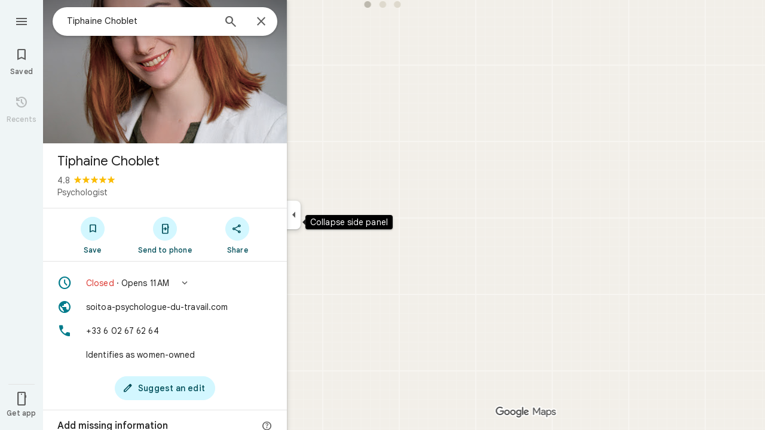

--- FILE ---
content_type: text/css; charset=UTF-8
request_url: https://www.google.com/maps/_/ss/k=maps.m.yBYrEspUOlU.L.W.O/m=sc2,per,mo,lp,ep,ti,stx,ds,dwi,enr,pwd,dw,ppl,log,std,b/am=yAEAkBAAAQ/d=1/rs=ACT90oEXHo45kGxtN4tspSnlCIdiCwg-Ww?cb=M
body_size: 57331
content:
:root{--t4e3d42d0a1a9e6ca:initial;--td1001393b8945945:initial;--te03d8b6ec525f4b4:initial;--td2e4807cf9d242fe:initial;--t8c8a085cbf3648e0:initial;--t0a540ae3945f2d07:initial;--t66846006bf68c475:initial;--t622c19e8720f65de:initial;--t29584690f8dcb93a:initial;--t2a70666c74ec8d23:initial;--tcc644d3307983d6f:initial;--t6b235b10f5441e2d:initial;--t7a2f2236f53dd54a:initial;--t524e980fd5a66932:initial;--tb509833b3596d641:initial;--t0ef0926f27183a78:initial;--t9c92cbe8e92b79f4:initial;--ta07625c1122320df:initial;--ta2dfb4f47e5932f8:initial;--t8645f1bbfdc95dc0:initial;--t344a5c79f987dc73:initial;--tadd8d54aafe1b344:initial;--ta37b7cf1c497b2de:initial;--tfd29a9b34dcb458b:initial;--tb81c324d0370f7c6:initial;--t3b9f79904082dd00:initial;--t28426e2f5105e2b7:initial;--t908fc5484ed1452d:initial;--t84759c146a624695:initial;--t8367495db485c986:initial;--t5bfded1f61a6f516:initial;--td4bf447d66e7cd1d:initial;--tdf8c25468ef22140:initial;--t0e411425009a5c7e:initial;--t270c498122f5f3cd:initial;--tfa23e99dd7e643db:initial;--t2942d6aa7b83263f:initial;--t30ed7c1450be5af4:initial;--tbf5eb2ddc9a4fa65:initial;--tbaeb7e465259e75e:initial;--tce71f9556eb3b332:initial;--t3c7d8bbf1a8f2de4:initial;--t72293e98cdbf820b:initial;--t5c15aef36210bfe4:initial;--t344dfe0a85df5945:initial;--t0e0ee499b6b703da:initial;--t58e7d324a9d53283:initial;--t6ed8b1e93395a38d:initial;--tbf78ca7905ed4365:initial;--tf5ca1f85df12555b:initial;--t7e308d9d65efea7b:initial;--t2477c147f43096ae:initial;--t5cd2aeae6e5bd293:initial;--t7cbb7697b854692b:initial;--tef6d873f82956433:initial;--tebfbbb84f6b5e5b9:initial;--t6f2ea937da3762cd:initial;--td7c9881a4de36976:initial;--t7ab10821a9a38e07:initial;--tc93164b705392ee5:initial;--tebe6837248261a41:initial;--t3cdbe5bd7a07bede:initial;--t33ec501ef7aa1732:initial;--ta2a4ee4913f8a956:initial;--tab8534ef038aa0fa:initial;--t329638ef3d6ac919:initial;--t0a57a7ae4a33205c:initial;--tf7b40ad5c33244a6:initial;--t4d7e5b15f70139ef:initial;--t5d3b44cda28eaae1:initial;--t2c09520dc82dd8ed:initial;--tf78a03b52584613a:initial;--t5431ff9f1b333bcb:initial;--t22f58786b305bb6f:initial;--t2c6b3f4a99d7dd0b:initial;--t7839770d085b0b4d:initial;--t20e68aae27bed1ec:initial;--t888e1f62a94fdfae:initial;--t03d5eac9e8805344:initial;--tf38af22da2d552cb:initial;--tbfa623749bc8ac63:initial;--t806705902cda9388:initial;--t3ff8f9c93a56e733:initial;--t6157b9e200214dc9:initial;--t3a6553fda362956d:initial;--t15dcf3f93013a7ba:initial;--t94b72732466dbe30:initial;--tbb6c6b1b67f1ea5b:initial;--t7d3d717014590bb4:initial;--tdb59c0d44b2c69d6:initial;--t29a1ef30e579e6cb:initial;--te6f6cc1890fc4750:initial;--t832b84df26af6b12:initial;--t1c2557ed89674134:initial;--t33fcf8ae37f90872:initial;--t1dcccc4783e03e58:initial;--t916e4a7c47841e29:initial;--t8caff653df19629d:initial;--tc9e053af0343ea61:initial;--tb1ade73813c5e5ab:initial;--t0ec7a441bb5a34a6:initial;--t895159822cfc2ce5:initial;--tedd4db81d8bfcdb5:initial;--t2705489ebda31200:initial;--t382c2497976842f2:initial;--t1fe22d166875c35c:initial;--td02fc481451ef23c:initial;--t881cbebb7adf5db0:initial;--tfb0dc11cd41c7f49:initial;--t2daff0a373a361c3:initial;--tbf59280e7a6fcdf8:initial;--tbd69399f0f8015a1:initial;--ta5d6273186b55186:initial;--t25f96c26aad1c4f5:initial;--t108960aded2e62ae:initial;--t98921a3982848eb6:initial;--t8d27b349c95af44f:initial;--t2479ef2801297ce3:initial;--tf218f0cc8e564d7f:initial;--t50a1bf18f0c0392e:initial;--t4c3944ad81a8306d:initial;--te31660884ed46aab:initial;--t32958dd10f7d51af:initial;--t6accc05ac5bb1eff:initial;--t39332736badf4674:initial;--t680aad4497de86ae:initial;--t09d6b33fb13e8489:initial;--t74eb8d880ffc4bda:initial;--t9538fb1696e0a87a:initial;--tf23240eac0acfe84:initial;--t85c4f3a1ab62d94b:initial;--t51c8a96db826900c:initial;--t64f93b81c040e696:initial;--t5493784bc9f378c6:initial;--tde5d76ec8087e7e2:initial;--t8381ad5c2791d681:initial;--t12e0ff1aa954deeb:initial;--t3c7ee2a099a3da6c:initial;--td1ec171a5620a099:initial;--taf2e1ae79348bf2d:initial;--td3ee4c6eb1412b23:initial;--tf7190799071fff3f:initial;--t0beb9a03e2919455:initial;--td08f1f6dec0ac9b1:initial;--tbc971ffe578c918f:initial;--tde4b64446584d028:initial;--tf9dddf7f9e256c99:initial;--t1e3a072f8335ea15:initial;--te90d0950735a8177:initial;--t7cb1742d240eaa32:initial;--tea441ddbe31f0a67:initial;--t8246a2c15373589e:initial;--t6b7fda0e753911b3:initial;--tb9aa52784c619862:initial;--tb10dc9bc98c4440d:initial;--tec22d4c0c9e34788:initial;--te9868d04f1ba663a:initial;--te2f460535a256ffb:initial;--t29ee2da8c1217fb0:initial;--t2ffbb8c3b9cb6cb4:initial;--t468f653057de2dd9:initial;--tfb93870d7246d03c:initial;--t45989b3bcb22f6dd:initial;--t70990749324aca36:initial;--t6d2d91747ffc3f98:initial;--tf7e68e6518cfb3cc:initial;--te229be082e76b81b:initial;--t80e95d977575c16d:initial;--td7c27d8d43c16adb:initial;--t911c2f2ec5ab6c20:initial;--tc73672f34cfb180b:initial;--t7cd2876824e097f2:initial;--t4fe77dafd31bfb98:initial;--t7d1d42f5691a8438:initial;--t166dc8aff19b05cb:initial;--t1af7f8e47944be24:initial;--t82e9122c96d66a2a:initial;--t7a02f642ed355e6e:initial;--t53591bcb459ac6e9:initial;--t6577d7e18cd5bac8:initial;--tf226f3b63d749ba6:initial;--td2d005592644aac8:initial;--t30866cc32fb8f0d4:initial;--t5b35d265ba7ac78d:initial;--t931ee5ce260d19db:initial;--tc27c69e8e46c24f5:initial;--tb2e91b152a81751d:initial;--tef2dc00b8eacd690:initial;--t8ea1fa7fe56354ca:initial;--t94c50809ac36a350:initial;--t13c17fdd6d8a204d:initial;--te999551fb577f524:initial;--tc9342584118b414f:initial;--taa4be36ff7059379:initial;--te19953ebfa2de95c:initial;--te604cf7481f2624c:initial;--tf823bcfc551a96f8:initial;--t5a016e9598bab160:initial;--tbdea95f4163b6088:initial;--tca65991886314e6d:initial;--td5b9bf5019ef3617:initial;--t6c50fcfef830dda7:initial;--t2b2c2cc3fcd67f17:initial;--t34674b112dad6cd5:initial;--tcb58cd0a504642de:initial;--t11336075c072d328:initial;--t81d73f3e2698edd8:initial;--t9b543197ec3917e2:initial;--tc7e4ba9ee853bd99:initial;--t078ee833758ebce6:initial;--t6fd6e48dae1ae2e2:initial;--t9347c1ebf94d8478:initial;--t23818a9024c565e2:initial;--t80a4b4f3e6b468ad:initial;--t76852ee77be24891:initial;--td631f0d3538c6f97:initial;--tc3fb034f8f2e92a2:initial;--te19a65a4756532a5:initial;--t40d1263a5dc0889f:initial;--td72dfbc38f12f498:initial;--ta5e06f0a3067baf1:initial;--tbd9462f131dcad83:initial;--t904406aa11d5ebf4:initial;--te834e28df623be34:initial;--t73b7020e81229b0a:initial;--t6164bcb4f003f424:initial;--t0958a77938946e20:initial;--te42e91b8f2702402:initial;--t82d4faf5b8de0d38:initial;--t2dcce6feebcd219f:initial;--t0c47b322a3909892:initial;--t5ea3ccb33b0ee9c7:initial;--tb4cdd2c94a4c9a33:initial;--t717d8b6eefbfa496:initial;--tc6ee8d8a2d446b92:initial;--t8ec3c193aa3b7831:initial;--tcd55c1964be9fe0d:initial;--ta5a393794e2fa954:initial;--t49292eb1708b1f59:initial;--t8f1974bad8d4fc1f:initial;--t7a4ab0db3fc8475f:initial;--t470baf93bb372c85:initial;--t6bbc2e3f295d4d68:initial;--t77c709c5fff4170a:initial;--t6f1a0e4484ff70e2:initial;--t71aabfa274e23783:initial;--t74616a278b5afe91:initial;--t8583f71512bf0910:initial;--tadac3bcc408f4c35:initial;--t60c6ecba48313128:initial;--t8dca291271aac8f7:initial;--ted93aa1a9bd66491:initial;--t6def6ae5608c97fc:initial;--t39bd715aad1b7b31:initial;--t8e80fd2021b6ae59:initial;--tf3d4da13ad0ad197:initial;--t78a3a8759959b01e:initial;--t454e395cbd7ea4f5:initial;--t82076a04482f6e88:initial;--t705040f1a4491b34:initial;--t3b1a8edba0a7fa29:initial;--tb9bf71293c713114:initial;--t09dc9f6d9d326b58:initial;--t6aee1f0766d1fd0d:initial;--tefa903b07f53b504:initial;--t31c4f1e53de20e9a:initial;--tcdb3959e5fadcdd2:initial;--tb664e82212c3bccc:initial;--t9a31f328106ed9e5:initial;--tc9e7b6773556299a:initial;--te96a9b9871ecb3b2:initial;--tf2b1f40e119f987f:initial;--tb02d87dcc67c305b:initial;--t545ccfe829576a10:initial;--tea2ea0b0208857b3:initial;--t8591073155165637:initial;--t37377c547bc57f75:initial;--t49ea1ae10ca23d7c:initial;--tfd02fa298ac3c2e9:initial;--t2bb4bb353ccdc9bc:initial;--tbc04aae6b019e2c4:initial;--t4cd7f3fb0edb1a5c:initial;--tfaf017024cef75b5:initial;--taa4eeb8bd16fab9f:initial;--t87d5217b9e23b994:initial;--t14f872f9e689f321:initial;--t99854c0b295cdcd0:initial;--tb4c61d8aedd58ae9:initial;--t57e0d1eb4d891ada:initial;--t48fce8ea4c21ee44:initial;--t944bfe6984dd6904:initial;--t5b340f0a892d598a:initial;--t60175fe010ccaf60:initial;--t2110097e9f647d54:initial;--tf60993bb7acf358f:initial;--t2d4c1c7181ada0c2:initial;--t28a8f6582456439d:initial;--ta64e77119895d0a5:initial;--t2c153771025592fb:initial;--tf68e49e68b7efcd1:initial;--t150db0579d037d35:initial;--t8afadb93a7160c91:initial;--t4836223a77e12d09:initial;--tf14af4f428eb900c:initial;--tdc392c0f954451bb:initial;--te298918552000ed2:initial;--tba95d9ffeddf4d24:initial;--td59483778c9968d8:initial;--t514a109504e0a58d:initial;--t607887aab828b431:initial;--t772840d9a3e31c3a:initial;--t990ddb3866890a79:initial;--tfb2050fb48dff7d9:initial;--t41b995405d7a6a52:initial;--t439f0062d041481a:initial;--tc5b04342ebbc8313:initial;--t191274c1fdbddaa9:initial;--t695bf178369c1b34:initial;--t24e983d5a2effaf3:initial;--t2f4c4b4988420773:initial;--te7e2290a567b22c3:initial;--t34f0dce4bcac971e:initial;--t6124fe694ff1be5a:initial;--t5d153b3c14c81857:initial;--t8e3f1cbcd575ae29:initial;--t02320a9adba8a46d:initial;--taa8fd9ca5a0e5aff:initial;--t15119ab90dead445:initial;--td2e68be7dec6d104:initial;--te4a49aa32a6b93f3:initial;--t6d8e79ae61c770b4:initial;--t7374348028e7db7c:initial;--tead3438429c997ac:initial;--t26443d05e983030c:initial;--t7c9ca432ec95f45c:initial;--t398507fba7e3389a:initial;--tde9101ce16335768:initial;--td66c30799fcd019f:initial;--tb8a758dee5f70464:initial;--t03f846cb65ee139f:initial;--t00acce3e8155018e:initial;--t5e3e1a7b68d9f779:initial;--t16358e7e6477feee:initial;--t59ed5e2c247238f1:initial;--tf16adc1c0e3ee1ab:initial;--tfe75c48d1cd7663f:initial;--t4f8ecc2c88a79a00:initial;--t9d0ed8867dcedc3b:initial;--t16f7c3ea11c4fb3b:initial;--ta35398ab466ac4f6:initial;--tf0e598d38f73e0b3:initial;--ta03cbc43ae93f982:initial;--ta8ffba4c3264473e:initial;--ta3a92d9912918d75:initial;--tb62c50d6d8f610fb:initial;--t825160bd354dee0a:initial}:root{--t74616a278b5afe91:#1b1b1b;--t8583f71512bf0910:#1e1f20;--tadac3bcc408f4c35:#131314;--t60c6ecba48313128:#282a2c;--t8dca291271aac8f7:#333537;--ted93aa1a9bd66491:#37393b;--t6def6ae5608c97fc:#3c4851;--t39bd715aad1b7b31:#d3dbe5;--t8e80fd2021b6ae59:#d7e4ef;--tf3d4da13ad0ad197:#dde3ea;--t78a3a8759959b01e:#e9eef6;--t454e395cbd7ea4f5:#f0f4f9;--t82076a04482f6e88:#f8fafd;--t705040f1a4491b34:#041e49;--t3b1a8edba0a7fa29:#062e6f;--tb9bf71293c713114:#0842a0;--t09dc9f6d9d326b58:#0b57d0;--t6aee1f0766d1fd0d:#0c67ee;--tefa903b07f53b504:#1b6ef3;--t31c4f1e53de20e9a:#4c8df6;--tcdb3959e5fadcdd2:#7cacf8;--tb664e82212c3bccc:#a8c7fa;--t9a31f328106ed9e5:#d3e3fd;--tc9e7b6773556299a:#ecf3fe;--te96a9b9871ecb3b2:#fafbff;--tf2b1f40e119f987f:#001d35;--tb02d87dcc67c305b:#035;--t545ccfe829576a10:#214042;--tea2ea0b0208857b3:#004a77;--t8591073155165637:#00639b;--t37377c547bc57f75:#047db7;--t49ea1ae10ca23d7c:#3998d3;--tfd02fa298ac3c2e9:#5ab3f0;--t2bb4bb353ccdc9bc:#7fcfff;--tbc04aae6b019e2c4:#b9e2ff;--t4cd7f3fb0edb1a5c:#c2e7ff;--tfaf017024cef75b5:#dff3ff;--taa4eeb8bd16fab9f:#f7fcff;--t87d5217b9e23b994:#a5dbff;--t99854c0b295cdcd0:#fef2e2;--t2d4c1c7181ada0c2:#d3e3fd;--t2c153771025592fb:#c54105;--t150db0579d037d35:#fff0ef;--t7374348028e7db7c:#d01884;--tf16adc1c0e3ee1ab:#d7e4ef;--t14f872f9e689f321:#9f6108;--tb4c61d8aedd58ae9:#ffdf99;--t57e0d1eb4d891ada:#ffbb29;--t48fce8ea4c21ee44:#5e5e5e;--t944bfe6984dd6904:var(--tb664e82212c3bccc);--t5b340f0a892d598a:#292a2d;--t60175fe010ccaf60:#e3e3e3;--t2110097e9f647d54:var(--t09dc9f6d9d326b58);--tf60993bb7acf358f:var(--t454e395cbd7ea4f5);--t28a8f6582456439d:var(--tb664e82212c3bccc);--ta64e77119895d0a5:#303030;--tf68e49e68b7efcd1:#d32f28;--t8afadb93a7160c91:#ffdad8;--t4836223a77e12d09:#f2f2f2;--tf14af4f428eb900c:var(--tf3d4da13ad0ad197);--tdc392c0f954451bb:#421f00;--te298918552000ed2:#1f1f1f;--tba95d9ffeddf4d24:#ababab;--td59483778c9968d8:#8f8f8f;--t514a109504e0a58d:#fff;--t607887aab828b431:#1f1f1f;--t772840d9a3e31c3a:#fff;--t990ddb3866890a79:#fff;--tfb2050fb48dff7d9:#1f1f1f;--t41b995405d7a6a52:#1f1f1f;--t439f0062d041481a:#5e5e5e;--tc5b04342ebbc8313:#fff;--t191274c1fdbddaa9:#1f1f1f;--t695bf178369c1b34:#fff;--t24e983d5a2effaf3:var(--t09dc9f6d9d326b58);--t2f4c4b4988420773:var(--t705040f1a4491b34);--te7e2290a567b22c3:#1f1f1f;--t34f0dce4bcac971e:#1f1f1f;--t6124fe694ff1be5a:#5e5e5e;--t8e3f1cbcd575ae29:#e3e3e3;--t02320a9adba8a46d:#e3e3e3;--taa8fd9ca5a0e5aff:#c7c7c7;--t15119ab90dead445:#2b7f3f;--td2e68be7dec6d104:#c4eed0;--te4a49aa32a6b93f3:var(--t09dc9f6d9d326b58);--t6d8e79ae61c770b4:var(--tefa903b07f53b504);--tead3438429c997ac:var(--t8591073155165637);--t26443d05e983030c:var(--t09dc9f6d9d326b58);--t7c9ca432ec95f45c:#b3261e;--t398507fba7e3389a:#945700;--tde9101ce16335768:#146c2e;--td66c30799fcd019f:var(--tc9e7b6773556299a);--tb8a758dee5f70464:var(--t9a31f328106ed9e5);--t03f846cb65ee139f:var(--t9a31f328106ed9e5);--t00acce3e8155018e:#ffbb29;--t5e3e1a7b68d9f779:#fff;--t16358e7e6477feee:#fff;--t59ed5e2c247238f1:var(--t454e395cbd7ea4f5);--tfe75c48d1cd7663f:var(--t78a3a8759959b01e);--t4f8ecc2c88a79a00:var(--tf3d4da13ad0ad197);--t9d0ed8867dcedc3b:var(--t82076a04482f6e88);--t16f7c3ea11c4fb3b:#fff;--ta35398ab466ac4f6:var(--t8e80fd2021b6ae59);--tf0e598d38f73e0b3:#fff;--ta03cbc43ae93f982:#fff;--ta8ffba4c3264473e:#fff;--ta3a92d9912918d75:#fff;--tb62c50d6d8f610fb:#fff;--t825160bd354dee0a:var(--te96a9b9871ecb3b2);--t5d153b3c14c81857:var(--te7e2290a567b22c3);--t0a540ae3945f2d07:var(--t60175fe010ccaf60);--t66846006bf68c475:var(--td59483778c9968d8);--t622c19e8720f65de:var(--tf0e598d38f73e0b3);--t29584690f8dcb93a:var(--te7e2290a567b22c3);--t2a70666c74ec8d23:var(--te7e2290a567b22c3);--tcc644d3307983d6f:var(--ta03cbc43ae93f982);--t6b235b10f5441e2d:var(--t695bf178369c1b34);--t7a2f2236f53dd54a:var(--t695bf178369c1b34);--t524e980fd5a66932:var(--t6d8e79ae61c770b4);--tb509833b3596d641:var(--t02320a9adba8a46d);--t0ef0926f27183a78:var(--t5e3e1a7b68d9f779);--t9c92cbe8e92b79f4:var(--te7e2290a567b22c3);--ta07625c1122320df:var(--te7e2290a567b22c3);--ta2dfb4f47e5932f8:var(--taa8fd9ca5a0e5aff);--t8645f1bbfdc95dc0:var(--taa8fd9ca5a0e5aff);--t344a5c79f987dc73:var(--t03f846cb65ee139f);--tadd8d54aafe1b344:var(--t2f4c4b4988420773);--ta37b7cf1c497b2de:var(--t2f4c4b4988420773);--tfd29a9b34dcb458b:var(--td66c30799fcd019f);--tb81c324d0370f7c6:var(--t24e983d5a2effaf3);--t3b9f79904082dd00:var(--t24e983d5a2effaf3);--t28426e2f5105e2b7:var(--te7e2290a567b22c3);--t908fc5484ed1452d:var(--te7e2290a567b22c3);--t84759c146a624695:var(--te4a49aa32a6b93f3);--t8367495db485c986:var(--te4a49aa32a6b93f3);--t5bfded1f61a6f516:var(--te4a49aa32a6b93f3);--td4bf447d66e7cd1d:var(--te4a49aa32a6b93f3);--tdf8c25468ef22140:var(--te7e2290a567b22c3);--t0e411425009a5c7e:var(--te7e2290a567b22c3);--t270c498122f5f3cd:var(--td66c30799fcd019f);--tfa23e99dd7e643db:var(--t24e983d5a2effaf3);--t2942d6aa7b83263f:var(--t24e983d5a2effaf3);--t30ed7c1450be5af4:var(--t4836223a77e12d09);--tbf5eb2ddc9a4fa65:var(--t41b995405d7a6a52);--tbaeb7e465259e75e:var(--t41b995405d7a6a52);--tce71f9556eb3b332:var(--te4a49aa32a6b93f3);--t3c7d8bbf1a8f2de4:var(--te4a49aa32a6b93f3);--t72293e98cdbf820b:var(--te7e2290a567b22c3);--t5c15aef36210bfe4:var(--te7e2290a567b22c3);--t7d3d717014590bb4:0px;--t94b72732466dbe30:var(--t59ed5e2c247238f1);--tbb6c6b1b67f1ea5b:transparent;--t916e4a7c47841e29:var(--t16358e7e6477feee);--t8caff653df19629d:var(--te7e2290a567b22c3);--tc9e053af0343ea61:0px;--tb1ade73813c5e5ab:24px;--t0ec7a441bb5a34a6:28px;--tf23240eac0acfe84:1px;--t4c3944ad81a8306d:var(--td59483778c9968d8);--te31660884ed46aab:var(--t60175fe010ccaf60);--t32958dd10f7d51af:var(--t02320a9adba8a46d);--t6accc05ac5bb1eff:var(--t03f846cb65ee139f);--t39332736badf4674:var(--t2f4c4b4988420773);--t680aad4497de86ae:var(--t2f4c4b4988420773);--t09d6b33fb13e8489:var(--t5e3e1a7b68d9f779);--t74eb8d880ffc4bda:var(--te7e2290a567b22c3);--t9538fb1696e0a87a:var(--taa8fd9ca5a0e5aff);--t85c4f3a1ab62d94b:var(--t6124fe694ff1be5a);--tfb93870d7246d03c:var(--t03f846cb65ee139f);--t45989b3bcb22f6dd:var(--t59ed5e2c247238f1);--t70990749324aca36:var(--te4a49aa32a6b93f3);--t6d2d91747ffc3f98:var(--t6124fe694ff1be5a);--tf7e68e6518cfb3cc:var(--te4a49aa32a6b93f3);--te229be082e76b81b:var(--t6124fe694ff1be5a);--t80e95d977575c16d:var(--te4a49aa32a6b93f3);--td7c27d8d43c16adb:var(--t6124fe694ff1be5a);--td2d005592644aac8:var(--t16358e7e6477feee);--t30866cc32fb8f0d4:var(--t16358e7e6477feee);--t5b35d265ba7ac78d:var(--te7e2290a567b22c3);--t931ee5ce260d19db:var(--t6124fe694ff1be5a);--tc27c69e8e46c24f5:var(--t41b995405d7a6a52);--tb2e91b152a81751d:var(--t4836223a77e12d09);--tef2dc00b8eacd690:var(--t41b995405d7a6a52);--t8ea1fa7fe56354ca:var(--t439f0062d041481a);--t6fd6e48dae1ae2e2:var(--t5e3e1a7b68d9f779);--t9347c1ebf94d8478:var(--t6124fe694ff1be5a);--t23818a9024c565e2:var(--t8e3f1cbcd575ae29);--t80a4b4f3e6b468ad:var(--t8e3f1cbcd575ae29);--t76852ee77be24891:var(--te4a49aa32a6b93f3);--td631f0d3538c6f97:var(--te4a49aa32a6b93f3);--tc3fb034f8f2e92a2:var(--ta03cbc43ae93f982);--te19a65a4756532a5:var(--t2f4c4b4988420773);--t40d1263a5dc0889f:var(--t03f846cb65ee139f);--td72dfbc38f12f498:var(--t5e3e1a7b68d9f779)}:root{--t74616a278b5afe91:#161d1e;--t8583f71512bf0910:#1a2122;--tadac3bcc408f4c35:#202a2c;--t60c6ecba48313128:#252b2c;--t8dca291271aac8f7:#303637;--ted93aa1a9bd66491:#343a3b;--t6def6ae5608c97fc:#424849;--t39bd715aad1b7b31:#d5dbdc;--t8e80fd2021b6ae59:#dee3e4;--tf3d4da13ad0ad197:#e3e9ea;--t78a3a8759959b01e:#e9eff0;--t454e395cbd7ea4f5:#eff5f6;--t82076a04482f6e88:#f4fbfc;--t705040f1a4491b34:#002025;--t3b1a8edba0a7fa29:#00363e;--tb9bf71293c713114:#004e59;--t09dc9f6d9d326b58:#006876;--t6aee1f0766d1fd0d:#007b8b;--tefa903b07f53b504:#028394;--t31c4f1e53de20e9a:#389eaf;--tcdb3959e5fadcdd2:#58b9ca;--tb664e82212c3bccc:#75d4e6;--t9a31f328106ed9e5:#9fefff;--tc9e7b6773556299a:#d2f7ff;--te96a9b9871ecb3b2:#f7fdff;--tf2b1f40e119f987f:#002025;--tb02d87dcc67c305b:#00363e;--t545ccfe829576a10:#00424b;--tea2ea0b0208857b3:#014f5a;--t8591073155165637:#266772;--t37377c547bc57f75:#42808b;--t49ea1ae10ca23d7c:#5e9aa6;--tfd02fa298ac3c2e9:#7fb3be;--t2bb4bb353ccdc9bc:#9bd0db;--tbc04aae6b019e2c4:#b5e5ef;--t4cd7f3fb0edb1a5c:#c0eaf4;--tfaf017024cef75b5:#d3f7ff;--taa4eeb8bd16fab9f:#f7fdff;--t87d5217b9e23b994:#a9dde9}:root{--t2110097e9f647d54:#0b57d0;--tf60993bb7acf358f:#f0f4f9;--t28a8f6582456439d:var(--tcdb3959e5fadcdd2);--t514a109504e0a58d:#fff;--t24e983d5a2effaf3:var(--tea2ea0b0208857b3);--t34f0dce4bcac971e:var(--tea2ea0b0208857b3);--te4a49aa32a6b93f3:var(--t6aee1f0766d1fd0d);--t6d8e79ae61c770b4:var(--t6aee1f0766d1fd0d);--td66c30799fcd019f:var(--tfaf017024cef75b5);--tb8a758dee5f70464:var(--t4cd7f3fb0edb1a5c);--t03f846cb65ee139f:var(--t87d5217b9e23b994);--tf16adc1c0e3ee1ab:#d5e6ea}:root{--t6accc05ac5bb1eff:var(--ta35398ab466ac4f6);--t39332736badf4674:var(--te7e2290a567b22c3);--t680aad4497de86ae:var(--te7e2290a567b22c3);--t09d6b33fb13e8489:var(--t4836223a77e12d09);--t9538fb1696e0a87a:transparent;--tf23240eac0acfe84:0px}:root{--tfb93870d7246d03c:var(--tb8a758dee5f70464);--t70990749324aca36:var(--te7e2290a567b22c3);--tf7e68e6518cfb3cc:var(--t24e983d5a2effaf3);--t80e95d977575c16d:var(--te7e2290a567b22c3)}:root{--te19a65a4756532a5:var(--te7e2290a567b22c3);--t40d1263a5dc0889f:var(--ta35398ab466ac4f6)}.HrROHe,.PpaGLb{font-size:13px;font-weight:500;text-transform:uppercase}.PpaGLb{color:var(--te4a49aa32a6b93f3)}.HrROHe,.PpaGLb,.XbJon,.ZqLNQd{cursor:pointer}.HrROHe:disabled,.PpaGLb:disabled,.XbJon:disabled,.ZqLNQd:disabled{cursor:default}.ZqLNQd{text-align:left}.ZqLNQd:hover{text-decoration:underline}.ZqLNQd:hover:disabled{text-decoration:none}.kyuRq,.kyuRq.fontBodyLarge{color:var(--te4a49aa32a6b93f3);cursor:pointer;text-align:left}.kyuRq:disabled,.kyuRq.fontBodyLarge:disabled{cursor:default}.kyuRq:hover,.kyuRq.fontBodyLarge:hover{text-decoration:underline}.kyuRq:hover:disabled,.kyuRq.fontBodyLarge:hover:disabled{text-decoration:none}.W3ArWe{background-color:var(--t6d8e79ae61c770b4);border-radius:2px;color:var(--t695bf178369c1b34);cursor:pointer;font-size:14px;font-weight:500;line-height:20px;margin-top:12px;padding:8px 16px;text-transform:uppercase}@media screen and (forced-colors:active){.W3ArWe{border:1px solid transparent}}.W3ArWe:hover{box-shadow:0 2px 2px 0 rgba(0,0,0,.14),0 3px 1px -2px rgba(0,0,0,.12),0 1px 5px 0 rgba(0,0,0,.2);-webkit-transition:box-shadow .1s ease-in-out;transition:box-shadow .1s ease-in-out}.XbJon{color:var(--te4a49aa32a6b93f3);border-radius:6px;border:1px solid transparent;overflow:hidden;padding:7px 9px;position:relative;margin:6px 0}.XbJon.HS8nfd{padding:3px 9px}.XbJon:hover .OyjIsf{background-color:rgba(1,79,90,0.08)}body:not(.LoJzbe) .XbJon:focus .OyjIsf{background-color:rgba(1,79,90,0.12)}body:not(.LoJzbe) .XbJon:hover:focus .OyjIsf{background-color:rgba(1,79,90,0.16)}.XbJon:active .OyjIsf{background-color:rgba(1,79,90,0.12)}@media screen and (forced-colors:none){.XbJon.XbJon:focus{outline:none}}.BunUDe{display:-webkit-inline-box;display:-webkit-inline-flex;display:inline-flex;-webkit-box-align:center;-webkit-align-items:center;align-items:center;-webkit-box-pack:center;-webkit-justify-content:center;justify-content:center;border-radius:40px;box-sizing:border-box;color:var(--te4a49aa32a6b93f3);height:40px;margin:4px 0;overflow:hidden;padding-left:12px;padding-right:12px;position:relative}.F4P62e{cursor:pointer;display:inline-block;height:48px}.iVLW3d{border-radius:40px;display:-webkit-box;display:-webkit-flex;display:flex;-webkit-box-align:center;-webkit-align-items:center;align-items:center;height:40px;overflow:hidden;padding:0 16px;position:relative}.RC7sD{background-color:var(--t4836223a77e12d09);color:var(--t41b995405d7a6a52)}.F4P62e:hover .RC7sD .OyjIsf{background-color:rgba(31,31,31,0.08)}body:not(.LoJzbe) .F4P62e:focus .RC7sD .OyjIsf{background-color:rgba(31,31,31,0.12)}body:not(.LoJzbe) .F4P62e:hover:focus .RC7sD .OyjIsf{background-color:rgba(31,31,31,0.16)}.F4P62e:active .RC7sD .OyjIsf{background-color:rgba(31,31,31,0.12)}.fkhnQd{background-color:var(--td66c30799fcd019f);color:var(--t24e983d5a2effaf3)}.F4P62e:hover .fkhnQd .OyjIsf{background-color:rgba(1,79,90,0.08)}body:not(.LoJzbe) .F4P62e:focus .fkhnQd .OyjIsf{background-color:rgba(1,79,90,0.12)}body:not(.LoJzbe) .F4P62e:hover:focus .fkhnQd .OyjIsf{background-color:rgba(1,79,90,0.16)}.F4P62e:active .fkhnQd .OyjIsf{background-color:rgba(1,79,90,0.12)}.G6JA1c{color:var(--te7e2290a567b22c3)}.G6JA1c:hover,.fvQUnc .G6JA1c:focus{color:var(--te4a49aa32a6b93f3)}.fOEg2b{color:#fff}html[dir=rtl] .G47vBd{-webkit-transform:scaleX(-1);transform:scaleX(-1)}.NhBTye{font-variation-settings:"FILL" 1}.fnaiZd{color:var(--tfa23e99dd7e643db)}.wBkYDb{color:var(--t14f872f9e689f321)}.FZt9Uc{color:#ffbb29}.gnOR4e{color:var(--t60175fe010ccaf60)}.c2oMlb{color:var(--t2110097e9f647d54)}.ydCpf{color:#e35a1b}.ZDGTec{color:var(--t2c153771025592fb)}.jE2ERb{color:#4285f3}.JUDSqb{color:var(--tf68e49e68b7efcd1)}.PsOCtf{color:var(--tdc392c0f954451bb)}.bxESbc{color:var(--te298918552000ed2)}.VDEjyc{color:#fff}.juHP0c{color:#fff}.c1G10c{color:var(--td59483778c9968d8)}.uc9Kqc{color:var(--tfb2050fb48dff7d9)}.nnBhCe{color:var(--t41b995405d7a6a52)}.AWETxc{color:var(--t695bf178369c1b34)}.N23lEd{color:var(--t24e983d5a2effaf3)}.QLC12b{color:var(--t2f4c4b4988420773)}.SwaGS{color:var(--te7e2290a567b22c3)}.OazX1c{color:var(--t6124fe694ff1be5a)}.q3CStc{border-color:var(--taa8fd9ca5a0e5aff);color:var(--taa8fd9ca5a0e5aff)}.Q6EWEd{color:var(--t15119ab90dead445)}.PHazN{color:var(--te4a49aa32a6b93f3)}.iORfaf{background-color:var(--t6d8e79ae61c770b4)}.zw8yee{color:var(--tead3438429c997ac)}.KP9RVd{color:var(--t2f4c4b4988420773)}.hCdRMc{color:var(--t26443d05e983030c)}.IheHDf{color:var(--t7c9ca432ec95f45c)}.bBoBtc{color:#410e0b}.af7cUc{color:var(--t398507fba7e3389a)}.thAX0c{color:#421f00}.JTqyM{color:var(--tde9101ce16335768)}.Cdyak{color:#072711}.x87uTb{color:var(--t26443d05e983030c)}.YtqBU{background-color:var(--td66c30799fcd019f)}.elGi1d{color:var(--t00acce3e8155018e)}.B1yWAf{color:var(--t5e3e1a7b68d9f779)}.fontDisplayLarge{font-family:"Google Sans",Roboto,Arial,sans-serif;font-size:2.8125rem;font-weight:400;letter-spacing:0rem;line-height:3.25rem}.fontDisplayMedium{font-family:"Google Sans",Roboto,Arial,sans-serif;font-size:1.75rem;font-weight:400;letter-spacing:0rem;line-height:2.25rem}.lfPIob{font-family:"Google Sans",Roboto,Arial,sans-serif;font-size:1.375rem;font-weight:400;letter-spacing:0rem;line-height:1.75rem}.fontHeadlineLarge{font-family:"Google Sans",Roboto,Arial,sans-serif;font-size:1.5rem;font-weight:500;letter-spacing:0rem;line-height:1.75rem}.fontHeadlineMedium{font-family:"Google Sans",Roboto,Arial,sans-serif;font-size:1.125rem;font-weight:500;letter-spacing:0rem;line-height:1.5rem}.fontHeadlineSmall{font-family:"Google Sans",Roboto,Arial,sans-serif;font-size:1rem;font-weight:500;letter-spacing:0rem;line-height:1.25rem}.fontTitleLarge{font-family:"Google Sans",Roboto,Arial,sans-serif;font-size:1.25rem;font-weight:400;letter-spacing:0rem;line-height:1.5rem}.fontTitleMedium{font-family:"Google Sans",Roboto,Arial,sans-serif;font-size:1rem;font-weight:400;letter-spacing:0.00625rem;line-height:1.25rem}.fontTitleSmall{font-family:"Google Sans",Roboto,Arial,sans-serif;font-size:0.875rem;font-weight:500;letter-spacing:0.00625rem;line-height:1.25rem}.eZnmBf{font-family:"Google Sans",Roboto,Arial,sans-serif;font-size:0.875rem;font-weight:500;letter-spacing:0.00625rem;line-height:1.25rem;font-weight:700}.fontBodyLarge{font-family:"Google Sans",Roboto,Arial,sans-serif;font-size:1rem;font-weight:400;letter-spacing:0.00625rem;line-height:1.5rem;color:var(--te7e2290a567b22c3)}.fontBodyMedium{font-family:"Google Sans",Roboto,Arial,sans-serif;font-size:0.875rem;font-weight:400;letter-spacing:0.00625rem;line-height:1.25rem}.fontBodySmall{font-family:"Google Sans",Roboto,Arial,sans-serif;font-size:0.75rem;font-weight:400;letter-spacing:0.0125rem;line-height:1rem;color:var(--t6124fe694ff1be5a)}.slgHMd{font-family:"Google Sans",Roboto,Arial,sans-serif;font-size:0.75rem;font-weight:400;letter-spacing:0.0125rem;line-height:1rem;color:var(--t6124fe694ff1be5a);font-weight:500}.RHDjDc{font-family:"Google Sans",Roboto,Arial,sans-serif;font-size:0.875rem;font-weight:400;letter-spacing:0.00625rem;line-height:1.25rem;font-size:.73rem}.J7sVM{font-family:"Google Sans",Roboto,Arial,sans-serif;font-size:0.6875rem;font-weight:500;letter-spacing:0.0125rem;line-height:0.75rem}.fontLabelMedium{font-family:"Google Sans",Roboto,Arial,sans-serif;font-size:0.75rem;font-weight:500;letter-spacing:0.0125rem;line-height:1rem}.igUw4d{font-family:"Google Sans",Roboto,Arial,sans-serif;font-size:.75rem;font-weight:500;letter-spacing:.0125rem;line-height:1rem;color:var(--t6124fe694ff1be5a)}.NlVald{font-family:"Google Sans",Roboto,Arial,sans-serif;font-size:0.875rem;font-weight:500;letter-spacing:0.00625rem;line-height:1.25rem;text-transform:none}.dKzzJf{font-family:"Google Sans",Roboto,Arial,sans-serif;font-size:.875rem;font-weight:500;letter-spacing:.00625rem;line-height:1.25rem;text-transform:none}.Hi2drd{font-family:"Google Sans",Roboto,Arial,sans-serif;font-size:1rem;font-weight:500;letter-spacing:0rem;line-height:1.25rem;font-weight:400}.Y8qwKc{font-family:"Google Sans",Roboto,Arial,sans-serif;font-size:0.875rem;font-weight:400;letter-spacing:0.00625rem;line-height:1.25rem;font-family:"Google Sans",Roboto,Arial,sans-serif}.Tc0rEd{background:#fff;border:0;box-shadow:0 1px 2px rgba(60,64,67,0.3),0 1px 3px 1px rgba(60,64,67,0.15)}.yu5kgd{background:#fff;border:0;box-shadow:0 1px 2px rgba(60,64,67,0.3),0 2px 6px 2px rgba(60,64,67,0.15)}.hdeJwf{background:#fff;border:0;box-shadow:0 1px 3px rgba(60,64,67,0.3),0 4px 8px 3px rgba(60,64,67,0.15)}.LCTIRd{border:1px solid var(--taa8fd9ca5a0e5aff)}.eKbjU{border-top:1px solid var(--taa8fd9ca5a0e5aff)}.SPRMud{border-right:1px solid var(--taa8fd9ca5a0e5aff)}.XDi3Bc{border-bottom:1px solid var(--taa8fd9ca5a0e5aff)}.Llk9yb{border-left:1px solid var(--taa8fd9ca5a0e5aff)}.google-symbols{font-family:"Google Symbols";font-weight:normal;font-style:normal;font-size:24px;line-height:1;letter-spacing:normal;text-transform:none;display:inline-block;white-space:nowrap;word-wrap:normal;direction:ltr;font-optical-sizing:none}.uj8Yqe{-webkit-animation:container-rotate 1568ms linear infinite;animation:container-rotate 1568ms linear infinite;height:100%;width:100%}@-webkit-keyframes container-rotate{to{-webkit-transform:rotate(1turn);transform:rotate(1turn)}}@keyframes container-rotate{to{-webkit-transform:rotate(1turn);transform:rotate(1turn)}}.VjANhb{position:absolute;width:100%;height:100%;opacity:0}.VjANhb.VXJmff{border-color:#1a73e8;-webkit-animation:fill-unfill-rotate 5332ms cubic-bezier(.4,0,.2,1) infinite both,blue-fade-in-out 5332ms cubic-bezier(.4,0,.2,1) infinite both;animation:fill-unfill-rotate 5332ms cubic-bezier(.4,0,.2,1) infinite both,blue-fade-in-out 5332ms cubic-bezier(.4,0,.2,1) infinite both}.VjANhb.juFtAf{border-color:#d33b30;-webkit-animation:fill-unfill-rotate 5332ms cubic-bezier(.4,0,.2,1) infinite both,red-fade-in-out 5332ms cubic-bezier(.4,0,.2,1) infinite both;animation:fill-unfill-rotate 5332ms cubic-bezier(.4,0,.2,1) infinite both,red-fade-in-out 5332ms cubic-bezier(.4,0,.2,1) infinite both}.VjANhb.a8TBub{border-color:#f9ab00;-webkit-animation:fill-unfill-rotate 5332ms cubic-bezier(.4,0,.2,1) infinite both,yellow-fade-in-out 5332ms cubic-bezier(.4,0,.2,1) infinite both;animation:fill-unfill-rotate 5332ms cubic-bezier(.4,0,.2,1) infinite both,yellow-fade-in-out 5332ms cubic-bezier(.4,0,.2,1) infinite both}.VjANhb.E626Jd{border-color:#28994f;-webkit-animation:fill-unfill-rotate 5332ms cubic-bezier(.4,0,.2,1) infinite both,green-fade-in-out 5332ms cubic-bezier(.4,0,.2,1) infinite both;animation:fill-unfill-rotate 5332ms cubic-bezier(.4,0,.2,1) infinite both,green-fade-in-out 5332ms cubic-bezier(.4,0,.2,1) infinite both}.VjANhb.G1njrf{border-color:#fff;opacity:1;-webkit-animation:fill-unfill-rotate 5332ms cubic-bezier(.4,0,.2,1) infinite both;animation:fill-unfill-rotate 5332ms cubic-bezier(.4,0,.2,1) infinite both}@-webkit-keyframes fill-unfill-rotate{12.5%{-webkit-transform:rotate(135deg);transform:rotate(135deg)}25%{-webkit-transform:rotate(270deg);transform:rotate(270deg)}37.5%{-webkit-transform:rotate(405deg);transform:rotate(405deg)}50%{-webkit-transform:rotate(540deg);transform:rotate(540deg)}62.5%{-webkit-transform:rotate(675deg);transform:rotate(675deg)}75%{-webkit-transform:rotate(810deg);transform:rotate(810deg)}87.5%{-webkit-transform:rotate(945deg);transform:rotate(945deg)}to{-webkit-transform:rotate(3turn);transform:rotate(3turn)}}@keyframes fill-unfill-rotate{12.5%{-webkit-transform:rotate(135deg);transform:rotate(135deg)}25%{-webkit-transform:rotate(270deg);transform:rotate(270deg)}37.5%{-webkit-transform:rotate(405deg);transform:rotate(405deg)}50%{-webkit-transform:rotate(540deg);transform:rotate(540deg)}62.5%{-webkit-transform:rotate(675deg);transform:rotate(675deg)}75%{-webkit-transform:rotate(810deg);transform:rotate(810deg)}87.5%{-webkit-transform:rotate(945deg);transform:rotate(945deg)}to{-webkit-transform:rotate(3turn);transform:rotate(3turn)}}@-webkit-keyframes blue-fade-in-out{from{opacity:1}25%{opacity:1}26%{opacity:0}89%{opacity:0}90%{opacity:1}100%{opacity:1}}@keyframes blue-fade-in-out{from{opacity:1}25%{opacity:1}26%{opacity:0}89%{opacity:0}90%{opacity:1}100%{opacity:1}}@-webkit-keyframes red-fade-in-out{from{opacity:0}15%{opacity:0}25%{opacity:1}50%{opacity:1}51%{opacity:0}}@keyframes red-fade-in-out{from{opacity:0}15%{opacity:0}25%{opacity:1}50%{opacity:1}51%{opacity:0}}@-webkit-keyframes yellow-fade-in-out{from{opacity:0}40%{opacity:0}50%{opacity:1}75%{opacity:1}76%{opacity:0}}@keyframes yellow-fade-in-out{from{opacity:0}40%{opacity:0}50%{opacity:1}75%{opacity:1}76%{opacity:0}}@-webkit-keyframes green-fade-in-out{from{opacity:0}65%{opacity:0}75%{opacity:1}90%{opacity:1}100%{opacity:0}}@keyframes green-fade-in-out{from{opacity:0}65%{opacity:0}75%{opacity:1}90%{opacity:1}100%{opacity:0}}.yD92Ze{position:absolute;box-sizing:border-box;top:0;left:45%;width:10%;height:100%;overflow:hidden;border-color:inherit}.yD92Ze .q0z1yb{width:1000%;left:-450%}.wl6qec{display:inline-block;position:relative;width:50%;height:100%;overflow:hidden;border-color:inherit}.wl6qec .q0z1yb{width:200%}.q0z1yb{box-sizing:border-box;height:100%;border-width:3px;border-style:solid;border-color:inherit;border-bottom-color:transparent!important;border-radius:50%;-webkit-animation:none;animation:none}.wl6qec.xvJMLe .q0z1yb{border-right-color:transparent!important;-webkit-transform:rotate(129deg);transform:rotate(129deg)}.wl6qec.k7Bifb .q0z1yb{left:-100%;border-left-color:transparent!important;-webkit-transform:rotate(-129deg);transform:rotate(-129deg)}.wl6qec.xvJMLe .q0z1yb{-webkit-animation:left-spin 1333ms cubic-bezier(.4,0,.2,1) infinite both;animation:left-spin 1333ms cubic-bezier(.4,0,.2,1) infinite both}.wl6qec.k7Bifb .q0z1yb{-webkit-animation:right-spin 1333ms cubic-bezier(.4,0,.2,1) infinite both;animation:right-spin 1333ms cubic-bezier(.4,0,.2,1) infinite both}@-webkit-keyframes left-spin{from{-webkit-transform:rotate(130deg);transform:rotate(130deg)}50%{-webkit-transform:rotate(-5deg);transform:rotate(-5deg)}to{-webkit-transform:rotate(130deg);transform:rotate(130deg)}}@keyframes left-spin{from{-webkit-transform:rotate(130deg);transform:rotate(130deg)}50%{-webkit-transform:rotate(-5deg);transform:rotate(-5deg)}to{-webkit-transform:rotate(130deg);transform:rotate(130deg)}}@-webkit-keyframes right-spin{from{-webkit-transform:rotate(-130deg);transform:rotate(-130deg)}50%{-webkit-transform:rotate(5deg);transform:rotate(5deg)}to{-webkit-transform:rotate(-130deg);transform:rotate(-130deg)}}@keyframes right-spin{from{-webkit-transform:rotate(-130deg);transform:rotate(-130deg)}50%{-webkit-transform:rotate(5deg);transform:rotate(5deg)}to{-webkit-transform:rotate(-130deg);transform:rotate(-130deg)}}@-webkit-keyframes fade-out{from{opacity:1}to{opacity:0}}@keyframes fade-out{from{opacity:1}to{opacity:0}}.CiOaN{position:absolute;top:0;right:0;bottom:0;left:0}html,body{height:100%;margin:0;padding:0}hr{background:var(--t8e3f1cbcd575ae29);border:none;height:1px;margin:8px 0}body{touch-action:none;overflow:hidden}a,button,h1,h2,h3,h4,h5,h6,input,ol,p,textarea,th,ul{background:transparent;border-radius:0;border:0;font:inherit;list-style:none;margin:0;outline:0;overflow:visible;padding:0;vertical-align:baseline}textarea{overflow:auto}table{border-collapse:collapse;border-spacing:0}button::-moz-focus-inner,input::-moz-focus-inner,textarea::-moz-focus-inner{margin:0;padding:0;border:0}button,input,textarea{color:inherit}input::-ms-clear{display:none}a{color:var(--te4a49aa32a6b93f3);cursor:pointer;text-decoration:none;outline:none}a:hover{text-decoration:underline}:focus{outline:none}.ZxL25b::after{content:"";display:table;clear:both}.fvQUnc *:focus{outline:2px solid var(--te4a49aa32a6b93f3)}.lbMcOd{background:var(--t6d8e79ae61c770b4);top:0;left:0;width:100%;height:100%;position:absolute;overflow:hidden}.l4mL3{margin:8px 8px 0 0;position:fixed;right:0;z-index:16}.fxctSb{display:none}.kpX1dc{position:absolute;bottom:0;right:0;left:0}.xcUKcd.eZfyae .kpX1dc{left:72px}.xcUKcd.d0rXAc .kpX1dc{left:calc(min(max(40vw, 408px), 640px))}.xcUKcd.eZfyae.d0rXAc .kpX1dc{left:calc(72px + min(max(40vw, 408px), 640px))}.xcUKcd.y2iKwd .kpX1dc{left:408px}.xcUKcd.eZfyae.y2iKwd .kpX1dc{left:480px}.xcUKcd.y2iKwd.d0rXAc .kpX1dc{left:calc(408px + min(max(40vw, 408px), 640px))}.xcUKcd.eZfyae.y2iKwd.d0rXAc .kpX1dc{left:calc(480px + min(max(40vw, 408px), 640px))}.xcUKcd.y2iKwd.S38FBb .kpX1dc{left:836px}.xcUKcd.y2iKwd.VElZUe .kpX1dc{left:788px}.xcUKcd.eZfyae.y2iKwd.S38FBb .kpX1dc{left:908px}.xcUKcd.eZfyae.y2iKwd.VElZUe .kpX1dc{left:860px}.xcUKcd.y2iKwd.S38FBb.d0rXAc .kpX1dc{left:calc(836px + min(max(40vw, 408px), 640px))}.xcUKcd.y2iKwd.VElZUe.d0rXAc .kpX1dc{left:calc(788px + min(max(40vw, 408px), 640px))}.xcUKcd.eZfyae.y2iKwd.S38FBb.d0rXAc .kpX1dc{left:calc(908px + min(max(40vw, 408px), 640px))}.xcUKcd.eZfyae.y2iKwd.VElZUe.d0rXAc .kpX1dc{left:calc(860px + min(max(40vw, 408px), 640px))}.y2Sqzf .kpX1dc{left:408px}.TorxFf{pointer-events:none;position:absolute;bottom:33px;z-index:4;right:20px;-webkit-transform:translateZ(0);transform:translateZ(0);display:-webkit-box;display:-webkit-flex;display:flex;-webkit-box-orient:vertical;-webkit-box-direction:normal;-webkit-flex-flow:column wrap;flex-flow:column wrap;height:calc(100vh - 100px);-webkit-box-align:end;-webkit-align-items:end;align-items:end;-webkit-box-pack:end;-webkit-justify-content:flex-end;justify-content:flex-end;-webkit-column-gap:5px;column-gap:5px;min-width:29px;max-width:63px}.kYXcfd{pointer-events:auto;margin-top:3px;-webkit-transform:translateZ(0);transform:translateZ(0)}@media (max-width:567px) and (max-height:428px) and (min-height:357px){.kYXcfd.I98mFc{z-index:10}.kYXcfd.zMUSqb{z-index:1}}.PlF8V{pointer-events:auto;position:absolute;right:20px;bottom:0;white-space:nowrap;z-index:1;max-height:30px;-webkit-transform:translateZ(0);transform:translateZ(0)}.l0sUDb{position:relative;float:left;-webkit-transform:translateZ(0);transform:translateZ(0)}.jsXHHe{position:absolute;z-index:1;left:0;right:0;bottom:0;-webkit-transition:left .2s cubic-bezier(0,0,.2,1);transition:left .2s cubic-bezier(0,0,.2,1)}.xcUKcd.eZfyae .jsXHHe{left:72px}.xcUKcd.d0rXAc .jsXHHe{left:calc(min(max(40vw, 408px), 640px))}.xcUKcd.eZfyae.d0rXAc .jsXHHe{left:calc(72px + min(max(40vw, 408px), 640px))}.xcUKcd.y2iKwd .jsXHHe{left:408px}.xcUKcd.eZfyae.y2iKwd .jsXHHe{left:480px}.xcUKcd.y2iKwd.d0rXAc .jsXHHe{left:calc(408px + min(max(40vw, 408px), 640px))}.xcUKcd.eZfyae.y2iKwd.d0rXAc .jsXHHe{left:calc(480px + min(max(40vw, 408px), 640px))}.xcUKcd.y2iKwd.S38FBb .jsXHHe{left:836px}.xcUKcd.y2iKwd.VElZUe .jsXHHe{left:788px}.xcUKcd.eZfyae.y2iKwd.S38FBb .jsXHHe{left:908px}.xcUKcd.eZfyae.y2iKwd.VElZUe .jsXHHe{left:860px}.xcUKcd.y2iKwd.S38FBb.d0rXAc .jsXHHe{left:calc(836px + min(max(40vw, 408px), 640px))}.xcUKcd.y2iKwd.VElZUe.d0rXAc .jsXHHe{left:calc(788px + min(max(40vw, 408px), 640px))}.xcUKcd.eZfyae.y2iKwd.S38FBb.d0rXAc .jsXHHe{left:calc(908px + min(max(40vw, 408px), 640px))}.xcUKcd.eZfyae.y2iKwd.VElZUe.d0rXAc .jsXHHe{left:calc(860px + min(max(40vw, 408px), 640px))}.y2Sqzf .jsXHHe{left:408px}.GJgihb{opacity:1;-webkit-transition:opacity .2s linear;transition:opacity .2s linear}.GDsbv .GJgihb{opacity:0}.Ae0AEd{position:absolute;z-index:1;width:100%;height:0;bottom:100%;-webkit-transform:translateZ(0);transform:translateZ(0)}.Ae0AEd{margin-bottom:20px}.qbZhhe .Ae0AEd{margin-bottom:8px}.Ae0AEd.qm18od{margin-bottom:20px}.EI1DRe{pointer-events:auto;position:absolute;left:50%;bottom:0;-webkit-transition:padding-bottom .1s linear,bottom .1s linear,margin-bottom .1s linear;transition:padding-bottom .1s linear,bottom .1s linear,margin-bottom .1s linear;-webkit-transform:translateX(-50%);transform:translateX(-50%)}@media only screen and (max-width:642px){.EI1DRe{padding-bottom:33px}}@media only screen and (max-width:500px){.EI1DRe{padding-bottom:82px}}@media only screen and (max-width:402px){.EI1DRe{padding-bottom:125px}}@media only screen and (max-width:1110px){.EI1DRe.BlFAi{padding-bottom:82px}}@media only screen and (max-width:792px){.EI1DRe.BlFAi{padding-bottom:125px}}.EI1DRe.qm18od{bottom:10px}.EI1DRe.ShhFqb{margin-bottom:113px}.UL7Qtf{background:var(--t5e3e1a7b68d9f779);overflow:hidden;position:absolute;bottom:0;width:100%;z-index:0;white-space:normal}.EtdG7d{position:absolute;right:0;bottom:0;z-index:3}@media (min-width:643px){.y2Sqzf .EtdG7d{left:408px}.xcUKcd.eZfyae .EtdG7d{left:72px}.xcUKcd.d0rXAc .EtdG7d{left:calc(min(max(40vw, 408px), 640px))}.xcUKcd.eZfyae.d0rXAc .EtdG7d{left:calc(72px + min(max(40vw, 408px), 640px))}.xcUKcd.y2iKwd .EtdG7d{left:408px}.xcUKcd.eZfyae.y2iKwd .EtdG7d{left:480px}.xcUKcd.y2iKwd.d0rXAc .EtdG7d{left:calc(408px + min(max(40vw, 408px), 640px))}.xcUKcd.eZfyae.y2iKwd.d0rXAc .EtdG7d{left:calc(480px + min(max(40vw, 408px), 640px))}}.OFa6ce{float:right;background-color:var(--t4836223a77e12d09);padding-left:3px;display:table-row;font-size:10px;color:var(--t41b995405d7a6a52)}.Nkjr6c .OFa6ce{background-color:rgba(0,0,0,0.6);color:#fff}.qbZhhe .OFa6ce{background-color:var(--t4836223a77e12d09);color:var(--t41b995405d7a6a52)}.OFa6ce a,.OFa6ce a:link,.OFa6ce a:visited{color:var(--t41b995405d7a6a52)}.Nkjr6c .OFa6ce a,.Nkjr6c .OFa6ce a:link,.Nkjr6c .OFa6ce a:visited{color:var(--tba95d9ffeddf4d24)}.qbZhhe .OFa6ce a,.qbZhhe .OFa6ce a:link,.qbZhhe .OFa6ce a:visited{color:var(--t41b995405d7a6a52)}.OFa6ce a:hover,.OFa6ce a:focus{color:var(--te4a49aa32a6b93f3)}.Nkjr6c .OFa6ce a:hover,.Nkjr6c .OFa6ce a:focus{color:#fff}.t090lc{pointer-events:auto}.U01Mj .t090lc{display:none}@media only screen and (max-height:320px),only screen and (max-width:160px){.i2s2Oe{display:none}}@media only screen and (max-width:568px){.y2Sqzf .i2s2Oe{display:none}}.qbZhhe .OFa6ce a:hover,.qbZhhe .OFa6ce a:focus{color:var(--te4a49aa32a6b93f3)}.BHeSBe,.fkqWWd{display:table-cell}.ZPm2Ke{min-height:66px}.AJQtp{position:relative;left:0;top:0;z-index:15;-webkit-transition:left .5s;transition:left .5s;-webkit-transform:translateX(0);transform:translateX(0);-webkit-transition-property:visibility,opacity,left,-webkit-transform;transition-property:visibility,opacity,left,-webkit-transform;transition-property:transform,visibility,opacity,left;transition-property:transform,visibility,opacity,left,-webkit-transform;-webkit-transition-duration:.2s;transition-duration:.2s;-webkit-transition-timing-function:cubic-bezier(0,0,.2,1);transition-timing-function:cubic-bezier(0,0,.2,1)}.Owrmqf{-webkit-transition:left .5s;transition:left .5s;-webkit-transform:translateX(0);transform:translateX(0);-webkit-transition-property:visibility,opacity,left,-webkit-transform;transition-property:visibility,opacity,left,-webkit-transform;transition-property:transform,visibility,opacity,left;transition-property:transform,visibility,opacity,left,-webkit-transform;-webkit-transition-duration:.2s;transition-duration:.2s;-webkit-transition-timing-function:cubic-bezier(0,0,.2,1);transition-timing-function:cubic-bezier(0,0,.2,1)}.xcUKcd.eZfyae .Owrmqf{left:72px}.xcUKcd.d0rXAc .Owrmqf{left:calc(min(max(40vw, 408px), 640px))}.xcUKcd.eZfyae.d0rXAc .Owrmqf{left:calc(72px + min(max(40vw, 408px), 640px))}.CMimtc .Owrmqf{left:72px}.qK6Xvf:not(.cSgCkb) .Owrmqf{left:0}.dC3P6 .Owrmqf{left:0}.qK6Xvf.cSgCkb .Owrmqf{-webkit-transform:translateX(-480px);transform:translateX(-480px)}@media only screen and (max-width:408px){.AJQtp{width:100%}}.JB98Qc{position:absolute;z-index:10}.JB98Qc,.AJQtp{margin:12px 0 12px 16px}@media (max-width:536px){.JB98Qc{margin-top:60px}.D1LMTd{margin-left:-16px}}.gVo4Nb{bottom:100%;display:inline-block;left:calc(50% - 50px);margin-bottom:48px;position:absolute;width:100px}.moW0kb{display:inline-block;outline:none;position:absolute;z-index:12}.Owrmqf{position:absolute;z-index:4}.Owrmqf{top:0}@media only screen and (max-width:408px){.Owrmqf{width:100%}}.Qyw4Zb{position:absolute;left:0;width:100%;bottom:0;background-color:var(--t4836223a77e12d09);z-index:0}[dir=ltr],[dir=rtl]{unicode-bidi:-webkit-isolate;unicode-bidi:isolate}bdo[dir=ltr],bdo[dir=rtl]{unicode-bidi:bidi-override;unicode-bidi:isolate-override}.heb4Ze{position:absolute;left:0;right:0}.y2Sqzf .heb4Ze{left:408px}.xcUKcd.eZfyae .heb4Ze{left:72px}.xcUKcd.d0rXAc .heb4Ze{left:calc(min(max(40vw, 408px), 640px))}.xcUKcd.eZfyae.d0rXAc .heb4Ze{left:calc(72px + min(max(40vw, 408px), 640px))}.xcUKcd.y2iKwd .heb4Ze{left:408px}.xcUKcd.eZfyae.y2iKwd .heb4Ze{left:480px}.xcUKcd.y2iKwd.d0rXAc .heb4Ze{left:calc(408px + min(max(40vw, 408px), 640px))}.xcUKcd.eZfyae.y2iKwd.d0rXAc .heb4Ze{left:calc(480px + min(max(40vw, 408px), 640px))}.xcUKcd.y2iKwd.S38FBb .heb4Ze{left:836px}.xcUKcd.y2iKwd.VElZUe .heb4Ze{left:788px}.xcUKcd.eZfyae.y2iKwd.S38FBb .heb4Ze{left:908px}.xcUKcd.eZfyae.y2iKwd.VElZUe .heb4Ze{left:860px}.xcUKcd.y2iKwd.S38FBb.d0rXAc .heb4Ze{left:calc(836px + min(max(40vw, 408px), 640px))}.xcUKcd.y2iKwd.VElZUe.d0rXAc .heb4Ze{left:calc(788px + min(max(40vw, 408px), 640px))}.xcUKcd.eZfyae.y2iKwd.S38FBb.d0rXAc .heb4Ze{left:calc(908px + min(max(40vw, 408px), 640px))}.xcUKcd.eZfyae.y2iKwd.VElZUe.d0rXAc .heb4Ze{left:calc(860px + min(max(40vw, 408px), 640px))}.h2DImb{position:absolute;left:50%;width:100%}@media only screen and (max-width:800px){.y2Sqzf .heb4Ze{display:none}}.oykxFd{position:absolute;height:auto;z-index:1;display:none}.oykxFd .k7jAl,.oykxFd .e07Vkf,.oykxFd .hOJ2kd,.oykxFd .aIFcqe{position:relative}.znKqMd .oykxFd .k7jAl{-webkit-transform:none;transform:none}.cmhv4e .miFGmb{box-shadow:none}.cEevGf{position:absolute;z-index:15;bottom:0;left:0;right:0;height:0;overflow:visible;-webkit-transition:left .2s 0s cubic-bezier(0,0,.2,1);transition:left .2s 0s cubic-bezier(0,0,.2,1);display:-webkit-box;display:-webkit-flex;display:flex;-webkit-box-pack:center;-webkit-justify-content:center;justify-content:center;-webkit-box-align:end;-webkit-align-items:flex-end;align-items:flex-end}.ymw5uf{visibility:hidden;margin-bottom:-70px;-webkit-transition:visibility .15s,margin-bottom .15s;transition:visibility .15s,margin-bottom .15s;box-sizing:border-box;padding:14px 24px;line-height:20px;min-width:288px;max-width:568px;min-height:48px;background-color:#000;color:#fff;border-radius:3px 3px 0 0;font-size:14px;display:-webkit-box;display:-webkit-flex;display:flex;z-index:1}.TEYSPe{visibility:visible;margin-bottom:0}.EoqU6d{-webkit-box-flex:1;-webkit-flex:auto;flex:auto}.BN49Ob{-webkit-flex-shrink:1;flex-shrink:1;margin-left:48px;white-space:nowrap;color:var(--t944bfe6984dd6904);cursor:pointer}.BN49Ob+.BN49Ob{margin-left:18px}.BN49Ob:hover,.BN49Ob:focus{text-decoration:none;outline-color:var(--t944bfe6984dd6904)}.gjMiCd{height:18px;width:18px}.PUtLdf .cEevGf{position:static;-webkit-transform:none;transform:none;height:auto}.PUtLdf .ymw5uf{position:static;display:block;width:auto;-webkit-transform:none;transform:none;background:transparent;color:black;padding:10px 20px}.g9poTc picture{display:block}.g9poTc picture img{width:100%;height:100%}.Dn7b2c{position:absolute;width:100%;height:100%;top:0;overflow:hidden;z-index:0}.R1jM9c{background:url(//maps.gstatic.com/tactile/basepage/grid-image.png);z-index:1}.kYinRe{-webkit-transition:opacity .2s;transition:opacity .2s}.IbVBOc{background-color:var(--t16358e7e6477feee);visibility:hidden;position:absolute;z-index:1;left:408px;top:8px;-webkit-transition:all .2s linear;transition:all .2s linear}.IbVBOc.tN4A7c{visibility:visible}.IbVBOc.sddYxe{margin-left:8px;-webkit-transition-delay:0ms;transition-delay:0ms}.xcUKcd.y2iKwd .IbVBOc{margin-left:16px;-webkit-transition-duration:.2s;transition-duration:.2s}.qK6Xvf.cSgCkb .IbVBOc{opacity:0;left:0;visibility:hidden}.IbVBOc .ita-kd-inputtools-div{border:0;box-shadow:0 1px 2px rgba(60,64,67,0.3),0 1px 3px 1px rgba(60,64,67,0.15);min-width:52px}.IbVBOc .ita-kd-icon-button{border:none;outline:none;box-shadow:none;-webkit-transition:none;transition:none;cursor:pointer;height:48px;width:39px}.IbVBOc .ita-kd-icon-button:focus{border:none!important;margin:0}.IbVBOc .ita-kd-left.ita-kd-selected{background:linear-gradient(#d1d1d1,#f1f3f4,#fbfbfb)}.IbVBOc .ita-kd-icon-button .ita-kd-icon-span{opacity:.65;margin-top:16px}.IbVBOc .ita-kd-icon-button:hover .ita-kd-icon-span,.IbVBOc .ita-kd-icon-button-hover .ita-kd-icon-span,.IbVBOc .ita-kd-right.ita-kd-selected .ita-kd-icon-span{opacity:1}.IbVBOc .ita-kd-right,.IbVBOc .ita-kd-right:focus{margin-left:0;border-left:1px solid var(--t8e3f1cbcd575ae29)!important;width:24px}.ita-kd-dropdown-menu{margin-left:-1px!important}.ita-kd-menuitem{padding:6px 38px 6px 8px!important}.PUtLdf .vk-box,.PUtLdf .ita-hwt-ime{display:none!important}.BPikCc{display:none!important}.PUtLdf .BPikCc{display:block!important}@media print{body{print-color-adjust:exact}}.PUtLdf .Hk4XGb{display:none}body.PUtLdf{overflow:visible;width:auto;height:auto}.PUtLdf .lbMcOd *{box-shadow:none}.PUtLdf a,.PUtLdf a:link,.PUtLdf a:visited,.PUtLdf a:active{color:var(--te7e2290a567b22c3)}.PUtLdf .OFa6ce{background-color:var(--t5e3e1a7b68d9f779);color:var(--te7e2290a567b22c3);margin:4px 0}.PUtLdf .OFa6ce a,.PUtLdf .OFa6ce a:hover,.PUtLdf .OFa6ce a:link,.PUtLdf .OFa6ce a:visited{color:var(--te7e2290a567b22c3)}.PUtLdf .lbMcOd{position:relative}.PUtLdf .UL7Qtf{position:static;width:auto}.PUtLdf .Qyw4Zb{position:relative}.PUtLdf .jsXHHe{position:static}.PUtLdf .Ae0AEd{position:static;height:auto;margin-bottom:0;line-height:0}.PUtLdf .EI1DRe{position:relative;bottom:auto;display:inline-block;line-height:normal}.PUtLdf .La5UZd,.PUtLdf .goog-popupdatepicker,.PUtLdf #google-feedback,.PUtLdf #help_panel_main_frame{display:none}.MeBA1c{display:none}.MeBA1c .yONsp{position:absolute;width:100vw;inset:0;background-color:var(--t4836223a77e12d09);pointer-events:none}.cSBlpc{background:url(https://www.google.com/images/branding/googlelogo/1x/googlelogo_light_color_324x112dp.png) no-repeat center;background-size:324px 112px;opacity:1;-webkit-transition:opacity .3s;transition:opacity .3s;z-index:4}.IIZecd .cSBlpc{background-image:url(https://www.google.com/images/branding/googlelogo/2x/googlelogo_light_color_324x112dp.png)}.o016Pd{position:absolute;height:15px;left:50%;top:70%;width:65px;-webkit-transform:translateX(-50%);transform:translateX(-50%)}.E1Wpof{background:url(//maps.gstatic.com/tactile/basepage/grid-image.png);opacity:1;-webkit-transition:opacity .3s;transition:opacity .3s}.gWkKud .uj8Yqe{display:inline-block;height:24px;width:24px;margin-right:14px;vertical-align:middle}.gWkKud .qUOwbe{vertical-align:middle}.eXlrNe{color:var(--tf68e49e68b7efcd1)}.XltNde{position:absolute;top:0;left:0;bottom:0;-webkit-transform:translateX(0);transform:translateX(0);-webkit-transition-property:opacity,-webkit-transform;transition-property:opacity,-webkit-transform;transition-property:transform,opacity;transition-property:transform,opacity,-webkit-transform;-webkit-transition-duration:.2s;transition-duration:.2s;-webkit-transition-timing-function:cubic-bezier(0,0,.2,1);transition-timing-function:cubic-bezier(0,0,.2,1);z-index:3}.PUtLdf .XltNde,.PUtLdf .w6VYqd,.XltNde .k7jAl{position:static}.PLbyfe .e07Vkf{margin-top:72px;height:calc(100% - 72px)}@media (max-width:536px){.PLbyfe .e07Vkf{margin-top:50px;height:calc(100% - 50px)}}.qK6Xvf.XltNde{-webkit-transform:translateX(-100%);transform:translateX(-100%)}.QR0DPe .w6VYqd{display:none}.gYkzb{position:absolute;z-index:0;top:calc(50% - 24px);display:none}.w6VYqd{display:-webkit-box;display:-webkit-flex;display:flex;position:absolute;top:0;left:0;bottom:0;z-index:1}.tTVLSc.XltNde{opacity:1;height:100%}.tTVLSc .gYkzb{display:block}.yra0jd{background-color:var(--t16358e7e6477feee);border-left:1px solid var(--t8e3f1cbcd575ae29);border-radius:0 8px 8px 0;cursor:pointer;display:-webkit-box;display:-webkit-flex;display:flex;-webkit-box-align:center;-webkit-align-items:center;align-items:center;-webkit-box-pack:center;-webkit-justify-content:center;justify-content:center;height:48px;width:23px;border:0;box-shadow:0 1px 2px rgba(60,64,67,0.3),0 2px 6px 2px rgba(60,64,67,0.15)}.qK6Xvf .yra0jd{background-color:var(--t5e3e1a7b68d9f779);border-radius:8px 0 0 8px}html[dir=rtl] .yra0jd{-webkit-transform:none;transform:none}html[dir=rtl] .qK6Xvf .yra0jd,.qK6Xvf .yra0jd{-webkit-transform:scaleX(-1);transform:scaleX(-1)}.PySCB{position:absolute;left:100%;top:50%;-webkit-transform:translateY(-50%);transform:translateY(-50%);margin-left:8px;line-height:22px;white-space:nowrap}.PySCB::before{content:"";position:absolute;top:50%;left:-5px;margin-top:-6px;width:0;height:0;border-top:6px solid transparent;border-bottom:6px solid transparent;border-right:6px solid var(--te7e2290a567b22c3)}.XltNde.dC3P6,.bJzME{display:none}.tTVLSc.bJzME{display:block;position:relative}.Hu9e2e{position:relative}.Hu9e2e{top:60px;height:calc(100% - 80px);margin-left:20px}.Hu9e2e .k7jAl,.Hu9e2e .e07Vkf{border-radius:16px}.csQDve{position:relative;width:min(max(40vw,408px),640px);background-color:var(--t59ed5e2c247238f1);color:var(--te7e2290a567b22c3);border-radius:0 16px 16px 0}.c4WZyd{padding:16px;background-color:var(--t59ed5e2c247238f1);position:relative;left:-16px;border-radius:0 16px 16px 0}.c4WZyd .miFGmb,.c4WZyd .e07Vkf{box-shadow:none;border-radius:16px}.d0rXAc:not(.RbLEac) .xoLGzf{background:transparent;border:none}.d0rXAc:not(.RbLEac) .NhWQq{visibility:hidden}.d0rXAc:not(.RbLEac) .OAaR7b{box-shadow:none}.y2iKwd.d0rXAc:not(.RbLEac) .vF7Cdb,.d0rXAc:not(.RbLEac) .mL3xi,.d0rXAc:not(.RbLEac) .pzfvzf{background-color:white;border-radius:50%;width:48px;height:48px;display:-webkit-box;display:-webkit-flex;display:flex;-webkit-box-align:center;-webkit-align-items:center;align-items:center;-webkit-box-pack:center;-webkit-justify-content:center;justify-content:center}.d0rXAc:not(.RbLEac) .vF7Cdb{display:none}.d0rXAc:not(.y2iKwd):not(.RbLEac) .xoLGzf{left:-260px}.d0rXAc:not(.RbLEac) .Z1WTsf,.d0rXAc:not(.RbLEac) .D1LMTd,.d0rXAc:not(.RbLEac) .rIWqBe{display:none}@-webkit-keyframes mdc-ripple-fg-radius-in{from{-webkit-animation-timing-function:cubic-bezier(.4,0,.2,1);animation-timing-function:cubic-bezier(.4,0,.2,1);-webkit-transform:translate(var(--mdc-ripple-fg-translate-start,0)) scale(1);transform:translate(var(--mdc-ripple-fg-translate-start,0)) scale(1)}to{-webkit-transform:translate(var(--mdc-ripple-fg-translate-end,0)) scale(var(--mdc-ripple-fg-scale,1));transform:translate(var(--mdc-ripple-fg-translate-end,0)) scale(var(--mdc-ripple-fg-scale,1))}}@keyframes mdc-ripple-fg-radius-in{from{-webkit-animation-timing-function:cubic-bezier(.4,0,.2,1);animation-timing-function:cubic-bezier(.4,0,.2,1);-webkit-transform:translate(var(--mdc-ripple-fg-translate-start,0)) scale(1);transform:translate(var(--mdc-ripple-fg-translate-start,0)) scale(1)}to{-webkit-transform:translate(var(--mdc-ripple-fg-translate-end,0)) scale(var(--mdc-ripple-fg-scale,1));transform:translate(var(--mdc-ripple-fg-translate-end,0)) scale(var(--mdc-ripple-fg-scale,1))}}@-webkit-keyframes mdc-ripple-fg-opacity-in{from{-webkit-animation-timing-function:linear;animation-timing-function:linear;opacity:0}to{opacity:var(--mdc-ripple-fg-opacity,0)}}@keyframes mdc-ripple-fg-opacity-in{from{-webkit-animation-timing-function:linear;animation-timing-function:linear;opacity:0}to{opacity:var(--mdc-ripple-fg-opacity,0)}}@-webkit-keyframes mdc-ripple-fg-opacity-out{from{-webkit-animation-timing-function:linear;animation-timing-function:linear;opacity:var(--mdc-ripple-fg-opacity,0)}to{opacity:0}}@keyframes mdc-ripple-fg-opacity-out{from{-webkit-animation-timing-function:linear;animation-timing-function:linear;opacity:var(--mdc-ripple-fg-opacity,0)}to{opacity:0}}.VfPpkd-ksKsZd-XxIAqe{--mdc-ripple-fg-size:0;--mdc-ripple-left:0;--mdc-ripple-top:0;--mdc-ripple-fg-scale:1;--mdc-ripple-fg-translate-end:0;--mdc-ripple-fg-translate-start:0;-webkit-tap-highlight-color:rgba(0,0,0,0);will-change:transform,opacity;position:relative;outline:none;overflow:hidden}.VfPpkd-ksKsZd-XxIAqe::before,.VfPpkd-ksKsZd-XxIAqe::after{position:absolute;border-radius:50%;opacity:0;pointer-events:none;content:""}.VfPpkd-ksKsZd-XxIAqe::before{-webkit-transition:opacity 15ms linear,background-color 15ms linear;transition:opacity 15ms linear,background-color 15ms linear;z-index:1;z-index:var(--mdc-ripple-z-index,1)}.VfPpkd-ksKsZd-XxIAqe::after{z-index:0;z-index:var(--mdc-ripple-z-index,0)}.VfPpkd-ksKsZd-XxIAqe.VfPpkd-ksKsZd-mWPk3d::before{-webkit-transform:scale(var(--mdc-ripple-fg-scale,1));transform:scale(var(--mdc-ripple-fg-scale,1))}.VfPpkd-ksKsZd-XxIAqe.VfPpkd-ksKsZd-mWPk3d::after{top:0;left:0;-webkit-transform:scale(0);transform:scale(0);-webkit-transform-origin:center center;transform-origin:center center}.VfPpkd-ksKsZd-XxIAqe.VfPpkd-ksKsZd-mWPk3d-OWXEXe-ZNMTqd::after{top:var(--mdc-ripple-top,0);left:var(--mdc-ripple-left,0)}.VfPpkd-ksKsZd-XxIAqe.VfPpkd-ksKsZd-mWPk3d-OWXEXe-Tv8l5d-lJfZMc::after{-webkit-animation:mdc-ripple-fg-radius-in 225ms forwards,mdc-ripple-fg-opacity-in 75ms forwards;animation:mdc-ripple-fg-radius-in 225ms forwards,mdc-ripple-fg-opacity-in 75ms forwards}.VfPpkd-ksKsZd-XxIAqe.VfPpkd-ksKsZd-mWPk3d-OWXEXe-Tv8l5d-OmS1vf::after{-webkit-animation:mdc-ripple-fg-opacity-out .15s;animation:mdc-ripple-fg-opacity-out .15s;-webkit-transform:translate(var(--mdc-ripple-fg-translate-end,0)) scale(var(--mdc-ripple-fg-scale,1));transform:translate(var(--mdc-ripple-fg-translate-end,0)) scale(var(--mdc-ripple-fg-scale,1))}.VfPpkd-ksKsZd-XxIAqe::before,.VfPpkd-ksKsZd-XxIAqe::after{top:-50%;left:-50%;width:200%;height:200%}.VfPpkd-ksKsZd-XxIAqe.VfPpkd-ksKsZd-mWPk3d::after{width:var(--mdc-ripple-fg-size,100%);height:var(--mdc-ripple-fg-size,100%)}.VfPpkd-ksKsZd-XxIAqe[data-mdc-ripple-is-unbounded],.VfPpkd-ksKsZd-mWPk3d-OWXEXe-ZNMTqd{overflow:visible}.VfPpkd-ksKsZd-XxIAqe[data-mdc-ripple-is-unbounded]::before,.VfPpkd-ksKsZd-XxIAqe[data-mdc-ripple-is-unbounded]::after,.VfPpkd-ksKsZd-mWPk3d-OWXEXe-ZNMTqd::before,.VfPpkd-ksKsZd-mWPk3d-OWXEXe-ZNMTqd::after{top:0;left:0;width:100%;height:100%}.VfPpkd-ksKsZd-XxIAqe[data-mdc-ripple-is-unbounded].VfPpkd-ksKsZd-mWPk3d::before,.VfPpkd-ksKsZd-XxIAqe[data-mdc-ripple-is-unbounded].VfPpkd-ksKsZd-mWPk3d::after,.VfPpkd-ksKsZd-mWPk3d-OWXEXe-ZNMTqd.VfPpkd-ksKsZd-mWPk3d::before,.VfPpkd-ksKsZd-mWPk3d-OWXEXe-ZNMTqd.VfPpkd-ksKsZd-mWPk3d::after{top:var(--mdc-ripple-top,0);left:var(--mdc-ripple-left,0);width:var(--mdc-ripple-fg-size,100%);height:var(--mdc-ripple-fg-size,100%)}.VfPpkd-ksKsZd-XxIAqe[data-mdc-ripple-is-unbounded].VfPpkd-ksKsZd-mWPk3d::after,.VfPpkd-ksKsZd-mWPk3d-OWXEXe-ZNMTqd.VfPpkd-ksKsZd-mWPk3d::after{width:var(--mdc-ripple-fg-size,100%);height:var(--mdc-ripple-fg-size,100%)}.VfPpkd-ksKsZd-XxIAqe::before,.VfPpkd-ksKsZd-XxIAqe::after{background-color:#000;background-color:var(--mdc-ripple-color,#000)}.VfPpkd-ksKsZd-XxIAqe:hover::before,.VfPpkd-ksKsZd-XxIAqe.VfPpkd-ksKsZd-XxIAqe-OWXEXe-ZmdkE::before{opacity:.04;opacity:var(--mdc-ripple-hover-opacity,.04)}.VfPpkd-ksKsZd-XxIAqe.VfPpkd-ksKsZd-mWPk3d-OWXEXe-AHe6Kc-focused::before,.VfPpkd-ksKsZd-XxIAqe:not(.VfPpkd-ksKsZd-mWPk3d):focus::before{-webkit-transition-duration:75ms;transition-duration:75ms;opacity:.12;opacity:var(--mdc-ripple-focus-opacity,.12)}.VfPpkd-ksKsZd-XxIAqe:not(.VfPpkd-ksKsZd-mWPk3d)::after{-webkit-transition:opacity .15s linear;transition:opacity .15s linear}.VfPpkd-ksKsZd-XxIAqe:not(.VfPpkd-ksKsZd-mWPk3d):active::after{-webkit-transition-duration:75ms;transition-duration:75ms;opacity:.12;opacity:var(--mdc-ripple-press-opacity,.12)}.VfPpkd-ksKsZd-XxIAqe.VfPpkd-ksKsZd-mWPk3d{--mdc-ripple-fg-opacity:var(--mdc-ripple-press-opacity,0.12)}.VfPpkd-dgl2Hf-ppHlrf-sM5MNb{display:inline}.VfPpkd-icon-LgbsSe{font-size:24px;width:48px;height:48px;padding:12px}.VfPpkd-icon-LgbsSe.VfPpkd-icon-LgbsSe-OWXEXe-e5LLRc-SxQuSe .VfPpkd-icon-Jh9lGc{width:40px;height:40px;margin-top:4px;margin-bottom:4px;margin-right:4px;margin-left:4px}.VfPpkd-icon-LgbsSe.VfPpkd-icon-LgbsSe-OWXEXe-e5LLRc-SxQuSe .VfPpkd-icon-J1Ukfc-LhBDec{max-height:40px;max-width:40px}.VfPpkd-icon-LgbsSe:disabled{color:rgba(0,0,0,.38);color:var(--mdc-theme-text-disabled-on-light,rgba(0,0,0,.38))}.VfPpkd-icon-LgbsSe svg,.VfPpkd-icon-LgbsSe img{width:24px;height:24px}.VfPpkd-icon-LgbsSe{display:inline-block;position:relative;box-sizing:border-box;border:none;outline:none;background-color:transparent;fill:currentColor;color:inherit;text-decoration:none;cursor:pointer;-webkit-user-select:none;user-select:none;z-index:0;overflow:visible}.VfPpkd-icon-LgbsSe .VfPpkd-icon-RLmnJb{position:absolute;top:50%;height:48px;left:50%;width:48px;-webkit-transform:translate(-50%,-50%);transform:translate(-50%,-50%)}@media screen and (forced-colors:active){.VfPpkd-icon-LgbsSe.VfPpkd-ksKsZd-mWPk3d-OWXEXe-AHe6Kc-focused .VfPpkd-icon-J1Ukfc-LhBDec,.VfPpkd-icon-LgbsSe:not(.VfPpkd-ksKsZd-mWPk3d):focus .VfPpkd-icon-J1Ukfc-LhBDec{display:block}}.VfPpkd-icon-LgbsSe:disabled{cursor:default;pointer-events:none}.VfPpkd-icon-LgbsSe[hidden]{display:none}.VfPpkd-icon-LgbsSe-OWXEXe-KVuj8d-Q3DXx{-webkit-box-align:center;-webkit-align-items:center;align-items:center;display:-webkit-inline-box;display:-webkit-inline-flex;display:inline-flex;-webkit-box-pack:center;-webkit-justify-content:center;justify-content:center}.VfPpkd-icon-J1Ukfc-LhBDec{pointer-events:none;border:2px solid transparent;border-radius:6px;box-sizing:content-box;position:absolute;top:50%;left:50%;-webkit-transform:translate(-50%,-50%);transform:translate(-50%,-50%);height:100%;width:100%;display:none}@media screen and (forced-colors:active){.VfPpkd-icon-J1Ukfc-LhBDec{border-color:CanvasText}}.VfPpkd-icon-J1Ukfc-LhBDec::after{content:"";border:2px solid transparent;border-radius:8px;display:block;position:absolute;top:50%;left:50%;-webkit-transform:translate(-50%,-50%);transform:translate(-50%,-50%);height:calc(100% + 4px);width:calc(100% + 4px)}@media screen and (forced-colors:active){.VfPpkd-icon-J1Ukfc-LhBDec::after{border-color:CanvasText}}.VfPpkd-icon-kBDsod{display:inline-block}.VfPpkd-icon-kBDsod.VfPpkd-icon-kBDsod-OWXEXe-on,.VfPpkd-icon-LgbsSe-OWXEXe-on .VfPpkd-icon-kBDsod{display:none}.VfPpkd-icon-LgbsSe-OWXEXe-on .VfPpkd-icon-kBDsod.VfPpkd-icon-kBDsod-OWXEXe-on{display:inline-block}.VfPpkd-icon-mRLv6{height:100%;left:0;outline:none;position:absolute;top:0;width:100%}.VfPpkd-icon-LgbsSe{--mdc-ripple-fg-size:0;--mdc-ripple-left:0;--mdc-ripple-top:0;--mdc-ripple-fg-scale:1;--mdc-ripple-fg-translate-end:0;--mdc-ripple-fg-translate-start:0;-webkit-tap-highlight-color:rgba(0,0,0,0);will-change:transform,opacity}.VfPpkd-icon-LgbsSe .VfPpkd-icon-Jh9lGc::before,.VfPpkd-icon-LgbsSe .VfPpkd-icon-Jh9lGc::after{position:absolute;border-radius:50%;opacity:0;pointer-events:none;content:""}.VfPpkd-icon-LgbsSe .VfPpkd-icon-Jh9lGc::before{-webkit-transition:opacity 15ms linear,background-color 15ms linear;transition:opacity 15ms linear,background-color 15ms linear;z-index:1;z-index:var(--mdc-ripple-z-index,1)}.VfPpkd-icon-LgbsSe .VfPpkd-icon-Jh9lGc::after{z-index:0;z-index:var(--mdc-ripple-z-index,0)}.VfPpkd-icon-LgbsSe.VfPpkd-ksKsZd-mWPk3d .VfPpkd-icon-Jh9lGc::before{-webkit-transform:scale(var(--mdc-ripple-fg-scale,1));transform:scale(var(--mdc-ripple-fg-scale,1))}.VfPpkd-icon-LgbsSe.VfPpkd-ksKsZd-mWPk3d .VfPpkd-icon-Jh9lGc::after{top:0;left:0;-webkit-transform:scale(0);transform:scale(0);-webkit-transform-origin:center center;transform-origin:center center}.VfPpkd-icon-LgbsSe.VfPpkd-ksKsZd-mWPk3d-OWXEXe-ZNMTqd .VfPpkd-icon-Jh9lGc::after{top:var(--mdc-ripple-top,0);left:var(--mdc-ripple-left,0)}.VfPpkd-icon-LgbsSe.VfPpkd-ksKsZd-mWPk3d-OWXEXe-Tv8l5d-lJfZMc .VfPpkd-icon-Jh9lGc::after{-webkit-animation:mdc-ripple-fg-radius-in 225ms forwards,mdc-ripple-fg-opacity-in 75ms forwards;animation:mdc-ripple-fg-radius-in 225ms forwards,mdc-ripple-fg-opacity-in 75ms forwards}.VfPpkd-icon-LgbsSe.VfPpkd-ksKsZd-mWPk3d-OWXEXe-Tv8l5d-OmS1vf .VfPpkd-icon-Jh9lGc::after{-webkit-animation:mdc-ripple-fg-opacity-out .15s;animation:mdc-ripple-fg-opacity-out .15s;-webkit-transform:translate(var(--mdc-ripple-fg-translate-end,0)) scale(var(--mdc-ripple-fg-scale,1));transform:translate(var(--mdc-ripple-fg-translate-end,0)) scale(var(--mdc-ripple-fg-scale,1))}.VfPpkd-icon-LgbsSe .VfPpkd-icon-Jh9lGc::before,.VfPpkd-icon-LgbsSe .VfPpkd-icon-Jh9lGc::after{top:0;left:0;width:100%;height:100%}.VfPpkd-icon-LgbsSe.VfPpkd-ksKsZd-mWPk3d .VfPpkd-icon-Jh9lGc::before,.VfPpkd-icon-LgbsSe.VfPpkd-ksKsZd-mWPk3d .VfPpkd-icon-Jh9lGc::after{top:var(--mdc-ripple-top,0);left:var(--mdc-ripple-left,0);width:var(--mdc-ripple-fg-size,100%);height:var(--mdc-ripple-fg-size,100%)}.VfPpkd-icon-LgbsSe.VfPpkd-ksKsZd-mWPk3d .VfPpkd-icon-Jh9lGc::after{width:var(--mdc-ripple-fg-size,100%);height:var(--mdc-ripple-fg-size,100%)}.VfPpkd-icon-LgbsSe .VfPpkd-icon-Jh9lGc::before,.VfPpkd-icon-LgbsSe .VfPpkd-icon-Jh9lGc::after{background-color:#000;background-color:var(--mdc-ripple-color,#000)}.VfPpkd-icon-LgbsSe:hover .VfPpkd-icon-Jh9lGc::before,.VfPpkd-icon-LgbsSe.VfPpkd-ksKsZd-XxIAqe-OWXEXe-ZmdkE .VfPpkd-icon-Jh9lGc::before{opacity:.04;opacity:var(--mdc-ripple-hover-opacity,.04)}.VfPpkd-icon-LgbsSe.VfPpkd-ksKsZd-mWPk3d-OWXEXe-AHe6Kc-focused .VfPpkd-icon-Jh9lGc::before,.VfPpkd-icon-LgbsSe:not(.VfPpkd-ksKsZd-mWPk3d):focus .VfPpkd-icon-Jh9lGc::before{-webkit-transition-duration:75ms;transition-duration:75ms;opacity:.12;opacity:var(--mdc-ripple-focus-opacity,.12)}.VfPpkd-icon-LgbsSe:not(.VfPpkd-ksKsZd-mWPk3d) .VfPpkd-icon-Jh9lGc::after{-webkit-transition:opacity .15s linear;transition:opacity .15s linear}.VfPpkd-icon-LgbsSe:not(.VfPpkd-ksKsZd-mWPk3d):active .VfPpkd-icon-Jh9lGc::after{-webkit-transition-duration:75ms;transition-duration:75ms;opacity:.12;opacity:var(--mdc-ripple-press-opacity,.12)}.VfPpkd-icon-LgbsSe.VfPpkd-ksKsZd-mWPk3d{--mdc-ripple-fg-opacity:var(--mdc-ripple-press-opacity,0.12)}.VfPpkd-icon-LgbsSe:disabled:hover .VfPpkd-icon-Jh9lGc::before,.VfPpkd-icon-LgbsSe:disabled.VfPpkd-ksKsZd-XxIAqe-OWXEXe-ZmdkE .VfPpkd-icon-Jh9lGc::before{opacity:0;opacity:var(--mdc-ripple-hover-opacity,0)}.VfPpkd-icon-LgbsSe:disabled.VfPpkd-ksKsZd-mWPk3d-OWXEXe-AHe6Kc-focused .VfPpkd-icon-Jh9lGc::before,.VfPpkd-icon-LgbsSe:disabled:not(.VfPpkd-ksKsZd-mWPk3d):focus .VfPpkd-icon-Jh9lGc::before{-webkit-transition-duration:75ms;transition-duration:75ms;opacity:0;opacity:var(--mdc-ripple-focus-opacity,0)}.VfPpkd-icon-LgbsSe:disabled:not(.VfPpkd-ksKsZd-mWPk3d) .VfPpkd-icon-Jh9lGc::after{-webkit-transition:opacity .15s linear;transition:opacity .15s linear}.VfPpkd-icon-LgbsSe:disabled:not(.VfPpkd-ksKsZd-mWPk3d):active .VfPpkd-icon-Jh9lGc::after{-webkit-transition-duration:75ms;transition-duration:75ms;opacity:0;opacity:var(--mdc-ripple-press-opacity,0)}.VfPpkd-icon-LgbsSe:disabled.VfPpkd-ksKsZd-mWPk3d{--mdc-ripple-fg-opacity:var(--mdc-ripple-press-opacity,0)}.VfPpkd-icon-LgbsSe .VfPpkd-icon-Jh9lGc{height:100%;left:0;pointer-events:none;position:absolute;top:0;width:100%;z-index:-1}.VfPpkd-LgbsSe{position:relative;display:-webkit-inline-box;display:-webkit-inline-flex;display:inline-flex;-webkit-box-align:center;-webkit-align-items:center;align-items:center;-webkit-box-pack:center;-webkit-justify-content:center;justify-content:center;box-sizing:border-box;min-width:64px;border:none;outline:none;line-height:inherit;-webkit-user-select:none;user-select:none;-webkit-appearance:none;overflow:visible;vertical-align:middle;background:transparent}.VfPpkd-LgbsSe .VfPpkd-BFbNVe-bF1uUb{width:100%;height:100%;top:0;left:0}.VfPpkd-LgbsSe::-moz-focus-inner{padding:0;border:0}.VfPpkd-LgbsSe:active{outline:none}.VfPpkd-LgbsSe:hover{cursor:pointer}.VfPpkd-LgbsSe:disabled{cursor:default;pointer-events:none}.VfPpkd-LgbsSe[hidden]{display:none}.VfPpkd-LgbsSe .VfPpkd-kBDsod{margin-left:0;margin-right:8px;display:inline-block;position:relative;vertical-align:top}[dir=rtl] .VfPpkd-LgbsSe .VfPpkd-kBDsod,.VfPpkd-LgbsSe .VfPpkd-kBDsod[dir=rtl]{margin-left:8px;margin-right:0}.VfPpkd-LgbsSe .VfPpkd-UdE5de-uDEFge{font-size:0;position:absolute;-webkit-transform:translate(-50%,-50%);transform:translate(-50%,-50%);top:50%;left:50%;line-height:normal}.VfPpkd-LgbsSe .VfPpkd-vQzf8d{position:relative}.VfPpkd-LgbsSe .VfPpkd-J1Ukfc-LhBDec{pointer-events:none;border:2px solid transparent;border-radius:6px;box-sizing:content-box;position:absolute;top:50%;left:50%;-webkit-transform:translate(-50%,-50%);transform:translate(-50%,-50%);height:calc(100% + 4px);width:calc(100% + 4px);display:none}@media screen and (forced-colors:active){.VfPpkd-LgbsSe .VfPpkd-J1Ukfc-LhBDec{border-color:CanvasText}}.VfPpkd-LgbsSe .VfPpkd-J1Ukfc-LhBDec::after{content:"";border:2px solid transparent;border-radius:8px;display:block;position:absolute;top:50%;left:50%;-webkit-transform:translate(-50%,-50%);transform:translate(-50%,-50%);height:calc(100% + 4px);width:calc(100% + 4px)}@media screen and (forced-colors:active){.VfPpkd-LgbsSe .VfPpkd-J1Ukfc-LhBDec::after{border-color:CanvasText}}@media screen and (forced-colors:active){.VfPpkd-LgbsSe.VfPpkd-ksKsZd-mWPk3d-OWXEXe-AHe6Kc-focused .VfPpkd-J1Ukfc-LhBDec,.VfPpkd-LgbsSe:not(.VfPpkd-ksKsZd-mWPk3d):focus .VfPpkd-J1Ukfc-LhBDec{display:block}}.VfPpkd-LgbsSe .VfPpkd-RLmnJb{position:absolute;top:50%;height:48px;left:0;right:0;-webkit-transform:translateY(-50%);transform:translateY(-50%)}.VfPpkd-vQzf8d+.VfPpkd-kBDsod{margin-left:8px;margin-right:0}[dir=rtl] .VfPpkd-vQzf8d+.VfPpkd-kBDsod,.VfPpkd-vQzf8d+.VfPpkd-kBDsod[dir=rtl]{margin-left:0;margin-right:8px}svg.VfPpkd-kBDsod{fill:currentColor}.VfPpkd-LgbsSe-OWXEXe-dgl2Hf{margin-top:6px;margin-bottom:6px}.VfPpkd-LgbsSe{-moz-osx-font-smoothing:grayscale;-webkit-font-smoothing:antialiased;text-decoration:none}.VfPpkd-LgbsSe{padding:0 8px 0 8px}.VfPpkd-LgbsSe-OWXEXe-k8QpJ{-webkit-transition:box-shadow .28s cubic-bezier(.4,0,.2,1);transition:box-shadow .28s cubic-bezier(.4,0,.2,1);padding:0 16px 0 16px}.VfPpkd-LgbsSe-OWXEXe-k8QpJ.VfPpkd-LgbsSe-OWXEXe-icon-UbuQg{padding:0 12px 0 16px}.VfPpkd-LgbsSe-OWXEXe-k8QpJ.VfPpkd-LgbsSe-OWXEXe-icon-M1Soyc{padding:0 16px 0 12px}.VfPpkd-LgbsSe-OWXEXe-MV7yeb{-webkit-transition:box-shadow .28s cubic-bezier(.4,0,.2,1);transition:box-shadow .28s cubic-bezier(.4,0,.2,1);padding:0 16px 0 16px}.VfPpkd-LgbsSe-OWXEXe-MV7yeb.VfPpkd-LgbsSe-OWXEXe-icon-UbuQg{padding:0 12px 0 16px}.VfPpkd-LgbsSe-OWXEXe-MV7yeb.VfPpkd-LgbsSe-OWXEXe-icon-M1Soyc{padding:0 16px 0 12px}.VfPpkd-LgbsSe-OWXEXe-INsAgc{border-style:solid;-webkit-transition:border .28s cubic-bezier(.4,0,.2,1);transition:border .28s cubic-bezier(.4,0,.2,1)}.VfPpkd-LgbsSe-OWXEXe-INsAgc .VfPpkd-Jh9lGc{border-style:solid;border-color:transparent}.VfPpkd-LgbsSe{--mdc-ripple-fg-size:0;--mdc-ripple-left:0;--mdc-ripple-top:0;--mdc-ripple-fg-scale:1;--mdc-ripple-fg-translate-end:0;--mdc-ripple-fg-translate-start:0;-webkit-tap-highlight-color:rgba(0,0,0,0);will-change:transform,opacity}.VfPpkd-LgbsSe .VfPpkd-Jh9lGc::before,.VfPpkd-LgbsSe .VfPpkd-Jh9lGc::after{position:absolute;border-radius:50%;opacity:0;pointer-events:none;content:""}.VfPpkd-LgbsSe .VfPpkd-Jh9lGc::before{-webkit-transition:opacity 15ms linear,background-color 15ms linear;transition:opacity 15ms linear,background-color 15ms linear;z-index:1}.VfPpkd-LgbsSe .VfPpkd-Jh9lGc::after{z-index:0}.VfPpkd-LgbsSe.VfPpkd-ksKsZd-mWPk3d .VfPpkd-Jh9lGc::before{-webkit-transform:scale(var(--mdc-ripple-fg-scale,1));transform:scale(var(--mdc-ripple-fg-scale,1))}.VfPpkd-LgbsSe.VfPpkd-ksKsZd-mWPk3d .VfPpkd-Jh9lGc::after{top:0;left:0;-webkit-transform:scale(0);transform:scale(0);-webkit-transform-origin:center center;transform-origin:center center}.VfPpkd-LgbsSe.VfPpkd-ksKsZd-mWPk3d-OWXEXe-ZNMTqd .VfPpkd-Jh9lGc::after{top:var(--mdc-ripple-top,0);left:var(--mdc-ripple-left,0)}.VfPpkd-LgbsSe.VfPpkd-ksKsZd-mWPk3d-OWXEXe-Tv8l5d-lJfZMc .VfPpkd-Jh9lGc::after{-webkit-animation:mdc-ripple-fg-radius-in 225ms forwards,mdc-ripple-fg-opacity-in 75ms forwards;animation:mdc-ripple-fg-radius-in 225ms forwards,mdc-ripple-fg-opacity-in 75ms forwards}.VfPpkd-LgbsSe.VfPpkd-ksKsZd-mWPk3d-OWXEXe-Tv8l5d-OmS1vf .VfPpkd-Jh9lGc::after{-webkit-animation:mdc-ripple-fg-opacity-out .15s;animation:mdc-ripple-fg-opacity-out .15s;-webkit-transform:translate(var(--mdc-ripple-fg-translate-end,0)) scale(var(--mdc-ripple-fg-scale,1));transform:translate(var(--mdc-ripple-fg-translate-end,0)) scale(var(--mdc-ripple-fg-scale,1))}.VfPpkd-LgbsSe .VfPpkd-Jh9lGc::before,.VfPpkd-LgbsSe .VfPpkd-Jh9lGc::after{top:-50%;left:-50%;width:200%;height:200%}.VfPpkd-LgbsSe.VfPpkd-ksKsZd-mWPk3d .VfPpkd-Jh9lGc::after{width:var(--mdc-ripple-fg-size,100%);height:var(--mdc-ripple-fg-size,100%)}.VfPpkd-Jh9lGc{position:absolute;box-sizing:content-box;overflow:hidden;z-index:0;top:0;left:0;bottom:0;right:0}.VfPpkd-LgbsSe{font-family:Roboto,sans-serif;font-size:.875rem;letter-spacing:.0892857143em;font-weight:500;text-transform:uppercase;height:36px;border-radius:4px}.VfPpkd-LgbsSe:not(:disabled){color:#6200ee}.VfPpkd-LgbsSe:disabled{color:rgba(0,0,0,.38)}.VfPpkd-LgbsSe .VfPpkd-kBDsod{font-size:1.125rem;width:1.125rem;height:1.125rem}.VfPpkd-LgbsSe .VfPpkd-Jh9lGc::before{background-color:#6200ee}.VfPpkd-LgbsSe .VfPpkd-Jh9lGc::after{background-color:#6200ee}.VfPpkd-LgbsSe:hover .VfPpkd-Jh9lGc::before,.VfPpkd-LgbsSe.VfPpkd-ksKsZd-XxIAqe-OWXEXe-ZmdkE .VfPpkd-Jh9lGc::before{opacity:.04}.VfPpkd-LgbsSe.VfPpkd-ksKsZd-mWPk3d-OWXEXe-AHe6Kc-focused .VfPpkd-Jh9lGc::before,.VfPpkd-LgbsSe:not(.VfPpkd-ksKsZd-mWPk3d):focus .VfPpkd-Jh9lGc::before{-webkit-transition-duration:75ms;transition-duration:75ms;opacity:.12}.VfPpkd-LgbsSe:not(.VfPpkd-ksKsZd-mWPk3d) .VfPpkd-Jh9lGc::after{-webkit-transition:opacity .15s linear;transition:opacity .15s linear}.VfPpkd-LgbsSe:not(.VfPpkd-ksKsZd-mWPk3d):active .VfPpkd-Jh9lGc::after{-webkit-transition-duration:75ms;transition-duration:75ms;opacity:.12}.VfPpkd-LgbsSe.VfPpkd-ksKsZd-mWPk3d{--mdc-ripple-fg-opacity:var(--mdc-text-button-pressed-state-layer-opacity,0.12)}.VfPpkd-LgbsSe .VfPpkd-Jh9lGc{border-radius:4px}.VfPpkd-LgbsSe .VfPpkd-J1Ukfc-LhBDec{border-radius:2px}.VfPpkd-LgbsSe .VfPpkd-J1Ukfc-LhBDec::after{border-radius:4px}.VfPpkd-LgbsSe-OWXEXe-k8QpJ{font-family:Roboto,sans-serif;font-size:.875rem;letter-spacing:.0892857143em;font-weight:500;text-transform:uppercase;height:36px;border-radius:4px}.VfPpkd-LgbsSe-OWXEXe-k8QpJ:not(:disabled){background-color:#6200ee}.VfPpkd-LgbsSe-OWXEXe-k8QpJ:disabled{background-color:rgba(0,0,0,.12)}.VfPpkd-LgbsSe-OWXEXe-k8QpJ:not(:disabled){color:#fff}.VfPpkd-LgbsSe-OWXEXe-k8QpJ:disabled{color:rgba(0,0,0,.38)}.VfPpkd-LgbsSe-OWXEXe-k8QpJ .VfPpkd-kBDsod{font-size:1.125rem;width:1.125rem;height:1.125rem}.VfPpkd-LgbsSe-OWXEXe-k8QpJ .VfPpkd-Jh9lGc::before{background-color:#fff}.VfPpkd-LgbsSe-OWXEXe-k8QpJ .VfPpkd-Jh9lGc::after{background-color:#fff}.VfPpkd-LgbsSe-OWXEXe-k8QpJ:hover .VfPpkd-Jh9lGc::before,.VfPpkd-LgbsSe-OWXEXe-k8QpJ.VfPpkd-ksKsZd-XxIAqe-OWXEXe-ZmdkE .VfPpkd-Jh9lGc::before{opacity:.08}.VfPpkd-LgbsSe-OWXEXe-k8QpJ.VfPpkd-ksKsZd-mWPk3d-OWXEXe-AHe6Kc-focused .VfPpkd-Jh9lGc::before,.VfPpkd-LgbsSe-OWXEXe-k8QpJ:not(.VfPpkd-ksKsZd-mWPk3d):focus .VfPpkd-Jh9lGc::before{-webkit-transition-duration:75ms;transition-duration:75ms;opacity:.24}.VfPpkd-LgbsSe-OWXEXe-k8QpJ:not(.VfPpkd-ksKsZd-mWPk3d) .VfPpkd-Jh9lGc::after{-webkit-transition:opacity .15s linear;transition:opacity .15s linear}.VfPpkd-LgbsSe-OWXEXe-k8QpJ:not(.VfPpkd-ksKsZd-mWPk3d):active .VfPpkd-Jh9lGc::after{-webkit-transition-duration:75ms;transition-duration:75ms;opacity:.24}.VfPpkd-LgbsSe-OWXEXe-k8QpJ.VfPpkd-ksKsZd-mWPk3d{--mdc-ripple-fg-opacity:var(--mdc-filled-button-pressed-state-layer-opacity,0.24)}.VfPpkd-LgbsSe-OWXEXe-k8QpJ .VfPpkd-Jh9lGc{border-radius:4px}.VfPpkd-LgbsSe-OWXEXe-k8QpJ .VfPpkd-J1Ukfc-LhBDec{border-radius:2px}.VfPpkd-LgbsSe-OWXEXe-k8QpJ .VfPpkd-J1Ukfc-LhBDec::after{border-radius:4px}.VfPpkd-LgbsSe-OWXEXe-MV7yeb{font-family:Roboto,sans-serif;font-size:.875rem;letter-spacing:.0892857143em;font-weight:500;text-transform:uppercase;height:36px;border-radius:4px;box-shadow:0 3px 1px -2px rgba(0,0,0,.2),0 2px 2px 0 rgba(0,0,0,.14),0 1px 5px 0 rgba(0,0,0,.12)}.VfPpkd-LgbsSe-OWXEXe-MV7yeb:not(:disabled){background-color:#6200ee}.VfPpkd-LgbsSe-OWXEXe-MV7yeb:disabled{background-color:rgba(0,0,0,.12)}.VfPpkd-LgbsSe-OWXEXe-MV7yeb:not(:disabled){color:#fff}.VfPpkd-LgbsSe-OWXEXe-MV7yeb:disabled{color:rgba(0,0,0,.38)}.VfPpkd-LgbsSe-OWXEXe-MV7yeb .VfPpkd-kBDsod{font-size:1.125rem;width:1.125rem;height:1.125rem}.VfPpkd-LgbsSe-OWXEXe-MV7yeb .VfPpkd-Jh9lGc::before{background-color:#fff}.VfPpkd-LgbsSe-OWXEXe-MV7yeb .VfPpkd-Jh9lGc::after{background-color:#fff}.VfPpkd-LgbsSe-OWXEXe-MV7yeb:hover .VfPpkd-Jh9lGc::before,.VfPpkd-LgbsSe-OWXEXe-MV7yeb.VfPpkd-ksKsZd-XxIAqe-OWXEXe-ZmdkE .VfPpkd-Jh9lGc::before{opacity:.08}.VfPpkd-LgbsSe-OWXEXe-MV7yeb.VfPpkd-ksKsZd-mWPk3d-OWXEXe-AHe6Kc-focused .VfPpkd-Jh9lGc::before,.VfPpkd-LgbsSe-OWXEXe-MV7yeb:not(.VfPpkd-ksKsZd-mWPk3d):focus .VfPpkd-Jh9lGc::before{-webkit-transition-duration:75ms;transition-duration:75ms;opacity:.24}.VfPpkd-LgbsSe-OWXEXe-MV7yeb:not(.VfPpkd-ksKsZd-mWPk3d) .VfPpkd-Jh9lGc::after{-webkit-transition:opacity .15s linear;transition:opacity .15s linear}.VfPpkd-LgbsSe-OWXEXe-MV7yeb:not(.VfPpkd-ksKsZd-mWPk3d):active .VfPpkd-Jh9lGc::after{-webkit-transition-duration:75ms;transition-duration:75ms;opacity:.24}.VfPpkd-LgbsSe-OWXEXe-MV7yeb.VfPpkd-ksKsZd-mWPk3d{--mdc-ripple-fg-opacity:var(--mdc-protected-button-pressed-state-layer-opacity,0.24)}.VfPpkd-LgbsSe-OWXEXe-MV7yeb .VfPpkd-Jh9lGc{border-radius:4px}.VfPpkd-LgbsSe-OWXEXe-MV7yeb .VfPpkd-J1Ukfc-LhBDec{border-radius:2px}.VfPpkd-LgbsSe-OWXEXe-MV7yeb .VfPpkd-J1Ukfc-LhBDec::after{border-radius:4px}.VfPpkd-LgbsSe-OWXEXe-MV7yeb.VfPpkd-ksKsZd-mWPk3d-OWXEXe-AHe6Kc-focused,.VfPpkd-LgbsSe-OWXEXe-MV7yeb:not(.VfPpkd-ksKsZd-mWPk3d):focus{box-shadow:0 2px 4px -1px rgba(0,0,0,.2),0 4px 5px 0 rgba(0,0,0,.14),0 1px 10px 0 rgba(0,0,0,.12)}.VfPpkd-LgbsSe-OWXEXe-MV7yeb:hover{box-shadow:0 2px 4px -1px rgba(0,0,0,.2),0 4px 5px 0 rgba(0,0,0,.14),0 1px 10px 0 rgba(0,0,0,.12)}.VfPpkd-LgbsSe-OWXEXe-MV7yeb:not(:disabled):active{box-shadow:0 5px 5px -3px rgba(0,0,0,.2),0 8px 10px 1px rgba(0,0,0,.14),0 3px 14px 2px rgba(0,0,0,.12)}.VfPpkd-LgbsSe-OWXEXe-MV7yeb:disabled{box-shadow:0 0 0 0 rgba(0,0,0,.2),0 0 0 0 rgba(0,0,0,.14),0 0 0 0 rgba(0,0,0,.12)}.VfPpkd-LgbsSe-OWXEXe-INsAgc{font-family:Roboto,sans-serif;font-size:.875rem;letter-spacing:.0892857143em;font-weight:500;text-transform:uppercase;height:36px;border-radius:4px;padding:0 15px 0 15px;border-width:1px}.VfPpkd-LgbsSe-OWXEXe-INsAgc:not(:disabled){color:#6200ee}.VfPpkd-LgbsSe-OWXEXe-INsAgc:disabled{color:rgba(0,0,0,.38)}.VfPpkd-LgbsSe-OWXEXe-INsAgc .VfPpkd-kBDsod{font-size:1.125rem;width:1.125rem;height:1.125rem}.VfPpkd-LgbsSe-OWXEXe-INsAgc .VfPpkd-Jh9lGc::before{background-color:#6200ee}.VfPpkd-LgbsSe-OWXEXe-INsAgc .VfPpkd-Jh9lGc::after{background-color:#6200ee}.VfPpkd-LgbsSe-OWXEXe-INsAgc:hover .VfPpkd-Jh9lGc::before,.VfPpkd-LgbsSe-OWXEXe-INsAgc.VfPpkd-ksKsZd-XxIAqe-OWXEXe-ZmdkE .VfPpkd-Jh9lGc::before{opacity:.04}.VfPpkd-LgbsSe-OWXEXe-INsAgc.VfPpkd-ksKsZd-mWPk3d-OWXEXe-AHe6Kc-focused .VfPpkd-Jh9lGc::before,.VfPpkd-LgbsSe-OWXEXe-INsAgc:not(.VfPpkd-ksKsZd-mWPk3d):focus .VfPpkd-Jh9lGc::before{-webkit-transition-duration:75ms;transition-duration:75ms;opacity:.12}.VfPpkd-LgbsSe-OWXEXe-INsAgc:not(.VfPpkd-ksKsZd-mWPk3d) .VfPpkd-Jh9lGc::after{-webkit-transition:opacity .15s linear;transition:opacity .15s linear}.VfPpkd-LgbsSe-OWXEXe-INsAgc:not(.VfPpkd-ksKsZd-mWPk3d):active .VfPpkd-Jh9lGc::after{-webkit-transition-duration:75ms;transition-duration:75ms;opacity:.12}.VfPpkd-LgbsSe-OWXEXe-INsAgc.VfPpkd-ksKsZd-mWPk3d{--mdc-ripple-fg-opacity:var(--mdc-outlined-button-pressed-state-layer-opacity,0.12)}.VfPpkd-LgbsSe-OWXEXe-INsAgc .VfPpkd-Jh9lGc{border-radius:4px}.VfPpkd-LgbsSe-OWXEXe-INsAgc .VfPpkd-J1Ukfc-LhBDec{border-radius:2px}.VfPpkd-LgbsSe-OWXEXe-INsAgc .VfPpkd-J1Ukfc-LhBDec::after{border-radius:4px}.VfPpkd-LgbsSe-OWXEXe-INsAgc:not(:disabled){border-color:rgba(0,0,0,.12)}.VfPpkd-LgbsSe-OWXEXe-INsAgc:disabled{border-color:rgba(0,0,0,.12)}.VfPpkd-LgbsSe-OWXEXe-INsAgc.VfPpkd-LgbsSe-OWXEXe-icon-UbuQg{padding:0 11px 0 15px}.VfPpkd-LgbsSe-OWXEXe-INsAgc.VfPpkd-LgbsSe-OWXEXe-icon-M1Soyc{padding:0 15px 0 11px}.VfPpkd-LgbsSe-OWXEXe-INsAgc .VfPpkd-Jh9lGc{top:-1px;left:-1px;bottom:-1px;right:-1px;border-width:1px}.VfPpkd-LgbsSe-OWXEXe-INsAgc .VfPpkd-RLmnJb{left:-1px;width:calc(100% + 2px)}.nCP5yc{font-family:"Google Sans",Roboto,Arial,sans-serif;font-size:.875rem;letter-spacing:.0107142857em;font-weight:500;text-transform:none;-webkit-transition:border .28s cubic-bezier(.4,0,.2,1),box-shadow .28s cubic-bezier(.4,0,.2,1);transition:border .28s cubic-bezier(.4,0,.2,1),box-shadow .28s cubic-bezier(.4,0,.2,1);box-shadow:none}.nCP5yc .VfPpkd-Jh9lGc{height:100%;position:absolute;overflow:hidden;width:100%;z-index:0}.nCP5yc:not(:disabled){background-color:rgb(26,115,232);background-color:var(--gm-fillbutton-container-color,rgb(26,115,232))}.nCP5yc:not(:disabled){color:#fff;color:var(--gm-fillbutton-ink-color,#fff)}.nCP5yc:disabled{background-color:rgba(60,64,67,.12);background-color:var(--gm-fillbutton-disabled-container-color,rgba(60,64,67,.12))}.nCP5yc:disabled{color:rgba(60,64,67,.38);color:var(--gm-fillbutton-disabled-ink-color,rgba(60,64,67,.38))}.nCP5yc .VfPpkd-Jh9lGc::before,.nCP5yc .VfPpkd-Jh9lGc::after{background-color:rgb(32,33,36);background-color:var(--gm-fillbutton-state-color,rgb(32,33,36))}.nCP5yc:hover .VfPpkd-Jh9lGc::before,.nCP5yc.VfPpkd-ksKsZd-XxIAqe-OWXEXe-ZmdkE .VfPpkd-Jh9lGc::before{opacity:.16;opacity:var(--mdc-ripple-hover-opacity,.16)}.nCP5yc.VfPpkd-ksKsZd-mWPk3d-OWXEXe-AHe6Kc-focused .VfPpkd-Jh9lGc::before,.nCP5yc:not(.VfPpkd-ksKsZd-mWPk3d):focus .VfPpkd-Jh9lGc::before{-webkit-transition-duration:75ms;transition-duration:75ms;opacity:.24;opacity:var(--mdc-ripple-focus-opacity,.24)}.nCP5yc:not(.VfPpkd-ksKsZd-mWPk3d) .VfPpkd-Jh9lGc::after{-webkit-transition:opacity .15s linear;transition:opacity .15s linear}.nCP5yc:not(.VfPpkd-ksKsZd-mWPk3d):active .VfPpkd-Jh9lGc::after{-webkit-transition-duration:75ms;transition-duration:75ms;opacity:.2;opacity:var(--mdc-ripple-press-opacity,.2)}.nCP5yc.VfPpkd-ksKsZd-mWPk3d{--mdc-ripple-fg-opacity:var(--mdc-ripple-press-opacity,0.2)}.nCP5yc .VfPpkd-BFbNVe-bF1uUb{opacity:0}.nCP5yc .VfPpkd-UdE5de-uDEFge .VfPpkd-JGcpL-uI4vCe-LkdAo,.nCP5yc .VfPpkd-UdE5de-uDEFge .VfPpkd-JGcpL-IdXvz-LkdAo-Bd00G{stroke:#fff}@media (-ms-high-contrast:active),screen and (forced-colors:active){.nCP5yc .VfPpkd-UdE5de-uDEFge .VfPpkd-JGcpL-uI4vCe-LkdAo,.nCP5yc .VfPpkd-UdE5de-uDEFge .VfPpkd-JGcpL-IdXvz-LkdAo-Bd00G{stroke:CanvasText}}.nCP5yc:hover{box-shadow:0 1px 2px 0 rgba(60,64,67,.3),0 1px 3px 1px rgba(60,64,67,.15);box-shadow:0 1px 2px 0 var(--gm-fillbutton-keyshadow-color,rgba(60,64,67,.3)),0 1px 3px 1px var(--gm-fillbutton-ambientshadow-color,rgba(60,64,67,.15))}.nCP5yc:hover .VfPpkd-BFbNVe-bF1uUb{opacity:0}.nCP5yc:active{box-shadow:0 1px 2px 0 rgba(60,64,67,.3),0 2px 6px 2px rgba(60,64,67,.15);box-shadow:0 1px 2px 0 var(--gm-fillbutton-keyshadow-color,rgba(60,64,67,.3)),0 2px 6px 2px var(--gm-fillbutton-ambientshadow-color,rgba(60,64,67,.15))}.nCP5yc:active .VfPpkd-BFbNVe-bF1uUb{opacity:0}.nCP5yc:disabled{box-shadow:none}.nCP5yc:disabled:hover .VfPpkd-Jh9lGc::before,.nCP5yc:disabled.VfPpkd-ksKsZd-XxIAqe-OWXEXe-ZmdkE .VfPpkd-Jh9lGc::before{opacity:0;opacity:var(--mdc-ripple-hover-opacity,0)}.nCP5yc:disabled.VfPpkd-ksKsZd-mWPk3d-OWXEXe-AHe6Kc-focused .VfPpkd-Jh9lGc::before,.nCP5yc:disabled:not(.VfPpkd-ksKsZd-mWPk3d):focus .VfPpkd-Jh9lGc::before{-webkit-transition-duration:75ms;transition-duration:75ms;opacity:0;opacity:var(--mdc-ripple-focus-opacity,0)}.nCP5yc:disabled:not(.VfPpkd-ksKsZd-mWPk3d) .VfPpkd-Jh9lGc::after{-webkit-transition:opacity .15s linear;transition:opacity .15s linear}.nCP5yc:disabled:not(.VfPpkd-ksKsZd-mWPk3d):active .VfPpkd-Jh9lGc::after{-webkit-transition-duration:75ms;transition-duration:75ms;opacity:0;opacity:var(--mdc-ripple-press-opacity,0)}.nCP5yc:disabled.VfPpkd-ksKsZd-mWPk3d{--mdc-ripple-fg-opacity:var(--mdc-ripple-press-opacity,0)}.nCP5yc:disabled .VfPpkd-BFbNVe-bF1uUb{opacity:0}.Rj2Mlf{font-family:"Google Sans",Roboto,Arial,sans-serif;font-size:.875rem;letter-spacing:.0107142857em;font-weight:500;text-transform:none;-webkit-transition:border .28s cubic-bezier(.4,0,.2,1),box-shadow .28s cubic-bezier(.4,0,.2,1);transition:border .28s cubic-bezier(.4,0,.2,1),box-shadow .28s cubic-bezier(.4,0,.2,1);box-shadow:none}.Rj2Mlf .VfPpkd-Jh9lGc{height:100%;position:absolute;overflow:hidden;width:100%;z-index:0}.Rj2Mlf:not(:disabled){color:rgb(26,115,232);color:var(--gm-hairlinebutton-ink-color,rgb(26,115,232))}.Rj2Mlf:not(:disabled){border-color:rgb(218,220,224);border-color:var(--gm-hairlinebutton-outline-color,rgb(218,220,224))}.Rj2Mlf:not(:disabled):hover{border-color:rgb(218,220,224);border-color:var(--gm-hairlinebutton-outline-color,rgb(218,220,224))}.Rj2Mlf:not(:disabled).VfPpkd-ksKsZd-mWPk3d-OWXEXe-AHe6Kc-focused,.Rj2Mlf:not(:disabled):not(.VfPpkd-ksKsZd-mWPk3d):focus{border-color:rgb(23,78,166);border-color:var(--gm-hairlinebutton-outline-color--stateful,rgb(23,78,166))}.Rj2Mlf:not(:disabled):active,.Rj2Mlf:not(:disabled):focus:active{border-color:rgb(218,220,224);border-color:var(--gm-hairlinebutton-outline-color,rgb(218,220,224))}.Rj2Mlf:disabled{color:rgba(60,64,67,.38);color:var(--gm-hairlinebutton-disabled-ink-color,rgba(60,64,67,.38))}.Rj2Mlf:disabled{border-color:rgba(60,64,67,.12);border-color:var(--gm-hairlinebutton-disabled-outline-color,rgba(60,64,67,.12))}.Rj2Mlf:hover:not(:disabled),.Rj2Mlf.VfPpkd-ksKsZd-mWPk3d-OWXEXe-AHe6Kc-focused:not(:disabled),.Rj2Mlf:not(.VfPpkd-ksKsZd-mWPk3d):focus:not(:disabled),.Rj2Mlf:active:not(:disabled){color:rgb(23,78,166);color:var(--gm-hairlinebutton-ink-color--stateful,rgb(23,78,166))}.Rj2Mlf .VfPpkd-BFbNVe-bF1uUb{opacity:0}.Rj2Mlf .VfPpkd-UdE5de-uDEFge .VfPpkd-JGcpL-uI4vCe-LkdAo,.Rj2Mlf .VfPpkd-UdE5de-uDEFge .VfPpkd-JGcpL-IdXvz-LkdAo-Bd00G{stroke:rgb(26,115,232)}@media (-ms-high-contrast:active),screen and (forced-colors:active){.Rj2Mlf .VfPpkd-UdE5de-uDEFge .VfPpkd-JGcpL-uI4vCe-LkdAo,.Rj2Mlf .VfPpkd-UdE5de-uDEFge .VfPpkd-JGcpL-IdXvz-LkdAo-Bd00G{stroke:CanvasText}}.Rj2Mlf .VfPpkd-Jh9lGc::before,.Rj2Mlf .VfPpkd-Jh9lGc::after{background-color:rgb(26,115,232);background-color:var(--gm-hairlinebutton-state-color,rgb(26,115,232))}.Rj2Mlf:hover .VfPpkd-Jh9lGc::before,.Rj2Mlf.VfPpkd-ksKsZd-XxIAqe-OWXEXe-ZmdkE .VfPpkd-Jh9lGc::before{opacity:.04;opacity:var(--mdc-ripple-hover-opacity,.04)}.Rj2Mlf.VfPpkd-ksKsZd-mWPk3d-OWXEXe-AHe6Kc-focused .VfPpkd-Jh9lGc::before,.Rj2Mlf:not(.VfPpkd-ksKsZd-mWPk3d):focus .VfPpkd-Jh9lGc::before{-webkit-transition-duration:75ms;transition-duration:75ms;opacity:.12;opacity:var(--mdc-ripple-focus-opacity,.12)}.Rj2Mlf:not(.VfPpkd-ksKsZd-mWPk3d) .VfPpkd-Jh9lGc::after{-webkit-transition:opacity .15s linear;transition:opacity .15s linear}.Rj2Mlf:not(.VfPpkd-ksKsZd-mWPk3d):active .VfPpkd-Jh9lGc::after{-webkit-transition-duration:75ms;transition-duration:75ms;opacity:.12;opacity:var(--mdc-ripple-press-opacity,.12)}.Rj2Mlf.VfPpkd-ksKsZd-mWPk3d{--mdc-ripple-fg-opacity:var(--mdc-ripple-press-opacity,0.12)}.Rj2Mlf:disabled:hover .VfPpkd-Jh9lGc::before,.Rj2Mlf:disabled.VfPpkd-ksKsZd-XxIAqe-OWXEXe-ZmdkE .VfPpkd-Jh9lGc::before{opacity:0;opacity:var(--mdc-ripple-hover-opacity,0)}.Rj2Mlf:disabled.VfPpkd-ksKsZd-mWPk3d-OWXEXe-AHe6Kc-focused .VfPpkd-Jh9lGc::before,.Rj2Mlf:disabled:not(.VfPpkd-ksKsZd-mWPk3d):focus .VfPpkd-Jh9lGc::before{-webkit-transition-duration:75ms;transition-duration:75ms;opacity:0;opacity:var(--mdc-ripple-focus-opacity,0)}.Rj2Mlf:disabled:not(.VfPpkd-ksKsZd-mWPk3d) .VfPpkd-Jh9lGc::after{-webkit-transition:opacity .15s linear;transition:opacity .15s linear}.Rj2Mlf:disabled:not(.VfPpkd-ksKsZd-mWPk3d):active .VfPpkd-Jh9lGc::after{-webkit-transition-duration:75ms;transition-duration:75ms;opacity:0;opacity:var(--mdc-ripple-press-opacity,0)}.Rj2Mlf:disabled.VfPpkd-ksKsZd-mWPk3d{--mdc-ripple-fg-opacity:var(--mdc-ripple-press-opacity,0)}.b9hyVd{font-family:"Google Sans",Roboto,Arial,sans-serif;font-size:.875rem;letter-spacing:.0107142857em;font-weight:500;text-transform:none;-webkit-transition:border .28s cubic-bezier(.4,0,.2,1),box-shadow .28s cubic-bezier(.4,0,.2,1);transition:border .28s cubic-bezier(.4,0,.2,1),box-shadow .28s cubic-bezier(.4,0,.2,1);border-width:0;box-shadow:0 1px 2px 0 rgba(60,64,67,.3),0 1px 3px 1px rgba(60,64,67,.15);box-shadow:0 1px 2px 0 var(--gm-protectedbutton-keyshadow-color,rgba(60,64,67,.3)),0 1px 3px 1px var(--gm-protectedbutton-ambientshadow-color,rgba(60,64,67,.15))}.b9hyVd .VfPpkd-Jh9lGc{height:100%;position:absolute;overflow:hidden;width:100%;z-index:0}.b9hyVd:not(:disabled){background-color:#fff;background-color:var(--gm-protectedbutton-container-color,#fff)}.b9hyVd:not(:disabled){color:rgb(26,115,232);color:var(--gm-protectedbutton-ink-color,rgb(26,115,232))}.b9hyVd:disabled{background-color:rgba(60,64,67,.12);background-color:var(--gm-protectedbutton-disabled-container-color,rgba(60,64,67,.12))}.b9hyVd:disabled{color:rgba(60,64,67,.38);color:var(--gm-protectedbutton-disabled-ink-color,rgba(60,64,67,.38))}.b9hyVd:hover:not(:disabled),.b9hyVd.VfPpkd-ksKsZd-mWPk3d-OWXEXe-AHe6Kc-focused:not(:disabled),.b9hyVd:not(.VfPpkd-ksKsZd-mWPk3d):focus:not(:disabled),.b9hyVd:active:not(:disabled){color:rgb(23,78,166);color:var(--gm-protectedbutton-ink-color--stateful,rgb(23,78,166))}.b9hyVd .VfPpkd-BFbNVe-bF1uUb{opacity:0}.b9hyVd .VfPpkd-UdE5de-uDEFge .VfPpkd-JGcpL-uI4vCe-LkdAo,.b9hyVd .VfPpkd-UdE5de-uDEFge .VfPpkd-JGcpL-IdXvz-LkdAo-Bd00G{stroke:rgb(26,115,232)}@media (-ms-high-contrast:active),screen and (forced-colors:active){.b9hyVd .VfPpkd-UdE5de-uDEFge .VfPpkd-JGcpL-uI4vCe-LkdAo,.b9hyVd .VfPpkd-UdE5de-uDEFge .VfPpkd-JGcpL-IdXvz-LkdAo-Bd00G{stroke:CanvasText}}.b9hyVd.VfPpkd-ksKsZd-mWPk3d-OWXEXe-AHe6Kc-focused,.b9hyVd:not(.VfPpkd-ksKsZd-mWPk3d):focus{border-width:0;box-shadow:0 1px 2px 0 rgba(60,64,67,.3),0 1px 3px 1px rgba(60,64,67,.15);box-shadow:0 1px 2px 0 var(--gm-protectedbutton-keyshadow-color,rgba(60,64,67,.3)),0 1px 3px 1px var(--gm-protectedbutton-ambientshadow-color,rgba(60,64,67,.15))}.b9hyVd.VfPpkd-ksKsZd-mWPk3d-OWXEXe-AHe6Kc-focused .VfPpkd-BFbNVe-bF1uUb,.b9hyVd:not(.VfPpkd-ksKsZd-mWPk3d):focus .VfPpkd-BFbNVe-bF1uUb{opacity:0}.b9hyVd:hover{border-width:0;box-shadow:0 1px 2px 0 rgba(60,64,67,.3),0 2px 6px 2px rgba(60,64,67,.15);box-shadow:0 1px 2px 0 var(--gm-protectedbutton-keyshadow-color,rgba(60,64,67,.3)),0 2px 6px 2px var(--gm-protectedbutton-ambientshadow-color,rgba(60,64,67,.15))}.b9hyVd:hover .VfPpkd-BFbNVe-bF1uUb{opacity:0}.b9hyVd:not(:disabled):active{border-width:0;box-shadow:0 1px 3px 0 rgba(60,64,67,.3),0 4px 8px 3px rgba(60,64,67,.15);box-shadow:0 1px 3px 0 var(--gm-protectedbutton-keyshadow-color,rgba(60,64,67,.3)),0 4px 8px 3px var(--gm-protectedbutton-ambientshadow-color,rgba(60,64,67,.15))}.b9hyVd:not(:disabled):active .VfPpkd-BFbNVe-bF1uUb{opacity:0}.b9hyVd .VfPpkd-Jh9lGc::before,.b9hyVd .VfPpkd-Jh9lGc::after{background-color:rgb(26,115,232);background-color:var(--gm-protectedbutton-state-color,rgb(26,115,232))}.b9hyVd:hover .VfPpkd-Jh9lGc::before,.b9hyVd.VfPpkd-ksKsZd-XxIAqe-OWXEXe-ZmdkE .VfPpkd-Jh9lGc::before{opacity:.04;opacity:var(--mdc-ripple-hover-opacity,.04)}.b9hyVd.VfPpkd-ksKsZd-mWPk3d-OWXEXe-AHe6Kc-focused .VfPpkd-Jh9lGc::before,.b9hyVd:not(.VfPpkd-ksKsZd-mWPk3d):focus .VfPpkd-Jh9lGc::before{-webkit-transition-duration:75ms;transition-duration:75ms;opacity:.12;opacity:var(--mdc-ripple-focus-opacity,.12)}.b9hyVd:not(.VfPpkd-ksKsZd-mWPk3d) .VfPpkd-Jh9lGc::after{-webkit-transition:opacity .15s linear;transition:opacity .15s linear}.b9hyVd:not(.VfPpkd-ksKsZd-mWPk3d):active .VfPpkd-Jh9lGc::after{-webkit-transition-duration:75ms;transition-duration:75ms;opacity:.12;opacity:var(--mdc-ripple-press-opacity,.12)}.b9hyVd.VfPpkd-ksKsZd-mWPk3d{--mdc-ripple-fg-opacity:var(--mdc-ripple-press-opacity,0.12)}.b9hyVd:disabled{box-shadow:none}.b9hyVd:disabled .VfPpkd-BFbNVe-bF1uUb{opacity:0}.b9hyVd:disabled:hover .VfPpkd-Jh9lGc::before,.b9hyVd:disabled.VfPpkd-ksKsZd-XxIAqe-OWXEXe-ZmdkE .VfPpkd-Jh9lGc::before{opacity:0;opacity:var(--mdc-ripple-hover-opacity,0)}.b9hyVd:disabled.VfPpkd-ksKsZd-mWPk3d-OWXEXe-AHe6Kc-focused .VfPpkd-Jh9lGc::before,.b9hyVd:disabled:not(.VfPpkd-ksKsZd-mWPk3d):focus .VfPpkd-Jh9lGc::before{-webkit-transition-duration:75ms;transition-duration:75ms;opacity:0;opacity:var(--mdc-ripple-focus-opacity,0)}.b9hyVd:disabled:not(.VfPpkd-ksKsZd-mWPk3d) .VfPpkd-Jh9lGc::after{-webkit-transition:opacity .15s linear;transition:opacity .15s linear}.b9hyVd:disabled:not(.VfPpkd-ksKsZd-mWPk3d):active .VfPpkd-Jh9lGc::after{-webkit-transition-duration:75ms;transition-duration:75ms;opacity:0;opacity:var(--mdc-ripple-press-opacity,0)}.b9hyVd:disabled.VfPpkd-ksKsZd-mWPk3d{--mdc-ripple-fg-opacity:var(--mdc-ripple-press-opacity,0)}.Kjnxrf{font-family:"Google Sans",Roboto,Arial,sans-serif;font-size:.875rem;letter-spacing:.0107142857em;font-weight:500;text-transform:none;-webkit-transition:border .28s cubic-bezier(.4,0,.2,1),box-shadow .28s cubic-bezier(.4,0,.2,1);transition:border .28s cubic-bezier(.4,0,.2,1),box-shadow .28s cubic-bezier(.4,0,.2,1);box-shadow:none}.Kjnxrf .VfPpkd-Jh9lGc{height:100%;position:absolute;overflow:hidden;width:100%;z-index:0}.Kjnxrf:not(:disabled){background-color:rgb(232,240,254)}.Kjnxrf:not(:disabled){color:rgb(25,103,210)}.Kjnxrf:disabled{background-color:rgba(60,64,67,.12)}.Kjnxrf:disabled{color:rgba(60,64,67,.38)}.Kjnxrf:hover:not(:disabled),.Kjnxrf.VfPpkd-ksKsZd-mWPk3d-OWXEXe-AHe6Kc-focused:not(:disabled),.Kjnxrf:not(.VfPpkd-ksKsZd-mWPk3d):focus:not(:disabled),.Kjnxrf:active:not(:disabled){color:rgb(23,78,166)}.Kjnxrf .VfPpkd-Jh9lGc::before,.Kjnxrf .VfPpkd-Jh9lGc::after{background-color:rgb(25,103,210);background-color:var(--mdc-ripple-color,rgb(25,103,210))}.Kjnxrf:hover .VfPpkd-Jh9lGc::before,.Kjnxrf.VfPpkd-ksKsZd-XxIAqe-OWXEXe-ZmdkE .VfPpkd-Jh9lGc::before{opacity:.04;opacity:var(--mdc-ripple-hover-opacity,.04)}.Kjnxrf.VfPpkd-ksKsZd-mWPk3d-OWXEXe-AHe6Kc-focused .VfPpkd-Jh9lGc::before,.Kjnxrf:not(.VfPpkd-ksKsZd-mWPk3d):focus .VfPpkd-Jh9lGc::before{-webkit-transition-duration:75ms;transition-duration:75ms;opacity:.12;opacity:var(--mdc-ripple-focus-opacity,.12)}.Kjnxrf:not(.VfPpkd-ksKsZd-mWPk3d) .VfPpkd-Jh9lGc::after{-webkit-transition:opacity .15s linear;transition:opacity .15s linear}.Kjnxrf:not(.VfPpkd-ksKsZd-mWPk3d):active .VfPpkd-Jh9lGc::after{-webkit-transition-duration:75ms;transition-duration:75ms;opacity:.1;opacity:var(--mdc-ripple-press-opacity,.1)}.Kjnxrf.VfPpkd-ksKsZd-mWPk3d{--mdc-ripple-fg-opacity:var(--mdc-ripple-press-opacity,0.1)}.Kjnxrf .VfPpkd-BFbNVe-bF1uUb{opacity:0}.Kjnxrf .VfPpkd-UdE5de-uDEFge .VfPpkd-JGcpL-uI4vCe-LkdAo,.Kjnxrf .VfPpkd-UdE5de-uDEFge .VfPpkd-JGcpL-IdXvz-LkdAo-Bd00G{stroke:rgb(25,103,210)}@media (-ms-high-contrast:active),screen and (forced-colors:active){.Kjnxrf .VfPpkd-UdE5de-uDEFge .VfPpkd-JGcpL-uI4vCe-LkdAo,.Kjnxrf .VfPpkd-UdE5de-uDEFge .VfPpkd-JGcpL-IdXvz-LkdAo-Bd00G{stroke:CanvasText}}.Kjnxrf:hover{box-shadow:0 1px 2px 0 rgba(60,64,67,.3),0 1px 3px 1px rgba(60,64,67,.15)}.Kjnxrf:hover .VfPpkd-BFbNVe-bF1uUb{opacity:0}.Kjnxrf:not(:disabled):active{box-shadow:0 1px 2px 0 rgba(60,64,67,.3),0 2px 6px 2px rgba(60,64,67,.15)}.Kjnxrf:not(:disabled):active .VfPpkd-BFbNVe-bF1uUb{opacity:0}.Kjnxrf:disabled{box-shadow:none}.Kjnxrf:disabled .VfPpkd-BFbNVe-bF1uUb{opacity:0}.Kjnxrf:disabled:hover .VfPpkd-Jh9lGc::before,.Kjnxrf:disabled.VfPpkd-ksKsZd-XxIAqe-OWXEXe-ZmdkE .VfPpkd-Jh9lGc::before{opacity:0;opacity:var(--mdc-ripple-hover-opacity,0)}.Kjnxrf:disabled.VfPpkd-ksKsZd-mWPk3d-OWXEXe-AHe6Kc-focused .VfPpkd-Jh9lGc::before,.Kjnxrf:disabled:not(.VfPpkd-ksKsZd-mWPk3d):focus .VfPpkd-Jh9lGc::before{-webkit-transition-duration:75ms;transition-duration:75ms;opacity:0;opacity:var(--mdc-ripple-focus-opacity,0)}.Kjnxrf:disabled:not(.VfPpkd-ksKsZd-mWPk3d) .VfPpkd-Jh9lGc::after{-webkit-transition:opacity .15s linear;transition:opacity .15s linear}.Kjnxrf:disabled:not(.VfPpkd-ksKsZd-mWPk3d):active .VfPpkd-Jh9lGc::after{-webkit-transition-duration:75ms;transition-duration:75ms;opacity:0;opacity:var(--mdc-ripple-press-opacity,0)}.Kjnxrf:disabled.VfPpkd-ksKsZd-mWPk3d{--mdc-ripple-fg-opacity:var(--mdc-ripple-press-opacity,0)}.ksBjEc{font-family:"Google Sans",Roboto,Arial,sans-serif;font-size:.875rem;letter-spacing:.0107142857em;font-weight:500;text-transform:none}.ksBjEc .VfPpkd-Jh9lGc{height:100%;position:absolute;overflow:hidden;width:100%;z-index:0}.ksBjEc:not(:disabled){background-color:transparent}.ksBjEc:not(:disabled){color:rgb(26,115,232);color:var(--gm-colortextbutton-ink-color,rgb(26,115,232))}.ksBjEc:disabled{color:rgba(60,64,67,.38);color:var(--gm-colortextbutton-disabled-ink-color,rgba(60,64,67,.38))}.ksBjEc .VfPpkd-UdE5de-uDEFge .VfPpkd-JGcpL-uI4vCe-LkdAo,.ksBjEc .VfPpkd-UdE5de-uDEFge .VfPpkd-JGcpL-IdXvz-LkdAo-Bd00G{stroke:rgb(26,115,232)}@media (-ms-high-contrast:active),screen and (forced-colors:active){.ksBjEc .VfPpkd-UdE5de-uDEFge .VfPpkd-JGcpL-uI4vCe-LkdAo,.ksBjEc .VfPpkd-UdE5de-uDEFge .VfPpkd-JGcpL-IdXvz-LkdAo-Bd00G{stroke:CanvasText}}.ksBjEc:hover:not(:disabled),.ksBjEc.VfPpkd-ksKsZd-mWPk3d-OWXEXe-AHe6Kc-focused:not(:disabled),.ksBjEc:not(.VfPpkd-ksKsZd-mWPk3d):focus:not(:disabled),.ksBjEc:active:not(:disabled){color:rgb(23,78,166);color:var(--gm-colortextbutton-ink-color--stateful,rgb(23,78,166))}.ksBjEc .VfPpkd-Jh9lGc::before,.ksBjEc .VfPpkd-Jh9lGc::after{background-color:rgb(26,115,232);background-color:var(--gm-colortextbutton-state-color,rgb(26,115,232))}.ksBjEc:hover .VfPpkd-Jh9lGc::before,.ksBjEc.VfPpkd-ksKsZd-XxIAqe-OWXEXe-ZmdkE .VfPpkd-Jh9lGc::before{opacity:.04;opacity:var(--mdc-ripple-hover-opacity,.04)}.ksBjEc.VfPpkd-ksKsZd-mWPk3d-OWXEXe-AHe6Kc-focused .VfPpkd-Jh9lGc::before,.ksBjEc:not(.VfPpkd-ksKsZd-mWPk3d):focus .VfPpkd-Jh9lGc::before{-webkit-transition-duration:75ms;transition-duration:75ms;opacity:.12;opacity:var(--mdc-ripple-focus-opacity,.12)}.ksBjEc:not(.VfPpkd-ksKsZd-mWPk3d) .VfPpkd-Jh9lGc::after{-webkit-transition:opacity .15s linear;transition:opacity .15s linear}.ksBjEc:not(.VfPpkd-ksKsZd-mWPk3d):active .VfPpkd-Jh9lGc::after{-webkit-transition-duration:75ms;transition-duration:75ms;opacity:.12;opacity:var(--mdc-ripple-press-opacity,.12)}.ksBjEc.VfPpkd-ksKsZd-mWPk3d{--mdc-ripple-fg-opacity:var(--mdc-ripple-press-opacity,0.12)}.ksBjEc:disabled:hover .VfPpkd-Jh9lGc::before,.ksBjEc:disabled.VfPpkd-ksKsZd-XxIAqe-OWXEXe-ZmdkE .VfPpkd-Jh9lGc::before{opacity:0;opacity:var(--mdc-ripple-hover-opacity,0)}.ksBjEc:disabled.VfPpkd-ksKsZd-mWPk3d-OWXEXe-AHe6Kc-focused .VfPpkd-Jh9lGc::before,.ksBjEc:disabled:not(.VfPpkd-ksKsZd-mWPk3d):focus .VfPpkd-Jh9lGc::before{-webkit-transition-duration:75ms;transition-duration:75ms;opacity:0;opacity:var(--mdc-ripple-focus-opacity,0)}.ksBjEc:disabled:not(.VfPpkd-ksKsZd-mWPk3d) .VfPpkd-Jh9lGc::after{-webkit-transition:opacity .15s linear;transition:opacity .15s linear}.ksBjEc:disabled:not(.VfPpkd-ksKsZd-mWPk3d):active .VfPpkd-Jh9lGc::after{-webkit-transition-duration:75ms;transition-duration:75ms;opacity:0;opacity:var(--mdc-ripple-press-opacity,0)}.ksBjEc:disabled.VfPpkd-ksKsZd-mWPk3d{--mdc-ripple-fg-opacity:var(--mdc-ripple-press-opacity,0)}.LjDxcd{font-family:"Google Sans",Roboto,Arial,sans-serif;font-size:.875rem;letter-spacing:.0107142857em;font-weight:500;text-transform:none}.LjDxcd .VfPpkd-Jh9lGc{height:100%;position:absolute;overflow:hidden;width:100%;z-index:0}.LjDxcd:not(:disabled){color:rgb(95,99,104);color:var(--gm-neutraltextbutton-ink-color,rgb(95,99,104))}.LjDxcd:disabled{color:rgba(60,64,67,.38);color:var(--gm-neutraltextbutton-disabled-ink-color,rgba(60,64,67,.38))}.LjDxcd:hover:not(:disabled),.LjDxcd.VfPpkd-ksKsZd-mWPk3d-OWXEXe-AHe6Kc-focused:not(:disabled),.LjDxcd:not(.VfPpkd-ksKsZd-mWPk3d):focus:not(:disabled),.LjDxcd:active:not(:disabled){color:rgb(32,33,36);color:var(--gm-neutraltextbutton-ink-color--stateful,rgb(32,33,36))}.LjDxcd .VfPpkd-UdE5de-uDEFge .VfPpkd-JGcpL-uI4vCe-LkdAo,.LjDxcd .VfPpkd-UdE5de-uDEFge .VfPpkd-JGcpL-IdXvz-LkdAo-Bd00G{stroke:rgb(95,99,104)}@media (-ms-high-contrast:active),screen and (forced-colors:active){.LjDxcd .VfPpkd-UdE5de-uDEFge .VfPpkd-JGcpL-uI4vCe-LkdAo,.LjDxcd .VfPpkd-UdE5de-uDEFge .VfPpkd-JGcpL-IdXvz-LkdAo-Bd00G{stroke:CanvasText}}.LjDxcd .VfPpkd-Jh9lGc::before,.LjDxcd .VfPpkd-Jh9lGc::after{background-color:rgb(95,99,104);background-color:var(--gm-neutraltextbutton-state-color,rgb(95,99,104))}.LjDxcd:hover .VfPpkd-Jh9lGc::before,.LjDxcd.VfPpkd-ksKsZd-XxIAqe-OWXEXe-ZmdkE .VfPpkd-Jh9lGc::before{opacity:.04;opacity:var(--mdc-ripple-hover-opacity,.04)}.LjDxcd.VfPpkd-ksKsZd-mWPk3d-OWXEXe-AHe6Kc-focused .VfPpkd-Jh9lGc::before,.LjDxcd:not(.VfPpkd-ksKsZd-mWPk3d):focus .VfPpkd-Jh9lGc::before{-webkit-transition-duration:75ms;transition-duration:75ms;opacity:.12;opacity:var(--mdc-ripple-focus-opacity,.12)}.LjDxcd:not(.VfPpkd-ksKsZd-mWPk3d) .VfPpkd-Jh9lGc::after{-webkit-transition:opacity .15s linear;transition:opacity .15s linear}.LjDxcd:not(.VfPpkd-ksKsZd-mWPk3d):active .VfPpkd-Jh9lGc::after{-webkit-transition-duration:75ms;transition-duration:75ms;opacity:.12;opacity:var(--mdc-ripple-press-opacity,.12)}.LjDxcd.VfPpkd-ksKsZd-mWPk3d{--mdc-ripple-fg-opacity:var(--mdc-ripple-press-opacity,0.12)}.LjDxcd:disabled:hover .VfPpkd-Jh9lGc::before,.LjDxcd:disabled.VfPpkd-ksKsZd-XxIAqe-OWXEXe-ZmdkE .VfPpkd-Jh9lGc::before{opacity:0;opacity:var(--mdc-ripple-hover-opacity,0)}.LjDxcd:disabled.VfPpkd-ksKsZd-mWPk3d-OWXEXe-AHe6Kc-focused .VfPpkd-Jh9lGc::before,.LjDxcd:disabled:not(.VfPpkd-ksKsZd-mWPk3d):focus .VfPpkd-Jh9lGc::before{-webkit-transition-duration:75ms;transition-duration:75ms;opacity:0;opacity:var(--mdc-ripple-focus-opacity,0)}.LjDxcd:disabled:not(.VfPpkd-ksKsZd-mWPk3d) .VfPpkd-Jh9lGc::after{-webkit-transition:opacity .15s linear;transition:opacity .15s linear}.LjDxcd:disabled:not(.VfPpkd-ksKsZd-mWPk3d):active .VfPpkd-Jh9lGc::after{-webkit-transition-duration:75ms;transition-duration:75ms;opacity:0;opacity:var(--mdc-ripple-press-opacity,0)}.LjDxcd:disabled.VfPpkd-ksKsZd-mWPk3d{--mdc-ripple-fg-opacity:var(--mdc-ripple-press-opacity,0)}.DuMIQc{padding:0 24px 0 24px}.P62QJc{padding:0 23px 0 23px;border-width:1px}.P62QJc.VfPpkd-LgbsSe-OWXEXe-icon-UbuQg{padding:0 11px 0 23px}.P62QJc.VfPpkd-LgbsSe-OWXEXe-icon-M1Soyc{padding:0 23px 0 11px}.P62QJc .VfPpkd-Jh9lGc{top:-1px;left:-1px;bottom:-1px;right:-1px;border-width:1px}.P62QJc .VfPpkd-RLmnJb{left:-1px;width:calc(100% + 2px)}.yHy1rc{z-index:0}.yHy1rc .VfPpkd-icon-Jh9lGc::before,.yHy1rc .VfPpkd-icon-Jh9lGc::after{z-index:-1}.yHy1rc:disabled{color:rgba(60,64,67,.38);color:var(--gm-iconbutton-disabled-ink-color,rgba(60,64,67,.38))}.fzRBVc{z-index:0}.fzRBVc .VfPpkd-icon-Jh9lGc::before,.fzRBVc .VfPpkd-icon-Jh9lGc::after{z-index:-1}.fzRBVc:disabled{color:rgba(60,64,67,.38);color:var(--gm-iconbutton-disabled-ink-color,rgba(60,64,67,.38))}.NestedLink{height:100%;left:0;position:absolute;top:0;width:100%;outline:none}[dir=rtl] .HDnnrf .VfPpkd-kBDsod,.HDnnrf .VfPpkd-kBDsod[dir=rtl]{-webkit-transform:scaleX(-1);transform:scaleX(-1)}[dir=rtl] .QDwDD,.QDwDD[dir=rtl]{-webkit-transform:scaleX(-1);transform:scaleX(-1)}.PDpWxe{will-change:unset}.LQeN7 .VfPpkd-J1Ukfc-LhBDec{pointer-events:none;border:2px solid rgb(24,90,188);border-radius:6px;box-sizing:content-box;position:absolute;top:50%;left:50%;-webkit-transform:translate(-50%,-50%);transform:translate(-50%,-50%);height:calc(100% + 4px);width:calc(100% + 4px)}@media screen and (forced-colors:active){.LQeN7 .VfPpkd-J1Ukfc-LhBDec{border-color:CanvasText}}.LQeN7 .VfPpkd-J1Ukfc-LhBDec::after{content:"";border:2px solid rgb(232,240,254);border-radius:8px;display:block;position:absolute;top:50%;left:50%;-webkit-transform:translate(-50%,-50%);transform:translate(-50%,-50%);height:calc(100% + 4px);width:calc(100% + 4px)}@media screen and (forced-colors:active){.LQeN7 .VfPpkd-J1Ukfc-LhBDec::after{border-color:CanvasText}}.LQeN7.gmghec .VfPpkd-J1Ukfc-LhBDec{display:inline-block}@media (-ms-high-contrast:active),(-ms-high-contrast:none){.LQeN7.gmghec .VfPpkd-J1Ukfc-LhBDec{display:none}}.mN1ivc .VfPpkd-icon-J1Ukfc-LhBDec{pointer-events:none;border:2px solid rgb(24,90,188);border-radius:6px;box-sizing:content-box;position:absolute;top:50%;left:50%;-webkit-transform:translate(-50%,-50%);transform:translate(-50%,-50%);height:100%;width:100%}@media screen and (forced-colors:active){.mN1ivc .VfPpkd-icon-J1Ukfc-LhBDec{border-color:CanvasText}}.mN1ivc .VfPpkd-icon-J1Ukfc-LhBDec::after{content:"";border:2px solid rgb(232,240,254);border-radius:8px;display:block;position:absolute;top:50%;left:50%;-webkit-transform:translate(-50%,-50%);transform:translate(-50%,-50%);height:calc(100% + 4px);width:calc(100% + 4px)}@media screen and (forced-colors:active){.mN1ivc .VfPpkd-icon-J1Ukfc-LhBDec::after{border-color:CanvasText}}.mN1ivc.gmghec .VfPpkd-icon-J1Ukfc-LhBDec{display:inline-block}@media (-ms-high-contrast:active),(-ms-high-contrast:none){.mN1ivc.gmghec .VfPpkd-icon-J1Ukfc-LhBDec{display:none}}.MyRpB .VfPpkd-kBDsod,.MyRpB .VfPpkd-vQzf8d{opacity:0}[data-tooltip-enabled=true]:disabled,.VfPpkd-icon-LgbsSe[data-tooltip-enabled=true]:disabled .VfPpkd-icon-Jh9lGc{pointer-events:auto}.GY1Nfe{display:-webkit-inline-box;display:-webkit-inline-flex;display:inline-flex;place-content:center;place-items:center}html[dir=rtl] .giSqbe{-webkit-transform:scaleX(-1);transform:scaleX(-1)}.NMm5M{fill:currentColor;-webkit-flex-shrink:0;flex-shrink:0}[dir=rtl] .hhikbc{-webkit-transform:scaleX(-1);transform:scaleX(-1)}.VfPpkd-JGcpL-uI4vCe-LkdAo,.VfPpkd-JGcpL-IdXvz-LkdAo-Bd00G{stroke:#6200ee;stroke:var(--mdc-theme-primary,#6200ee)}@media (-ms-high-contrast:active),screen and (forced-colors:active){.VfPpkd-JGcpL-uI4vCe-LkdAo,.VfPpkd-JGcpL-IdXvz-LkdAo-Bd00G{stroke:CanvasText}}.VfPpkd-JGcpL-uI4vCe-u014N{stroke:transparent}@-webkit-keyframes mdc-circular-progress-container-rotate{to{-webkit-transform:rotate(1turn);transform:rotate(1turn)}}@keyframes mdc-circular-progress-container-rotate{to{-webkit-transform:rotate(1turn);transform:rotate(1turn)}}@-webkit-keyframes mdc-circular-progress-spinner-layer-rotate{12.5%{-webkit-transform:rotate(135deg);transform:rotate(135deg)}25%{-webkit-transform:rotate(270deg);transform:rotate(270deg)}37.5%{-webkit-transform:rotate(405deg);transform:rotate(405deg)}50%{-webkit-transform:rotate(540deg);transform:rotate(540deg)}62.5%{-webkit-transform:rotate(675deg);transform:rotate(675deg)}75%{-webkit-transform:rotate(810deg);transform:rotate(810deg)}87.5%{-webkit-transform:rotate(945deg);transform:rotate(945deg)}100%{-webkit-transform:rotate(3turn);transform:rotate(3turn)}}@keyframes mdc-circular-progress-spinner-layer-rotate{12.5%{-webkit-transform:rotate(135deg);transform:rotate(135deg)}25%{-webkit-transform:rotate(270deg);transform:rotate(270deg)}37.5%{-webkit-transform:rotate(405deg);transform:rotate(405deg)}50%{-webkit-transform:rotate(540deg);transform:rotate(540deg)}62.5%{-webkit-transform:rotate(675deg);transform:rotate(675deg)}75%{-webkit-transform:rotate(810deg);transform:rotate(810deg)}87.5%{-webkit-transform:rotate(945deg);transform:rotate(945deg)}100%{-webkit-transform:rotate(3turn);transform:rotate(3turn)}}@-webkit-keyframes mdc-circular-progress-color-1-fade-in-out{from{opacity:.99}25%{opacity:.99}26%{opacity:0}89%{opacity:0}90%{opacity:.99}to{opacity:.99}}@keyframes mdc-circular-progress-color-1-fade-in-out{from{opacity:.99}25%{opacity:.99}26%{opacity:0}89%{opacity:0}90%{opacity:.99}to{opacity:.99}}@-webkit-keyframes mdc-circular-progress-color-2-fade-in-out{from{opacity:0}15%{opacity:0}25%{opacity:.99}50%{opacity:.99}51%{opacity:0}to{opacity:0}}@keyframes mdc-circular-progress-color-2-fade-in-out{from{opacity:0}15%{opacity:0}25%{opacity:.99}50%{opacity:.99}51%{opacity:0}to{opacity:0}}@-webkit-keyframes mdc-circular-progress-color-3-fade-in-out{from{opacity:0}40%{opacity:0}50%{opacity:.99}75%{opacity:.99}76%{opacity:0}to{opacity:0}}@keyframes mdc-circular-progress-color-3-fade-in-out{from{opacity:0}40%{opacity:0}50%{opacity:.99}75%{opacity:.99}76%{opacity:0}to{opacity:0}}@-webkit-keyframes mdc-circular-progress-color-4-fade-in-out{from{opacity:0}65%{opacity:0}75%{opacity:.99}90%{opacity:.99}to{opacity:0}}@keyframes mdc-circular-progress-color-4-fade-in-out{from{opacity:0}65%{opacity:0}75%{opacity:.99}90%{opacity:.99}to{opacity:0}}@-webkit-keyframes mdc-circular-progress-left-spin{from{-webkit-transform:rotate(265deg);transform:rotate(265deg)}50%{-webkit-transform:rotate(130deg);transform:rotate(130deg)}to{-webkit-transform:rotate(265deg);transform:rotate(265deg)}}@keyframes mdc-circular-progress-left-spin{from{-webkit-transform:rotate(265deg);transform:rotate(265deg)}50%{-webkit-transform:rotate(130deg);transform:rotate(130deg)}to{-webkit-transform:rotate(265deg);transform:rotate(265deg)}}@-webkit-keyframes mdc-circular-progress-right-spin{from{-webkit-transform:rotate(-265deg);transform:rotate(-265deg)}50%{-webkit-transform:rotate(-130deg);transform:rotate(-130deg)}to{-webkit-transform:rotate(-265deg);transform:rotate(-265deg)}}@keyframes mdc-circular-progress-right-spin{from{-webkit-transform:rotate(-265deg);transform:rotate(-265deg)}50%{-webkit-transform:rotate(-130deg);transform:rotate(-130deg)}to{-webkit-transform:rotate(-265deg);transform:rotate(-265deg)}}.VfPpkd-JGcpL-P1ekSe{display:-webkit-inline-box;display:-webkit-inline-flex;display:inline-flex;position:relative;direction:ltr;line-height:0;overflow:hidden;-webkit-transition:opacity .25s 0ms cubic-bezier(.4,0,.6,1);transition:opacity .25s 0ms cubic-bezier(.4,0,.6,1)}.VfPpkd-JGcpL-uI4vCe-haAclf,.VfPpkd-JGcpL-IdXvz-LkdAo-Bd00G,.VfPpkd-JGcpL-IdXvz-haAclf,.VfPpkd-JGcpL-QYI5B-pbTTYe{position:absolute;width:100%;height:100%}.VfPpkd-JGcpL-uI4vCe-haAclf{-webkit-transform:rotate(-90deg);transform:rotate(-90deg)}.VfPpkd-JGcpL-IdXvz-haAclf{font-size:0;letter-spacing:0;white-space:nowrap;opacity:0}.VfPpkd-JGcpL-uI4vCe-LkdAo-Bd00G,.VfPpkd-JGcpL-IdXvz-LkdAo-Bd00G{fill:transparent}.VfPpkd-JGcpL-uI4vCe-LkdAo{-webkit-transition:stroke-dashoffset .5s 0ms cubic-bezier(0,0,.2,1);transition:stroke-dashoffset .5s 0ms cubic-bezier(0,0,.2,1)}.VfPpkd-JGcpL-OcUoKf-TpMipd{position:absolute;top:0;left:47.5%;box-sizing:border-box;width:5%;height:100%;overflow:hidden}.VfPpkd-JGcpL-OcUoKf-TpMipd .VfPpkd-JGcpL-IdXvz-LkdAo-Bd00G{left:-900%;width:2000%;-webkit-transform:rotate(180deg);transform:rotate(180deg)}.VfPpkd-JGcpL-lLvYUc-e9ayKc{display:-webkit-inline-box;display:-webkit-inline-flex;display:inline-flex;position:relative;width:50%;height:100%;overflow:hidden}.VfPpkd-JGcpL-lLvYUc-e9ayKc .VfPpkd-JGcpL-IdXvz-LkdAo-Bd00G{width:200%}.VfPpkd-JGcpL-lLvYUc-qwU8Me .VfPpkd-JGcpL-IdXvz-LkdAo-Bd00G{left:-100%}.VfPpkd-JGcpL-P1ekSe-OWXEXe-A9y3zc .VfPpkd-JGcpL-uI4vCe-haAclf{opacity:0}.VfPpkd-JGcpL-P1ekSe-OWXEXe-A9y3zc .VfPpkd-JGcpL-IdXvz-haAclf{opacity:1}.VfPpkd-JGcpL-P1ekSe-OWXEXe-A9y3zc .VfPpkd-JGcpL-IdXvz-haAclf{-webkit-animation:mdc-circular-progress-container-rotate 1.5682352941176s linear infinite;animation:mdc-circular-progress-container-rotate 1.5682352941176s linear infinite}.VfPpkd-JGcpL-P1ekSe-OWXEXe-A9y3zc .VfPpkd-JGcpL-QYI5B-pbTTYe{-webkit-animation:mdc-circular-progress-spinner-layer-rotate 5332ms cubic-bezier(.4,0,.2,1) infinite both;animation:mdc-circular-progress-spinner-layer-rotate 5332ms cubic-bezier(.4,0,.2,1) infinite both}.VfPpkd-JGcpL-P1ekSe-OWXEXe-A9y3zc .VfPpkd-JGcpL-Ydhldb-R6PoUb{-webkit-animation:mdc-circular-progress-spinner-layer-rotate 5332ms cubic-bezier(.4,0,.2,1) infinite both,mdc-circular-progress-color-1-fade-in-out 5332ms cubic-bezier(.4,0,.2,1) infinite both;animation:mdc-circular-progress-spinner-layer-rotate 5332ms cubic-bezier(.4,0,.2,1) infinite both,mdc-circular-progress-color-1-fade-in-out 5332ms cubic-bezier(.4,0,.2,1) infinite both}.VfPpkd-JGcpL-P1ekSe-OWXEXe-A9y3zc .VfPpkd-JGcpL-Ydhldb-ibL1re{-webkit-animation:mdc-circular-progress-spinner-layer-rotate 5332ms cubic-bezier(.4,0,.2,1) infinite both,mdc-circular-progress-color-2-fade-in-out 5332ms cubic-bezier(.4,0,.2,1) infinite both;animation:mdc-circular-progress-spinner-layer-rotate 5332ms cubic-bezier(.4,0,.2,1) infinite both,mdc-circular-progress-color-2-fade-in-out 5332ms cubic-bezier(.4,0,.2,1) infinite both}.VfPpkd-JGcpL-P1ekSe-OWXEXe-A9y3zc .VfPpkd-JGcpL-Ydhldb-c5RTEf{-webkit-animation:mdc-circular-progress-spinner-layer-rotate 5332ms cubic-bezier(.4,0,.2,1) infinite both,mdc-circular-progress-color-3-fade-in-out 5332ms cubic-bezier(.4,0,.2,1) infinite both;animation:mdc-circular-progress-spinner-layer-rotate 5332ms cubic-bezier(.4,0,.2,1) infinite both,mdc-circular-progress-color-3-fade-in-out 5332ms cubic-bezier(.4,0,.2,1) infinite both}.VfPpkd-JGcpL-P1ekSe-OWXEXe-A9y3zc .VfPpkd-JGcpL-Ydhldb-II5mzb{-webkit-animation:mdc-circular-progress-spinner-layer-rotate 5332ms cubic-bezier(.4,0,.2,1) infinite both,mdc-circular-progress-color-4-fade-in-out 5332ms cubic-bezier(.4,0,.2,1) infinite both;animation:mdc-circular-progress-spinner-layer-rotate 5332ms cubic-bezier(.4,0,.2,1) infinite both,mdc-circular-progress-color-4-fade-in-out 5332ms cubic-bezier(.4,0,.2,1) infinite both}.VfPpkd-JGcpL-P1ekSe-OWXEXe-A9y3zc .VfPpkd-JGcpL-lLvYUc-LK5yu .VfPpkd-JGcpL-IdXvz-LkdAo-Bd00G{-webkit-animation:mdc-circular-progress-left-spin 1333ms cubic-bezier(.4,0,.2,1) infinite both;animation:mdc-circular-progress-left-spin 1333ms cubic-bezier(.4,0,.2,1) infinite both}.VfPpkd-JGcpL-P1ekSe-OWXEXe-A9y3zc .VfPpkd-JGcpL-lLvYUc-qwU8Me .VfPpkd-JGcpL-IdXvz-LkdAo-Bd00G{-webkit-animation:mdc-circular-progress-right-spin 1333ms cubic-bezier(.4,0,.2,1) infinite both;animation:mdc-circular-progress-right-spin 1333ms cubic-bezier(.4,0,.2,1) infinite both}.VfPpkd-JGcpL-P1ekSe-OWXEXe-xTMeO{opacity:0}.DU29of{position:relative}.DU29of .VfPpkd-JGcpL-uI4vCe-LkdAo,.DU29of .VfPpkd-JGcpL-IdXvz-LkdAo-Bd00G{stroke:rgb(66,133,244)}@media (-ms-high-contrast:active),screen and (forced-colors:active){.DU29of .VfPpkd-JGcpL-uI4vCe-LkdAo,.DU29of .VfPpkd-JGcpL-IdXvz-LkdAo-Bd00G{stroke:CanvasText}}.DU29of .VfPpkd-JGcpL-Ydhldb-R6PoUb .VfPpkd-JGcpL-IdXvz-LkdAo-Bd00G{stroke:rgb(66,133,244)}@media (-ms-high-contrast:active),screen and (forced-colors:active){.DU29of .VfPpkd-JGcpL-Ydhldb-R6PoUb .VfPpkd-JGcpL-IdXvz-LkdAo-Bd00G{stroke:CanvasText}}.DU29of .VfPpkd-JGcpL-Ydhldb-ibL1re .VfPpkd-JGcpL-IdXvz-LkdAo-Bd00G{stroke:rgb(234,67,53)}@media (-ms-high-contrast:active),screen and (forced-colors:active){.DU29of .VfPpkd-JGcpL-Ydhldb-ibL1re .VfPpkd-JGcpL-IdXvz-LkdAo-Bd00G{stroke:CanvasText}}.DU29of .VfPpkd-JGcpL-Ydhldb-c5RTEf .VfPpkd-JGcpL-IdXvz-LkdAo-Bd00G{stroke:rgb(251,188,4)}@media (-ms-high-contrast:active),screen and (forced-colors:active){.DU29of .VfPpkd-JGcpL-Ydhldb-c5RTEf .VfPpkd-JGcpL-IdXvz-LkdAo-Bd00G{stroke:CanvasText}}.DU29of .VfPpkd-JGcpL-Ydhldb-II5mzb .VfPpkd-JGcpL-IdXvz-LkdAo-Bd00G{stroke:rgb(52,168,83)}@media (-ms-high-contrast:active),screen and (forced-colors:active){.DU29of .VfPpkd-JGcpL-Ydhldb-II5mzb .VfPpkd-JGcpL-IdXvz-LkdAo-Bd00G{stroke:CanvasText}}.DU29of .VfPpkd-JGcpL-Mr8B3-V67aGc{height:100%;width:100%;position:absolute;opacity:0;overflow:hidden;z-index:-1}.kA9KIf,.vRIAEd{outline-offset:-2px;overflow:hidden}@supports not (selector(::-webkit-scrollbar)){.kA9KIf,.vRIAEd{scrollbar-width:thin}}.kA9KIf{overflow-y:auto}.vRIAEd{overflow-x:auto}@media (hover:hover){.vRIAEd,.kA9KIf{overflow:hidden}.kA9KIf.dS8AEf,.kA9KIf:focus,.kA9KIf:hover,.C19oRb .kA9KIf{overflow-y:auto}.vRIAEd.dS8AEf,.vRIAEd:focus,.vRIAEd:hover,.C19oRb .vRIAEd{overflow-x:auto}.vRIAEd::-webkit-scrollbar,.kA9KIf::-webkit-scrollbar{height:6px;width:6px}.ZaEtDb.vRIAEd::-webkit-scrollbar,.ZaEtDb.kA9KIf::-webkit-scrollbar{height:0;width:0}.vRIAEd::-webkit-scrollbar-track,.kA9KIf::-webkit-scrollbar-track{background-color:var(--t4836223a77e12d09)}.vRIAEd::-webkit-scrollbar-thumb,.kA9KIf::-webkit-scrollbar-thumb{background-color:var(--t6124fe694ff1be5a)}}.OyjIsf{position:absolute;pointer-events:none;width:100%;height:100%;top:0;left:0}.zemfqc{width:calc(100% + 2px);height:calc(100% + 2px);top:-1px;left:-1px}.S9kvJb{cursor:pointer;display:inline-block;pointer-events:auto;vertical-align:bottom}.fvQUnc .S9kvJb:focus{outline:none}@media screen and (forced-colors:active){.fvQUnc .S9kvJb:focus{border:1px solid transparent}}@media screen and (forced-colors:active){.fvQUnc .S9kvJb:focus{box-sizing:border-box}}.aUoQJc{display:-webkit-box;display:-webkit-flex;display:flex}.R8c4Qb{color:var(--tfa23e99dd7e643db);margin-top:4px;text-align:center;overflow:hidden;word-wrap:break-word;word-break:break-all;word-break:break-word}.NUqjXc .R8c4Qb{color:var(--te7e2290a567b22c3);margin-top:0}.pBnbFe{-webkit-box-align:center;-webkit-align-items:center;align-items:center;display:-webkit-box;display:-webkit-flex;display:flex}.iDK1Qb{white-space:pre}.lcr4fd{box-sizing:border-box;display:inline-block}.lcr4fd:hover{text-decoration:none}.XWIzE{width:18px;height:18px}.DVeyrd{border-radius:40px;box-sizing:border-box;height:40px;position:relative;background-color:var(--t270c498122f5f3cd);border:1px solid var(--t270c498122f5f3cd);color:var(--tfa23e99dd7e643db)}.DVeyrd .OyjIsf{border-radius:40px}.NUqjXc .DVeyrd{background-color:var(--t5e3e1a7b68d9f779);border:1px solid var(--taa8fd9ca5a0e5aff);border-radius:36px;color:var(--te4a49aa32a6b93f3);height:36px}.NUqjXc .DVeyrd .OyjIsf{border-radius:36px}.S9kvJb:hover .DVeyrd .OyjIsf{background-color:rgba(1,79,90,0.08)}body:not(.LoJzbe) .S9kvJb:focus .DVeyrd .OyjIsf{background-color:rgba(1,79,90,0.12)}body:not(.LoJzbe) .S9kvJb:hover:focus .DVeyrd .OyjIsf{background-color:rgba(1,79,90,0.16)}.S9kvJb:active .DVeyrd .OyjIsf{background-color:rgba(1,79,90,0.12)}body:not(.LoJzbe) .NUqjXc .S9kvJb:focus .DVeyrd{border-color:var(--te4a49aa32a6b93f3);outline:0}body:not(.LoJzbe) .NUqjXc .S9kvJb:hover:focus .DVeyrd{border-color:var(--te4a49aa32a6b93f3)}.S9kvJb:active .DVeyrd{box-shadow:0 1px 2px rgba(60,64,67,0.3),0 2px 6px 2px rgba(60,64,67,0.15)}.NUqjXc.k17Vqe .DVeyrd{border-color:var(--t6d8e79ae61c770b4)}.NUqjXc.k17Vqe .R8c4Qb{color:var(--te4a49aa32a6b93f3)}.NUqjXc.k17Vqe .R8c4Qb.iDK1Qb{color:var(--te7e2290a567b22c3)}.HM1g1c.DVeyrd,.WY7ZIb .HM1g1c.DVeyrd{background-color:var(--t622c19e8720f65de);border:0;box-shadow:0 1px 2px rgba(60,64,67,0.3),0 1px 3px 1px rgba(60,64,67,0.15)}.TrU0dc .HM1g1c .GMtm7c,.TrU0dc .HM1g1c .Cw1rxd,.WY7ZIb.TrU0dc .HM1g1c .GMtm7c,.WY7ZIb.TrU0dc .HM1g1c .Cw1rxd,.etWJQ .HM1g1c .GMtm7c,.etWJQ .HM1g1c .Cw1rxd{color:var(--t29584690f8dcb93a)}.S9kvJb:hover .HM1g1c .OyjIsf{background-color:rgba(31,31,31,0.08)}body:not(.LoJzbe) .S9kvJb:focus .HM1g1c .OyjIsf{background-color:rgba(31,31,31,0.12)}body:not(.LoJzbe) .S9kvJb:hover:focus .HM1g1c .OyjIsf{background-color:rgba(31,31,31,0.16)}.S9kvJb:active .HM1g1c .OyjIsf{background-color:rgba(31,31,31,0.12)}.TrU0dc .S9kvJb{padding:4px 0}.NUqjXc.TrU0dc .S9kvJb{padding:6px 0}.TrU0dc .DVeyrd{-webkit-box-align:center;-webkit-align-items:center;align-items:center;display:-webkit-box;display:-webkit-flex;display:flex;-webkit-box-pack:center;-webkit-justify-content:center;justify-content:center;padding:0 16px}.NUqjXc.TrU0dc .DVeyrd{padding:0 16px 0 12px}.NUqjXc.TrU0dc .DVeyrd.iGMi3c{height:40px;padding:0 20px 0 16px}.TrU0dc .DVeyrd.WzscAf{padding:0 16px}.TrU0dc .EgL07d{margin:auto;position:relative}.TrU0dc .GMtm7c{color:var(--tfa23e99dd7e643db);vertical-align:middle;max-width:240px;white-space:nowrap;overflow:hidden;text-overflow:ellipsis;display:inline-block;margin-left:8px}.NUqjXc.TrU0dc .GMtm7c{color:var(--te7e2290a567b22c3)}.TrU0dc .Cw1rxd{margin-left:-4px}.NUqjXc.TrU0dc .Cw1rxd,.TrU0dc .WzscAf .GMtm7c{margin-left:0}.TrU0dc.gvzHte{margin-right:8px}.TrU0dc.OWl6wc{margin-right:2px}.QwUHTb.TrU0dc .S9kvJb{width:100%}.QwUHTb.TrU0dc{-webkit-box-flex:1;-webkit-flex:1 1 auto;flex:1 1 auto}.QwUHTb.TrU0dc .S9kvJb{display:-webkit-box;display:-webkit-flex;display:flex}.QwUHTb.TrU0dc .DVeyrd{-webkit-box-flex:1;-webkit-flex:1 1 auto;flex:1 1 auto}.QwUHTb.TrU0dc .DVeyrd .EgL07d{margin:0 0 0 -4px}.QwUHTb.TrU0dc .GMtm7c{width:auto}.etWJQ:not(.jym1ob) .S9kvJb{min-height:48px;min-width:48px}.NUqjXc.etWJQ.k17Vqe .S9kvJb:hover .DVeyrd{border-color:var(--t6d8e79ae61c770b4)}.etWJQ .DVeyrd{-webkit-box-align:center;-webkit-align-items:center;align-items:center;border-radius:40px;display:-webkit-inline-box;display:-webkit-inline-flex;display:inline-flex;height:40px;-webkit-box-pack:center;-webkit-justify-content:center;justify-content:center;margin:4px;width:40px}.etWJQ .DVeyrd .OyjIsf{border-radius:40px}.NUqjXc.etWJQ .DVeyrd{border-radius:36px;height:36px;margin:6px;width:36px}.NUqjXc.etWJQ .DVeyrd .OyjIsf{border-radius:36px}.etWJQ .DVeyrd.Jw7tL{border-radius:32px;height:32px;width:32px}.etWJQ .DVeyrd.Jw7tL .OyjIsf{border-radius:32px}.NUqjXc.etWJQ .iGMi3c{border-radius:40px;height:40px;width:40px}.NUqjXc.etWJQ .iGMi3c .OyjIsf{border-radius:40px}.etWJQ.gvzHte{margin-right:2px}.NUqjXc.f1rWn .DVeyrd{background-color:transparent}.f1rWn .EgL07d{height:24px;width:24px}.NUqjXc.pVUQuc .DVeyrd{border:none}.jym1ob .S9kvJb{width:100%}.jym1ob{text-align:center}.jym1ob.kdfrQc{-webkit-box-flex:1;-webkit-flex:1 1 0px;flex:1 1 0px}.EgL07d{height:18px;width:18px}html[dir=rtl] .EgL07d{-webkit-transform:scaleX(-1);transform:scaleX(-1)}.HRm8Bc .DVeyrd,.HRm8Bc.WY7ZIb .DVeyrd,.HRm8Bc.WY7ZIb.LMqdEc .DVeyrd{background-color:var(--t524e980fd5a66932);border:1px solid var(--t524e980fd5a66932);color:var(--t6b235b10f5441e2d)}.HRm8Bc .S9kvJb:hover .OyjIsf{background-color:rgba(255,255,255,0.08)}body:not(.LoJzbe) .HRm8Bc .S9kvJb:focus .OyjIsf{background-color:rgba(255,255,255,0.12)}body:not(.LoJzbe) .HRm8Bc .S9kvJb:hover:focus .OyjIsf{background-color:rgba(255,255,255,0.16)}.HRm8Bc .S9kvJb:active .OyjIsf{background-color:rgba(255,255,255,0.12)}.HRm8Bc .S9kvJb:hover .DVeyrd,body:not(.LoJzbe) .HRm8Bc .S9kvJb:focus .DVeyrd{box-shadow:0 1px 2px rgba(60,64,67,0.3),0 1px 3px 1px rgba(60,64,67,0.15)}.HRm8Bc .S9kvJb:active .DVeyrd{box-shadow:0 1px 2px rgba(60,64,67,0.3),0 2px 6px 2px rgba(60,64,67,0.15)}.HRm8Bc:not(.UiTaBc) .GMtm7c,.HRm8Bc:not(.UiTaBc) .Cw1rxd,.WY7ZIb.HRm8Bc:not(.UiTaBc) .GMtm7c,.WY7ZIb.HRm8Bc:not(.UiTaBc) .Cw1rxd,.WY7ZIb.HRm8Bc.TrU0dc.LMqdEc .GMtm7c{color:var(--t6b235b10f5441e2d)}.TrU0dc.LMqdEc.HRm8Bc .GMtm7c,.TrU0dc.LMqdEc.HRm8Bc .Cw1rxd{color:var(--t6b235b10f5441e2d)}.Vxe66c .DVeyrd,.WY7ZIb.Vxe66c .DVeyrd{background-color:var(--t0ef0926f27183a78);border:1px solid var(--t9c92cbe8e92b79f4);color:var(--t9c92cbe8e92b79f4)}.WY7ZIb.Vxe66c.TrU0dc .GMtm7c{color:var(--t72293e98cdbf820b)}.Vxe66c .S9kvJb:hover .OyjIsf{background-color:rgba(31,31,31,0.08)}body:not(.LoJzbe) .Vxe66c .S9kvJb:focus .OyjIsf{background-color:rgba(31,31,31,0.12)}body:not(.LoJzbe) .Vxe66c .S9kvJb:hover:focus .OyjIsf{background-color:rgba(31,31,31,0.16)}.Vxe66c .S9kvJb:active .OyjIsf{background-color:rgba(31,31,31,0.12)}.UiTaBc .DVeyrd,.WY7ZIb.UiTaBc .DVeyrd{background-color:transparent;color:var(--t66846006bf68c475);border:1px solid var(--tb509833b3596d641)}.UiTaBc.HRm8Bc .DVeyrd,.UiTaBc.HRm8Bc .S9kvJb:hover .DVeyrd,.UiTaBc.WY7ZIb .DVeyrd,.UiTaBc.HRm8Bc.WY7ZIb .DVeyrd,.UiTaBc.HRm8Bc.WY7ZIb .S9kvJb:hover .DVeyrd{background-color:var(--t0a540ae3945f2d07);border:1px solid var(--t0a540ae3945f2d07);color:var(--t66846006bf68c475)}.UiTaBc .S9kvJb:not(.fbtdCd),.UiTaBc.HRm8Bc .S9kvJb:not(.fbtdCd){pointer-events:none}.UiTaBc .fbtdCd{cursor:default}.UiTaBc .EgL07d,.TrU0dc.UiTaBc .GMtm7c,.TrU0dc.HRm8Bc.UiTaBc .GMtm7c,.WY7ZIb.TrU0dc.UiTaBc .GMtm7c,.WY7ZIb.TrU0dc.HRm8Bc.UiTaBc .GMtm7c,.TrU0dc.UiTaBc .Cw1rxd,.TrU0dc.HRm8Bc.UiTaBc .Cw1rxd{color:var(--t66846006bf68c475)}.C9yzub .S9kvJb{margin:-6px -14px -6px -4px;min-height:48px;min-width:48px;padding:6px 14px 6px 4px}.C9yzub .WY7ZIb .S9kvJb{margin:-4px -14px -4px -4px;padding:4px 14px 4px 4px}.C9yzub .DVeyrd,.C9yzub .NUqjXc .DVeyrd{background:transparent;border:none;margin:0 -6px 0 0}.C9yzub .DVeyrd .OyjIsf,.C9yzub .NUqjXc .DVeyrd .OyjIsf{width:100%;height:100%;top:0;left:0}.C9yzub .S9kvJb:hover .DVeyrd .OyjIsf{background-color:rgba(31,31,31,0.08)}body:not(.LoJzbe) .C9yzub .S9kvJb:focus .DVeyrd .OyjIsf{background-color:rgba(31,31,31,0.12)}body:not(.LoJzbe) .C9yzub .S9kvJb:hover:focus .DVeyrd .OyjIsf{background-color:rgba(31,31,31,0.16)}.C9yzub .S9kvJb:active .DVeyrd .OyjIsf{background-color:rgba(31,31,31,0.12)}.LMqdEc .DVeyrd,.WY7ZIb.LMqdEc .DVeyrd{background-color:var(--t344a5c79f987dc73);border:1px solid var(--t344a5c79f987dc73);color:var(--tadd8d54aafe1b344)}.TrU0dc.LMqdEc .GMtm7c,.TrU0dc.LMqdEc .Cw1rxd,.WY7ZIb.TrU0dc.LMqdEc .GMtm7c{color:var(--tadd8d54aafe1b344)}.DVeyrd.XdEYAf,.WY7ZIb .DVeyrd.XdEYAf{border-color:#f1e1bb;background-color:#f1e1bb;color:#50462a}.TrU0dc .DVeyrd.XdEYAf .GMtm7c,.TrU0dc .DVeyrd.XdEYAf .Cw1rxd{color:#50462a}.WY7ZIb .DVeyrd.pG4Ayf{border-color:#f9dedc;background-color:#f9dedc}.WY7ZIb .DVeyrd.drXShc{border-color:#c4eed0;background-color:#c4eed0}.DVeyrd.hRtJwd,.WY7ZIb .DVeyrd.hRtJwd{background-color:#ffdf99}.NUqjXc .DVeyrd.hRtJwd{border-color:#421f00}.WY7ZIb .DVeyrd.hRtJwd{border-color:#ffdf99}.WY7ZIb .DVeyrd.cKn5lf{border-color:var(--t344a5c79f987dc73);background-color:var(--t344a5c79f987dc73)}.WY7ZIb .DVeyrd.KaEfbf,.DVeyrd.KaEfbf{background:transparent;border-color:#fff}.DVeyrd.KaEfbf .GMtm7c,.DVeyrd.KaEfbf .Cw1rxd,.WY7ZIb.TrU0dc .KaEfbf .GMtm7c{color:#fff}.S9kvJb:hover .KaEfbf .OyjIsf{background-color:rgba(255,255,255,0.08)}body:not(.LoJzbe) .S9kvJb:focus .KaEfbf .OyjIsf{background-color:rgba(255,255,255,0.12)}body:not(.LoJzbe) .S9kvJb:hover:focus .KaEfbf .OyjIsf{background-color:#(color.change(white,$alpha:0.16))}.S9kvJb:active .KaEfbf .OyjIsf{background-color:rgba(255,255,255,0.12)}.yEaq6c .DVeyrd{background-color:var(--t30ed7c1450be5af4);border:1px solid var(--t30ed7c1450be5af4);color:var(--tbf5eb2ddc9a4fa65)}.yEaq6c.TrU0dc .GMtm7c{color:var(--tbf5eb2ddc9a4fa65)}.yEaq6c .S9kvJb:hover .DVeyrd .OyjIsf{background-color:rgba(31,31,31,0.08)}body:not(.LoJzbe) .yEaq6c .S9kvJb:focus .DVeyrd .OyjIsf{background-color:rgba(31,31,31,0.12)}body:not(.LoJzbe) .yEaq6c .S9kvJb:hover:focus .DVeyrd .OyjIsf{background-color:rgba(31,31,31,0.16)}.yEaq6c .S9kvJb:active .DVeyrd .OyjIsf{background-color:rgba(31,31,31,0.12)}.Jriyxe .DVeyrd{background-color:unset;border:0;color:var(--tce71f9556eb3b332)}.Jriyxe.TrU0dc .GMtm7c{color:var(--tce71f9556eb3b332)}.Jriyxe .S9kvJb:hover .DVeyrd .OyjIsf{background-color:rgba(0,123,139,0.08)}body:not(.LoJzbe) .Jriyxe .S9kvJb:focus .DVeyrd .OyjIsf{background-color:rgba(0,123,139,0.12)}body:not(.LoJzbe) .Jriyxe .S9kvJb:hover:focus .DVeyrd .OyjIsf{background-color:rgba(0,123,139,0.16)}.Jriyxe .S9kvJb:active .DVeyrd .OyjIsf{background-color:rgba(0,123,139,0.12)}.vn36L .DVeyrd{background-color:unset;border:0;color:var(--t72293e98cdbf820b)}.vn36L.TrU0dc .GMtm7c{color:var(--t72293e98cdbf820b)}.vn36L .S9kvJb:hover .DVeyrd .OyjIsf{background-color:rgba(31,31,31,0.08)}body:not(.LoJzbe) .vn36L .S9kvJb:focus .DVeyrd .OyjIsf{background-color:rgba(31,31,31,0.12)}body:not(.LoJzbe) .vn36L .S9kvJb:hover:focus .DVeyrd .OyjIsf{background-color:rgba(31,31,31,0.16)}.vn36L .S9kvJb:active .DVeyrd .OyjIsf{background-color:rgba(31,31,31,0.12)}.waIsr{position:relative}.L6Bbsd{position:absolute;top:0;right:0;bottom:0;left:0;overflow:hidden}.AlFNSd{position:absolute;border-radius:50%;opacity:.2;-webkit-transform:scale(0);transform:scale(0);-webkit-animation:ripple 1s;animation:ripple 1s;background-color:currentColor;pointer-events:none}@-webkit-keyframes ripple{0%{opacity:.2;-webkit-transform:scale(0);transform:scale(0)}100%{opacity:0;-webkit-transform:scale(2.5);transform:scale(2.5)}}@keyframes ripple{0%{opacity:.2;-webkit-transform:scale(0);transform:scale(0)}100%{opacity:0;-webkit-transform:scale(2.5);transform:scale(2.5)}}.e2moi{cursor:pointer;display:-webkit-box;display:-webkit-flex;display:flex;position:relative}.e7zZ5c{display:-webkit-box;display:-webkit-flex;display:flex;position:relative}.e2moi.p0H5lf{display:inline-block}.tXNTee{-webkit-box-align:center;-webkit-align-items:center;align-items:center;background-color:var(--t5e3e1a7b68d9f779);border-radius:32px;box-sizing:border-box;color:var(--te7e2290a567b22c3);cursor:inherit;display:-webkit-box;display:-webkit-flex;display:flex;height:32px;margin:8px 0;padding:0 12px;position:relative;overflow:hidden;border:1px solid var(--t8e3f1cbcd575ae29);box-shadow:none}.e2moi:active .tXNTee{box-shadow:0 1px 2px rgba(60,64,67,0.3),0 2px 6px 2px rgba(60,64,67,0.15)}.e2moi:hover .OyjIsf{background-color:rgba(31,31,31,0.08)}body:not(.LoJzbe) .e2moi:focus .OyjIsf{background-color:rgba(31,31,31,0.12)}body:not(.LoJzbe) .e2moi:hover:focus .OyjIsf{background-color:rgba(31,31,31,0.16)}.e2moi:active .OyjIsf{background-color:rgba(31,31,31,0.12)}.tXNTee.PQbr0b{color:var(--te4a49aa32a6b93f3)}.tXNTee.My4l0b{color:var(--t6124fe694ff1be5a)}.tXNTee.BJ0keb{color:var(--t695bf178369c1b34)}.tXNTee.VbYL9{margin:6px 0}.tXNTee.LcmbLc{margin:0}.siaXSd .tXNTee{padding-right:4px}.ODcthf .tXNTee{border-radius:8px}.ArRoUb .tXNTee,.tXNTee.T7HQDc{background-color:var(--t16358e7e6477feee);border:0;box-shadow:0 1px 2px rgba(60,64,67,0.3),0 1px 3px 1px rgba(60,64,67,0.15)}.ArRoUb .e2moi:hover .tXNTee,.e2moi:hover .T7HQDc{background-color:var(--t16358e7e6477feee);border:0;box-shadow:0 1px 2px rgba(60,64,67,0.3),0 2px 6px 2px rgba(60,64,67,0.15)}.e2moi:hover .T7HQDc.fEDnLb{background:linear-gradient(45deg,#217bfe 0%,#078efb 50%,#ac87eb 100%)}.ArRoUb .e2moi:active .tXNTee,.e2moi:active .T7HQDc{background-color:var(--t16358e7e6477feee);border:0;box-shadow:0 1px 3px rgba(60,64,67,0.3),0 4px 8px 3px rgba(60,64,67,0.15)}.e2moi:active .T7HQDc.fEDnLb{background:linear-gradient(45deg,#217bfe 0%,#078efb 50%,#ac87eb 100%)}.Q5fZq .e2moi:hover .OyjIsf{background-color:rgba(1,79,90,0.08)}body:not(.LoJzbe) .Q5fZq .e2moi:focus .OyjIsf{background-color:rgba(1,79,90,0.12)}body:not(.LoJzbe) .Q5fZq .e2moi:hover:focus .OyjIsf{background-color:rgba(1,79,90,0.16)}.Q5fZq .e2moi:active .OyjIsf{background-color:rgba(1,79,90,0.12)}.Q5fZq .tXNTee{background-color:var(--td66c30799fcd019f);border:1px solid #d2e3fc;color:var(--t24e983d5a2effaf3)}@media screen and (forced-colors:active){.Q5fZq .tXNTee{border:3px solid transparent}}.Q5fZq .e2moi:active .tXNTee{box-shadow:0 1px 2px rgba(60,64,67,0.3),0 2px 6px 2px rgba(60,64,67,0.15)}.ArRoUb.Q5fZq .tXNTee,.Q5fZq .tXNTee.T7HQDc{box-shadow:0 1px 2px rgba(60,64,67,0.3),0 1px 3px 1px rgba(60,64,67,0.15)}.ArRoUb.Q5fZq .e2moi:hover .tXNTee,.Q5fZq .e2moi:hover .T7HQDc{box-shadow:0 1px 2px rgba(60,64,67,0.3),0 2px 6px 2px rgba(60,64,67,0.15)}.ArRoUb.Q5fZq .e2moi:active .tXNTee,.Q5fZq .e2moi:active .T7HQDc{box-shadow:0 1px 3px rgba(60,64,67,0.3),0 4px 8px 3px rgba(60,64,67,0.15)}body:not(.LoJzbe) .e2moi:focus{outline:none}@media screen and (forced-colors:active){body:not(.LoJzbe) .e2moi:focus .tXNTee{border:3px solid transparent}}.e2moi .vWJLre,.e2moi .k48Abe{margin-right:4px;margin-left:-4px}.e2moi .k48Abe{color:var(--te7e2290a567b22c3)}.e2moi .vWJLre,.PQbr0b .k48Abe{color:var(--te4a49aa32a6b93f3)}.e2moi .vWJLre,.BJ0keb .k48Abe{color:var(--t695bf178369c1b34)}.Q5fZq .e2moi .vWJLre,.Q5fZq .e2moi .k48Abe{color:var(--t24e983d5a2effaf3)}.wPY7b{height:20px;margin-right:4px;margin-left:-4px;width:20px}.Rqu0ae .wPY7b,.ODcthf .wPY7b{height:18px;width:18px}.e2moi .rE1DAc{margin-left:4px}.uEubGf{max-width:175px;overflow:hidden;text-overflow:ellipsis;white-space:nowrap}.bC3Nkc{margin-left:10px}.Q5fZq .bC3Nkc{color:var(--t24e983d5a2effaf3)}.KNfEk{margin-right:6px}.e2moi .drGLxe{color:var(--te7e2290a567b22c3)}.aUjao.ODcthf.Q5fZq .drGLxe{color:var(--t24e983d5a2effaf3)}.lpkcdc{display:none}.dhCbg{border:none}.Zl7wsd .e2moi .vWJLre{color:var(--te7e2290a567b22c3)}.Zl7wsd .tXNTee,.Zl7wsd .e2moi:active .tXNTee{border:0;border-radius:8px;background-color:var(--t09d6b33fb13e8489);color:var(--t74eb8d880ffc4bda)}.Zl7wsd.Q5fZq .tXNTee,.Zl7wsd.Q5fZq .e2moi:active .tXNTee{border:0;background-color:var(--t6accc05ac5bb1eff);color:var(--t39332736badf4674)}.Zl7wsd.ODcthf.Q5fZq .e2moi:hover .tXNTee{color:var(--t39332736badf4674)}.Zl7wsd.Q5fZq .e2moi .vWJLre,.Zl7wsd.Q5fZq .e2moi .drGLxe{color:var(--t39332736badf4674)}.Zl7wsd .bC3Nkc{color:var(--t85c4f3a1ab62d94b);margin-left:4px}.Zl7wsd.Q5fZq .bC3Nkc{color:var(--t39332736badf4674)}.Zl7wsd.ArRoUb .tXNTee{background-color:var(--t16358e7e6477feee);border:0;box-shadow:0 1px 2px rgba(60,64,67,0.3),0 1px 3px 1px rgba(60,64,67,0.15)}.Zl7wsd.ArRoUb .e2moi:hover .tXNTee{background-color:var(--t16358e7e6477feee);border:0;box-shadow:0 1px 2px rgba(60,64,67,0.3),0 2px 6px 2px rgba(60,64,67,0.15)}.Zl7wsd.ArRoUb .e2moi:active .tXNTee{background-color:var(--t16358e7e6477feee);border:0;box-shadow:0 1px 3px rgba(60,64,67,0.3),0 4px 8px 3px rgba(60,64,67,0.15)}.Zl7wsd.ArRoUb.Q5fZq .tXNTee,.Zl7wsd.ArRoUb.Q5fZq .e2moi:hover .tXNTee,.Zl7wsd.ArRoUb.Q5fZq .e2moi:active .tXNTee{background-color:var(--t6accc05ac5bb1eff)}.tXNTee.fEDnLb{background:linear-gradient(45deg,#217bfe 0%,#078efb 50%,#ac87eb 100%)}.Mi5rwf{margin:6px 6px 6px 0;display:-webkit-box;display:-webkit-flex;display:flex;-webkit-box-orient:horizontal;-webkit-box-direction:normal;-webkit-flex-flow:row nowrap;flex-flow:row nowrap}.Mi5rwf.DZ3KFd{background-color:var(--tf0e598d38f73e0b3);border-radius:4px;border:0;box-shadow:0 1px 2px rgba(60,64,67,0.3),0 1px 3px 1px rgba(60,64,67,0.15)}.Mi5rwf.DZ3KFd.q0g5Y{border-radius:8px}.Mi5rwf.DZ3KFd:hover{border:0;box-shadow:0 1px 2px rgba(60,64,67,0.3),0 2px 6px 2px rgba(60,64,67,0.15)}.Mi5rwf.DZ3KFd:active{border:0;box-shadow:0 1px 3px rgba(60,64,67,0.3),0 4px 8px 3px rgba(60,64,67,0.15)}.aG4F3{background-color:var(--t5e3e1a7b68d9f779);border:1px solid var(--taa8fd9ca5a0e5aff);border-radius:0;box-sizing:border-box;color:var(--te7e2290a567b22c3);cursor:pointer;display:-webkit-box;display:-webkit-flex;display:flex;-webkit-box-align:center;-webkit-align-items:center;align-items:center;padding:7px 16px;position:relative;-ms-high-contrast-adjust:none}.q0g5Y .aG4F3{height:32px;padding:0 12px}.GA4HJ{cursor:pointer;display:inline-block}.GA4HJ:first-of-type .aG4F3{border-radius:4px 0 0 4px}.GA4HJ:first-of-type .aG4F3 .OyjIsf{border-radius:4px 0 0 4px}.GA4HJ:last-of-type .aG4F3{border-right-width:1px;border-radius:0 4px 4px 0}.GA4HJ:last-of-type .aG4F3 .OyjIsf{border-radius:0 4px 4px 0}.GA4HJ:not(.wjqEKe):not(:last-of-type) .aG4F3{border-right:none}.GA4HJ.wjqEKe+.GA4HJ .aG4F3{border-left:none}.q0g5Y .GA4HJ:first-of-type .aG4F3{border-radius:8px 0 0 8px}.q0g5Y .GA4HJ:first-of-type .aG4F3 .OyjIsf{border-radius:8px 0 0 8px}.q0g5Y .GA4HJ:last-of-type .aG4F3{border-radius:0 8px 8px 0}.q0g5Y .GA4HJ:last-of-type .aG4F3 .OyjIsf{border-radius:0 8px 8px 0}.aG4F3:hover{outline:1px solid transparent;outline-offset:-1px}.GA4HJ:hover .OyjIsf{background-color:rgba(31,31,31,0.08)}body:not(.LoJzbe) .GA4HJ:focus .OyjIsf{background-color:rgba(31,31,31,0.12)}body:not(.LoJzbe) .GA4HJ:hover:focus .OyjIsf{background-color:rgba(31,31,31,0.16)}.GA4HJ:active .OyjIsf{background-color:rgba(31,31,31,0.12)}.GA4HJ.wjqEKe:hover .OyjIsf{background-color:rgba(1,79,90,0.08)}body:not(.LoJzbe) .GA4HJ.wjqEKe:focus .OyjIsf{background-color:rgba(1,79,90,0.12)}body:not(.LoJzbe) .GA4HJ.wjqEKe:hover:focus .OyjIsf{background-color:rgba(1,79,90,0.16)}.GA4HJ.wjqEKe:active .OyjIsf{background-color:rgba(1,79,90,0.12)}.GA4HJ.wjqEKe .aG4F3{background-color:var(--td66c30799fcd019f);border:1px solid #d2e3fc;outline:1px solid transparent;outline-offset:-1px}.FTl5Id .GA4HJ .aG4F3{border-top-color:transparent;border-bottom-color:transparent}.FTl5Id .GA4HJ:first-of-type .aG4F3{border-left-color:transparent}.FTl5Id .GA4HJ:last-of-type .aG4F3{border-right-color:transparent}.jYPRN.NlVald{cursor:pointer;text-transform:none}.GA4HJ.wjqEKe .aG4F3{color:var(--t24e983d5a2effaf3)}.O3W96d{color:var(--te7e2290a567b22c3);margin-right:4px}.O3W96d.wjqEKe{color:var(--te4a49aa32a6b93f3)}.fvQUnc .aG4F3:focus{outline:2px solid var(--te4a49aa32a6b93f3);outline-offset:-2px}.PnUUYe.Mi5rwf{margin:0 6px 0 0}.PnUUYe .GA4HJ{display:-webkit-box;display:-webkit-flex;display:flex;-webkit-box-align:center;-webkit-align-items:center;align-items:center;height:48px}.PnUUYe .GA4HJ.wjqEKe .aG4F3{background-color:var(--t03f846cb65ee139f);border-color:var(--taa8fd9ca5a0e5aff);color:var(--t2f4c4b4988420773)}.PnUUYe .aG4F3.DZ3KFd{border:0;box-shadow:0 1px 2px rgba(60,64,67,0.3),0 1px 3px 1px rgba(60,64,67,0.15)}.PnUUYe .GA4HJ:hover .aG4F3.DZ3KFd{border:0;box-shadow:0 1px 2px rgba(60,64,67,0.3),0 2px 6px 2px rgba(60,64,67,0.15)}.PnUUYe .GA4HJ:active .aG4F3.DZ3KFd{border:0;box-shadow:0 1px 3px rgba(60,64,67,0.3),0 4px 8px 3px rgba(60,64,67,0.15)}.PnUUYe .GA4HJ.wjqEKe .aG4F3.DZ3KFd,.PnUUYe .GA4HJ.wjqEKe:hover .aG4F3.DZ3KFd,.PnUUYe .GA4HJ.wjqEKe:active .aG4F3.DZ3KFd{background-color:var(--t03f846cb65ee139f)}.PnUUYe .O3W96d.wjqEKe{color:var(--t2f4c4b4988420773)}.PnUUYe .GA4HJ.wjqEKe .aG4F3{background-color:var(--ta35398ab466ac4f6);color:var(--te7e2290a567b22c3)}.PnUUYe .GA4HJ.wjqEKe .aG4F3.DZ3KFd,.PnUUYe .GA4HJ.wjqEKe:hover .aG4F3.DZ3KFd,.PnUUYe .GA4HJ.wjqEKe:active .aG4F3.DZ3KFd{background-color:var(--ta35398ab466ac4f6)}.PnUUYe .O3W96d.wjqEKe{color:var(--te7e2290a567b22c3)}.YkyvRc{display:none}.l72E8b{background-color:var(--t5e3e1a7b68d9f779);border:1px solid var(--t8e3f1cbcd575ae29);box-shadow:0 1px 2px rgba(60,64,67,0.3),0 1px 3px 1px rgba(60,64,67,0.15);display:block;z-index:100;padding:2px 8px 3px;font-size:13px;font-weight:200;line-height:18px}.EI48Lc,.La5UZd{border-radius:4px;display:block;z-index:100;padding:2px 8px;white-space:nowrap;opacity:1;-webkit-transform:scale(1);transform:scale(1);-webkit-transition:opacity .15s cubic-bezier(0,0,.2,1),-webkit-transform .15s cubic-bezier(0,0,.2,1);transition:opacity .15s cubic-bezier(0,0,.2,1),-webkit-transform .15s cubic-bezier(0,0,.2,1);transition:opacity .15s cubic-bezier(0,0,.2,1),transform .15s cubic-bezier(0,0,.2,1);transition:opacity .15s cubic-bezier(0,0,.2,1),transform .15s cubic-bezier(0,0,.2,1),-webkit-transform .15s cubic-bezier(0,0,.2,1);font-family:"Google Sans",Roboto,Arial,sans-serif;font-size:0.875rem;font-weight:400;letter-spacing:0.00625rem;line-height:1.25rem;border:0;box-shadow:0 1px 2px rgba(60,64,67,0.3),0 1px 3px 1px rgba(60,64,67,0.15)}.EI48Lc{background-color:#000;color:#fff}.La5UZd{background-color:var(--ta64e77119895d0a5);color:var(--t772840d9a3e31c3a)}.La5UZd.FOZY8e,.EI48Lc.FOZY8e{opacity:0;-webkit-transform:scale(.8);transform:scale(.8);-webkit-transition:opacity 75ms cubic-bezier(.4,0,1,1),visibility 0ms 75ms,-webkit-transform 0ms 75ms;transition:opacity 75ms cubic-bezier(.4,0,1,1),visibility 0ms 75ms,-webkit-transform 0ms 75ms;transition:opacity 75ms cubic-bezier(.4,0,1,1),transform 0ms 75ms,visibility 0ms 75ms;transition:opacity 75ms cubic-bezier(.4,0,1,1),transform 0ms 75ms,visibility 0ms 75ms,-webkit-transform 0ms 75ms}.jHLihd{font-family:Roboto,Arial,sans-serif;white-space:nowrap;color:var(--te7e2290a567b22c3);cursor:default;display:inline-block;font-size:14px;line-height:14px;vertical-align:baseline;font-weight:bold}.jHLihd::after{content:"·";margin:0 5px}.G4Wk9d .jHLihd{color:#fff}.rHSZbb{margin:8px 12px;position:relative}.rHSZbb.icAGJd{width:100%}.rHSZbb.FBHJxc{margin:0;padding:0}.rHSZbb.TNvrDb{margin-left:0;margin-right:0}.rHSZbb.Cyqmbf{margin-top:0;margin-bottom:0}.rHSZbb.bCHMhb,.rHSZbb.FBHJxc.bCHMhb{padding-top:0;padding-bottom:0}.ifPkp .Fcu7Ue{border-radius:8px;height:48px;padding:0 6px}.keSVkf{border-radius:8px;box-sizing:border-box;height:48px;max-width:100%;min-width:100%;outline:0;padding:0 16px}.keSVkf,.keSVkf.fontBodyLarge{color:var(--te7e2290a567b22c3)}.keSVkf.xkqf8e{background-color:var(--t60175fe010ccaf60)}.keSVkf.Pu54A{resize:none;min-height:32px;padding:6px 6px 0;height:auto;max-height:90px;overflow-y:hidden}.FBHJxc .keSVkf.Pu54A{border-radius:16px;display:-webkit-box;display:-webkit-flex;display:flex;-webkit-box-orient:vertical;-webkit-box-direction:normal;-webkit-flex-direction:column;flex-direction:column;max-height:92px;padding:6px 6px 4px}.FBHJxc .keSVkf.Pu54A.akiQWe{border-radius:8px}.MP5iJf,.Tpthec{border:1px solid transparent;background:var(--t5e3e1a7b68d9f779)}.ifPkp .Fcu7Ue.Tpthec{border:none}.keSVkf::-ms-clear{display:none;height:0;width:0}.eczIkc .keSVkf{height:36px}.nRaez .keSVkf{height:32px}.sW8iyd{padding-right:44px}.cMSERe{background:var(--t5e3e1a7b68d9f779);left:16px;position:absolute;-webkit-transform:translateY(-50%);transform:translateY(-50%);top:0}.x5wBY{height:1rem}.x5wBY.nkfhZd{height:0}.zDlVu{-webkit-margin-start:auto;margin-inline-start:auto;padding-inline:12px;white-space:nowrap}.ifPkp .zDlVu{padding-inline:8px}.ifPkp .nkfhZd .zDlVu{-webkit-margin-start:unset;margin-inline-start:unset;padding-inline:0}.yNkm2b{display:none}.rHSZbb:focus-within .yNkm2b{display:-webkit-box;display:-webkit-flex;display:flex}.nkfhZd .yNkm2b{-webkit-box-align:center;-webkit-align-items:center;align-items:center;border-radius:4px;-webkit-box-pack:center;-webkit-justify-content:center;justify-content:center;margin-top:2px;width:48px;padding-top:2px;position:absolute;right:0;z-index:1}.nkfhZd .yNkm2b.FpA8zc{width:66px}@supports not (selector(::-webkit-scrollbar)){.Pu54A{scrollbar-gutter:stable;scrollbar-width:thin}}@supports (selector(::-webkit-scrollbar)){.keSVkf.Pu54A:not(:focus):not(:hover){padding-right:6px}.keSVkf.Pu54A:hover,.keSVkf.Pu54A:focus{padding-right:1px}.keSVkf::-webkit-scrollbar-thumb{border-radius:6px}.keSVkf::-webkit-scrollbar-track{box-sizing:border-box;border-bottom-right-radius:6px;border-top-right-radius:6px;height:100%}}.keSVkf:focus{border-color:var(--t6d8e79ae61c770b4);border-width:2px;outline:0;padding:0 15px}.keSVkf:focus+.cMSERe{color:var(--te4a49aa32a6b93f3)}.keSVkf:focus.sW8iyd{padding-right:43px}.Pu54A:focus,.Pu54A:hover{border:1px solid var(--taa8fd9ca5a0e5aff);outline:0;overflow-y:auto;padding-left:6px;padding-top:6px}.keSVkf.Tpthec:focus,.keSVkf.Tpthec:hover,.Pu54A.Tpthec:focus,.Pu54A.Tpthec:hover{border:1px solid transparent;background-color:var(--t4836223a77e12d09)}.ifPkp .keSVkf.Tpthec:hover,.ifPkp .keSVkf.Tpthec:focus{border:none;padding:0 6px}.keSVkf::-webkit-input-placeholder{color:var(--t6124fe694ff1be5a);opacity:1}.keSVkf::placeholder{color:var(--t6124fe694ff1be5a);opacity:1}.IM91Ib{left:17px;max-width:90%;overflow:hidden;pointer-events:none;position:absolute;top:50%;-webkit-transform:translateY(-50%);transform:translateY(-50%);white-space:nowrap}.IM91Ib,.IM91Ib.fontBodyLarge{color:var(--t6124fe694ff1be5a)}.Pu54A+.IM91Ib{left:1px;padding-left:6px;padding-right:6px;top:17px}.FBHJxc.ifPkp .Fcu7Ue+.IM91Ib{left:6px;top:24px}.ngnuC{cursor:pointer;display:block;float:right;height:36px;position:absolute;right:4px;top:6px;width:36px}.eczIkc .ngnuC{top:0}.nRaez .ngnuC{top:-2px}body:not(.fvQUnc) .ngnuC:focus{outline:none}.ngnuC:focus .V5VaRe,.ngnuC:hover .V5VaRe{background-color:rgba(31,31,31,0.08);border-radius:10px}.V5VaRe{color:var(--te7e2290a567b22c3);margin:6px;padding:2px}.iNqPh{padding:6px 12px;white-space:nowrap}.YoU7ie{vertical-align:middle;margin-right:4px}.PtKqRb{color:#fff;font-size:14px;font-weight:500;vertical-align:middle}.Un1gk{margin:0 8px 0 24px;position:relative;display:block;-webkit-box-flex:1;-webkit-flex:1;flex:1}.zQHgZc{display:-webkit-box;display:-webkit-flex;display:flex;border-radius:4px;box-shadow:0 0 0 1px var(--taa8fd9ca5a0e5aff) inset}.PUtLdf .zQHgZc{box-sizing:border-box;border:1px solid var(--taa8fd9ca5a0e5aff)}.by5YM.HfgZ6d{margin-right:-1px}.by5YM.HfgZ6d::before{content:"";height:24px;position:absolute;top:calc(50% - 12px);right:0;border-right:1px solid var(--t8e3f1cbcd575ae29)}.HfgZ6d{margin-right:10px}.by5YM{display:-webkit-box;display:-webkit-flex;display:flex;position:relative;border-radius:4px;-webkit-box-flex:1;-webkit-flex:1;flex:1;height:48px}.PUtLdf .by5YM{height:46px}@media print{.by5YM{height:46px}}.zQHgZc:focus,.by5YM:focus{box-shadow:0 0 0 2px var(--te4a49aa32a6b93f3) inset}.PLk6{margin-bottom:2px}.k7jAl{width:408px;position:absolute;top:0;z-index:3;opacity:0;height:0;left:0;-webkit-transform:translateX(0);transform:translateX(0);-webkit-transition-property:opacity,-webkit-transform;transition-property:opacity,-webkit-transform;transition-property:transform,opacity;transition-property:transform,opacity,-webkit-transform;-webkit-transition-duration:.2s;transition-duration:.2s;-webkit-transition-timing-function:cubic-bezier(0,0,.2,1);transition-timing-function:cubic-bezier(0,0,.2,1)}.k7jAl.lsLI2d{height:auto;position:relative}.k7jAl:focus{outline:none}.miFGmb{background:var(--t5e3e1a7b68d9f779);opacity:1;height:100%;border:0;box-shadow:0 1px 2px rgba(60,64,67,0.3),0 2px 6px 2px rgba(60,64,67,0.15)}.lsLI2d.miFGmb{height:auto}#gallery.znKqMd .k7jAl{box-shadow:none;-webkit-transform:translateX(-408px);transform:translateX(-408px)}.e07Vkf,.hOJ2kd{position:absolute;z-index:1;left:0;top:0;width:100%;height:100%}.lsLI2d .e07Vkf{position:relative;height:auto}.e07Vkf.kA9KIf{-ms-overflow-style:-ms-autohiding-scrollbar}.aIFcqe{display:-webkit-box;display:-webkit-flex;display:flex;-webkit-box-orient:vertical;-webkit-box-direction:normal;-webkit-flex-direction:column;flex-direction:column;text-align:left;overflow:visible;position:absolute;height:100%}.lsLI2d .aIFcqe{height:auto;position:relative}.e07Vkf{background-color:var(--t5e3e1a7b68d9f779)}.r981Re .e07Vkf{display:none}.hOJ2kd{visibility:hidden;opacity:0}.b8LXEe .hOJ2kd,.GOQrPd .hOJ2kd{visibility:visible;z-index:1}.b8LXEe .hOJ2kd{-webkit-transition-property:visibility,opacity;transition-property:visibility,opacity;-webkit-transition-duration:.2s,.2s;transition-duration:.2s,.2s;opacity:.2;background-color:var(--t5e3e1a7b68d9f779)}.F5NvUc{position:absolute;z-index:0;top:calc(50% - 24px);left:408px;display:none}.miFGmb .F5NvUc{display:block}.k7jAl.miFGmb.lJ3Kh .F5NvUc{display:none}.fn8vub{width:23px;height:48px;cursor:pointer;border-left:1px solid var(--t8e3f1cbcd575ae29);border-radius:0 8px 8px 0;background:var(--t5e3e1a7b68d9f779) 7px center/7px 10px no-repeat;border:0;box-shadow:0 1px 2px rgba(60,64,67,0.3),0 2px 6px 2px rgba(60,64,67,0.15)}.oMXMt .fn8vub{background-color:var(--t5e3e1a7b68d9f779);border-radius:8px 0 0 8px}html[dir=rtl] .fn8vub{-webkit-transform:none;transform:none}html[dir=rtl] .oMXMt .fn8vub,.oMXMt .fn8vub{-webkit-transform:scaleX(-1);transform:scaleX(-1)}.ASWgTc{position:absolute;left:100%;top:50%;-webkit-transform:translateY(-50%);transform:translateY(-50%);margin-left:8px;line-height:22px;white-space:nowrap}.ASWgTc::before{content:"";position:absolute;top:50%;left:-5px;margin-top:-6px;width:0;height:0;border-top:6px solid transparent;border-bottom:6px solid transparent;border-right:6px solid var(--te7e2290a567b22c3)}.Tw20wf{border-left:1px dotted red;height:100%;position:absolute;z-index:1000}.sIV9Lb{margin-left:16px}.yeeQyf{margin-left:72px}.DBZ7xd{right:16px}.EgUUJc{margin-left:24px}.lrzRrd{right:24px}.k7jAl.r0KVff{display:none}.DkEaL:hover{text-decoration:underline;cursor:pointer}.PUtLdf .k7jAl{width:auto}.PUtLdf .k7jAl,.PUtLdf .e07Vkf{position:relative;overflow:visible}.PUtLdf .aIFcqe{display:block;position:static;width:auto}.m6QErb{-webkit-box-flex:0;-webkit-flex:none;flex:none}.m6QErb.wYktzf{display:none}.m6QErb.kA9KIf{-webkit-overflow-scrolling:touch;overflow-x:hidden}.m6QErb.vRIAEd{-webkit-overflow-scrolling:touch;overflow-y:hidden;-ms-overflow-style:none;scrollbar-width:none}.m6QErb.vRIAEd::-webkit-scrollbar{display:none}.m6QErb:focus:not(.PthBsc){outline:none}.WNBkOb{display:-webkit-box;display:-webkit-flex;display:flex;-webkit-box-orient:vertical;-webkit-box-direction:normal;-webkit-flex-direction:column;flex-direction:column;height:100%}.Pf6ghf{-webkit-box-pack:justify;-webkit-justify-content:space-between;justify-content:space-between;height:auto;width:auto}.QoaCgb{-webkit-box-pack:center;-webkit-justify-content:center;justify-content:center}.hZNWH{-webkit-box-pack:end;-webkit-justify-content:flex-end;justify-content:flex-end;box-sizing:border-box}.yohHHc{-webkit-box-align:start;-webkit-align-items:start;align-items:start}.yhBLbb{-webkit-box-align:end;-webkit-align-items:end;align-items:end}.XiKgde{-webkit-box-align:stretch;-webkit-align-items:stretch;align-items:stretch}.KoSBEe,.DD6tib{-webkit-box-align:center;-webkit-align-items:center;align-items:center}.m6QErb.a8lpsd{display:grid}.m6QErb.ecceSd{display:-webkit-box;display:-webkit-flex;display:flex;-webkit-box-orient:vertical;-webkit-box-direction:normal;-webkit-flex-direction:column;flex-direction:column}.m6QErb.tLjsW{display:-webkit-box;display:-webkit-flex;display:flex;-webkit-box-orient:horizontal;-webkit-box-direction:normal;-webkit-flex-direction:row;flex-direction:row}.m6QErb.DxyBCb.Pf6ghf,.Pf6ghf .m6QErb.DxyBCb{-webkit-box-flex:1;-webkit-flex:auto;flex:auto}.fZ7hZc.m6QErb.DxyBCb{-webkit-box-flex:1;-webkit-flex:1 0 auto;flex:1 0 auto}.m6QErb.DxyBCb{-webkit-box-flex:1;-webkit-flex:1 1 auto;flex:1 1 auto}.UHzfH:hover{background-color:rgba(31,31,31,0.08)}.UhIuC{margin:0 24px}.Duzcee{margin:0 24px 0 72px}.m6QErb.QjC7t,.m6QErb.DxyBCb.QjC7t::before{box-shadow:inset 0 14px 10px -10px rgba(60,64,67,0.28)}.m6QErb.ussYcc{box-shadow:inset 0 -4px 6px -6px rgba(60,64,67,0.28)}.m6QErb.DxyBCb.QjC7t::before{z-index:1;content:"";width:100%;height:14px;position:absolute}.PUtLdf .WNBkOb{display:block;height:auto}.PUtLdf .m6QErb.DxyBCb{overflow-y:visible;-webkit-box-flex:0;-webkit-flex:none;flex:none}.m6QErb.iS1Ot{border-bottom:1px solid var(--t8e3f1cbcd575ae29);border-top:1px solid var(--t8e3f1cbcd575ae29);margin-top:8px;position:relative}.PthBsc{cursor:pointer}.TOLXgf{vertical-align:top}.m6QErb.G4Wk9d{background-image:linear-gradient(transparent 20%,rgba(0,0,0,0.1) 40%,rgba(0,0,0,0.4) 60%,rgba(0,0,0,0.6) 80%)}.JoFlEe{overflow:hidden}.AhtlGf{background-color:var(--t5e3e1a7b68d9f779)}.XhaMpb{background-color:var(--t4836223a77e12d09)}.VrHjaf{background-color:var(--t59ed5e2c247238f1)}.pXC2bb{background-color:var(--t99854c0b295cdcd0)}.enPitc{background-color:#000}.fp2VUc{position:relative;-webkit-box-flex:0;-webkit-flex:none;flex:none}.cRLbXd{display:-webkit-box;display:-webkit-flex;display:flex;overflow:auto hidden;scrollbar-width:none;-webkit-overflow-scrolling:touch;-ms-overflow-style:none}.rHNip{margin:0 11px;padding-right:5px}.dryRY{display:-webkit-box;display:-webkit-flex;display:flex;-webkit-box-flex:0;-webkit-flex:none;flex:none}.YfrjEc{padding:0 20px;display:grid;box-sizing:border-box;grid-auto-columns:-webkit-max-content auto;grid-auto-columns:max-content auto;grid-template-rows:auto auto;grid-auto-flow:column;grid-gap:8px;min-width:100%}.uaSxsd{-webkit-box-align:end;-webkit-align-items:flex-end;align-items:flex-end}.FSsvnb{margin:0 auto}.ZjB1Yd{margin-left:12px}.RbwPDd{margin-right:12px}.ZjB1Yd,.RbwPDd{-webkit-transition:margin 50ms linear;transition:margin 50ms linear}.GXRbod{display:inline-block;-webkit-box-flex:0;-webkit-flex:none;flex:none}.cRLbXd::-webkit-scrollbar,.cRLbXd::-webkit-scrollbar-track,.cRLbXd::-webkit-scrollbar-thumb{display:none}.TtTZI{background-color:rgba(0,0,0,0.6);border-radius:20px;color:#fff;padding:2px 10px;position:absolute;right:16px;top:16px;z-index:1}.XMkGfe{-webkit-box-align:center;-webkit-align-items:center;align-items:center;cursor:pointer;display:none;-webkit-box-pack:center;-webkit-justify-content:center;justify-content:center;opacity:.7;position:absolute;z-index:2;pointer-events:auto}.XMkGfe:hover .OyjIsf{background-color:rgba(31,31,31,0.08)}body:not(.LoJzbe) .XMkGfe:focus .OyjIsf{background-color:rgba(31,31,31,0.12)}body:not(.LoJzbe) .XMkGfe:hover:focus .OyjIsf{background-color:rgba(31,31,31,0.16)}.XMkGfe:active .OyjIsf{background-color:rgba(31,31,31,0.12)}.eifyne:hover .OyjIsf{background-color:transparent}body:not(.LoJzbe) .eifyne:focus .OyjIsf,.eifyne:active .OyjIsf{background-color:transparent}body:not(.LoJzbe) .eifyne:hover:focus .OyjIsf{background-color:transparent}.VVZ0d:hover .OyjIsf{background-color:transparent}body:not(.LoJzbe) .VVZ0d:focus .OyjIsf,.VVZ0d:active .OyjIsf{background-color:transparent}body:not(.LoJzbe) .VVZ0d:hover:focus .OyjIsf{background-color:transparent}.XMkGfe.VVZ0d{background-color:rgba(0,0,0,0.6);box-shadow:none}.XMkGfe.eifyne{box-shadow:none;height:100%;top:0;width:36px}.XMkGfe.c8iYDd{background-color:var(--tf0e598d38f73e0b3);display:-webkit-box;display:-webkit-flex;display:flex;opacity:1;border:0;box-shadow:0 1px 2px rgba(60,64,67,0.3),0 1px 3px 1px rgba(60,64,67,0.15)}.fp2VUc:hover .XMkGfe{display:-webkit-box;display:-webkit-flex;display:flex;opacity:1}.XMkGfe:hover,.XMkGfe:focus{border-color:var(--taa8fd9ca5a0e5aff)}.XMkGfe:focus{outline:0}.XMkGfe:hover{opacity:1}.XMkGfe.VVZ0d:hover,.XMkGfe.VVZ0d:focus,.XMkGfe.VVZ0d:hover:focus{background-color:rgba(255,255,255,0.08)}.XMkGfe.c8iYDd:hover,.XMkGfe.c8iYDd:focus{border:0;box-shadow:0 1px 2px rgba(60,64,67,0.3),0 2px 6px 2px rgba(60,64,67,0.15)}.cPtXLb{right:10px}.c8iYDd.cPtXLb{right:0}.eifyne.cPtXLb{right:0;background:linear-gradient(to left,rgba(0,0,0,0.7),transparent)}.sBrwL{left:10px}.c8iYDd.sBrwL{left:0}.eifyne.sBrwL{left:0;background:linear-gradient(to right,rgba(0,0,0,0.7),transparent)}.fp2VUc:hover .XMkGfe:disabled .ymW0gb{color:var(--td59483778c9968d8)}.ymW0gb{color:var(--te7e2290a567b22c3)}.VVZ0d .ymW0gb,.eifyne .ymW0gb{color:#fff}.TSAyb{position:relative;bottom:8px;right:8px}.k2Lsye,.CMJ6td{background-image:linear-gradient(transparent 20%,rgba(0,0,0,0.1) 40%,rgba(0,0,0,0.4) 60%,rgba(0,0,0,0.6) 80%);bottom:0;pointer-events:none;position:absolute;width:100%;z-index:2}.k2Lsye{height:100%}.CMJ6td{height:40px}.fDSgcf{bottom:20px;color:#fff;left:20px;position:absolute}.oJ2VPb{bottom:0;display:-webkit-box;display:-webkit-flex;display:flex;-webkit-box-pack:justify;-webkit-justify-content:space-between;justify-content:space-between;margin:8px 18px;pointer-events:none;position:absolute;width:calc(100% - 36px);z-index:3}.TmbHz{background:-webkit-gradient(linear,right top,left top,color-stop(50%,rgba(255,255,255,.4)),color-stop(50%,#fff)) right;background:-webkit-linear-gradient(right,rgba(255,255,255,.4) 50%,#fff 50%) right;background:linear-gradient(to left,rgba(255,255,255,.4) 50%,#fff 50%) right;background-size:200%;border-radius:1px;height:2px;margin:0 2px;-webkit-transition:.25s ease-out;transition:.25s ease-out;width:100%}.yQGnDe{background-position:left}@media screen and (forced-colors:active){.oJ2VPb{background:#000;height:10px}.TmbHz{margin:3px 4px;-webkit-transition:none;transition:none}.yQGnDe{border:solid 2px #fff;margin:3px 2px;height:0}}.etbuEf{-webkit-box-align:center;-webkit-align-items:center;align-items:center;color:var(--te7e2290a567b22c3);display:-webkit-box;display:-webkit-flex;display:flex;-webkit-box-flex:0;-webkit-flex:none;flex:none;padding-left:24px;padding-right:24px}.YY42Fc{padding:0}.KlLjpc{padding-right:0}.sErS0c{overflow:hidden;text-overflow:ellipsis;color:var(--te7e2290a567b22c3);-webkit-box-flex:1;-webkit-flex:1;flex:1}.PeQWIe{color:var(--t14f872f9e689f321)}.VHrtrb{color:var(--t6124fe694ff1be5a)}.sErS0c.Cpt1Qd{white-space:nowrap}.dLU0qc{-webkit-box-flex:0;-webkit-flex:0 1 auto;flex:0 1 auto}.jremv{padding-top:20px;padding-bottom:20px}.kjYwid{padding-top:16px;padding-bottom:16px}.Eos3sd{padding-top:12px;padding-bottom:12px}.aLPB6c{background:#fff;border:0;box-shadow:0 1px 2px rgba(60,64,67,0.3),0 1px 3px 1px rgba(60,64,67,0.15);border-radius:8px;margin:8px 8px 8px 0}.aLPB6c:last-child{margin-right:0}.T65V3d{padding:12px 16px}.P3Er5{color:var(--te7e2290a567b22c3);font-size:16px;line-height:24px}.w5PDGf{color:var(--te7e2290a567b22c3);font-size:14px;line-height:20px}.DtSNhc{color:var(--t6124fe694ff1be5a);font-size:14px;line-height:20px}.NkUgte{min-width:256px;width:256px}.MUZJme{-webkit-box-flex:1;-webkit-flex:1;flex:1;color:var(--te7e2290a567b22c3);min-height:24px;line-height:24px;text-align:left;display:-webkit-box;display:-webkit-flex;display:flex;-webkit-box-align:center;-webkit-align-items:center;align-items:center;padding:0 2px 0 12px;margin-top:0;cursor:pointer}.P9yqNc{padding:0 4px 0 8px}.rMjoKd{-webkit-box-align:center;-webkit-align-items:center;align-items:center;display:-webkit-inline-box;display:-webkit-inline-flex;display:inline-flex;height:100%;width:100%}.hlFOac{display:-webkit-inline-box;display:-webkit-inline-flex;display:inline-flex;-webkit-box-orient:vertical;-webkit-box-direction:normal;-webkit-flex-direction:column;flex-direction:column;width:24px}.dECigc{display:inline-block;-webkit-flex-shrink:0;flex-shrink:0;height:24px}.tk2uJe,.ygs9Nc{color:var(--t6124fe694ff1be5a);vertical-align:top;width:22px;height:24px;cursor:pointer}.K3Qx0b,.clvFWb{color:var(--t6124fe694ff1be5a);vertical-align:top;width:22px;height:20px;cursor:pointer}.XyZfEb{cursor:default;color:var(--td59483778c9968d8)}.xFgfLe .goog-date-picker{background-color:var(--t16358e7e6477feee);-moz-user-focus:normal;-moz-user-select:none;color:var(--te7e2290a567b22c3);cursor:default;border-radius:4px;padding:10px 16px;margin:-2px 0 0 1px;outline-color:var(--t8e3f1cbcd575ae29);z-index:20;position:absolute;border:0;box-shadow:0 1px 2px rgba(60,64,67,0.3),0 2px 6px 2px rgba(60,64,67,0.15)}.q0fCNd .goog-date-picker,.WsQ7Df .goog-date-picker{top:calc(100% + 3px)!important;left:0!important;right:auto!important;background-color:var(--t16358e7e6477feee);-moz-user-focus:normal;-moz-user-select:none;color:var(--te7e2290a567b22c3);cursor:default;border-radius:4px;padding:10px 16px;margin:-2px 0 0 1px;outline-color:var(--t8e3f1cbcd575ae29);z-index:20;position:absolute;border:0;box-shadow:0 1px 2px rgba(60,64,67,0.3),0 2px 6px 2px rgba(60,64,67,0.15)}.WsQ7Df .goog-date-picker{left:auto!important;right:0!important;-webkit-transition:right .1s;transition:right .1s}@media only screen and (max-width:380px){.WsQ7Df .goog-date-picker{right:-75px!important}}.NnAdEb .goog-date-picker tbody{outline:0}.NnAdEb .goog-date-picker-date{font-family:"Google Sans",Roboto,Arial,sans-serif;font-size:0.75rem;font-weight:400;letter-spacing:0.0125rem;line-height:1rem;text-align:center;vertical-align:middle;padding:9px 10px;color:var(--te7e2290a567b22c3);cursor:pointer;border-bottom:none}.NnAdEb .goog-date-picker-date:hover{outline:1px solid transparent;outline-offset:-2px}.NnAdEb .goog-date-picker-btn{margin:1px 0;padding:0 5px;border:0;color:var(--te7e2290a567b22c3);font-weight:normal;background:transparent;cursor:pointer}.NnAdEb .goog-date-picker-btn:hover::before{background-color:rgba(31,31,31,0.08)}.NnAdEb .goog-date-picker-week{display:none}.NnAdEb .goog-date-picker-wday{font-family:"Google Sans",Roboto,Arial,sans-serif;font-size:0.75rem;font-weight:400;letter-spacing:0.0125rem;line-height:1rem;color:var(--t6124fe694ff1be5a);padding:2px;text-align:center}.NnAdEb .goog-date-picker-head{text-align:center}.NnAdEb td.goog-date-picker-today-cont{display:none}.NnAdEb .goog-date-picker-date.goog-date-picker-other-month{color:var(--t6124fe694ff1be5a)}.NnAdEb .goog-date-picker-monthyear{font-family:"Google Sans",Roboto,Arial,sans-serif;font-size:1rem;font-weight:400;letter-spacing:0.00625rem;line-height:1.25rem;padding:6px}.NnAdEb .goog-date-picker-date:not(.FcZ4Ve):not(.rvTUxf):not(.eSVkqc):hover{background:no-repeat radial-gradient(circle,#f8f9fa 66%,white 70%)}.NnAdEb .goog-date-picker-today{font-weight:bold}.NnAdEb .goog-date-picker-foot{display:none}.NnAdEb .goog-date-picker-date.mlpcJf{color:var(--td59483778c9968d8);pointer-events:none}.NnAdEb .goog-date-picker-date.qwbgzb{pointer-events:none}.NnAdEb .goog-date-picker-date.rvTUxf{border-radius:2px 0 0 2px}.NnAdEb .goog-date-picker-date.eSVkqc{border-radius:0 2px 2px 0}.NnAdEb .goog-date-picker-date.rvTUxf,.NnAdEb .goog-date-picker-date.eSVkqc,.NnAdEb .goog-date-picker-date.FcZ4Ve,.NnAdEb .goog-date-picker-date.qwbgzb{background-color:var(--td66c30799fcd019f);outline:1px solid transparent;outline-offset:-2px}.NnAdEb .goog-date-picker-date.rvTUxf:hover,.NnAdEb .goog-date-picker-date.eSVkqc:hover,.NnAdEb .goog-date-picker-date.FcZ4Ve:hover,.NnAdEb .goog-date-picker-date.qwbgzb:hover{outline-width:2px}.NnAdEb .goog-date-picker-date.FcZ4Ve:hover{background:no-repeat -webkit-radial-gradient(circle,var(--tb8a758dee5f70464) 66%,var(--td66c30799fcd019f) 70%);background:no-repeat radial-gradient(circle,var(--tb8a758dee5f70464) 66%,var(--td66c30799fcd019f) 70%)}.NnAdEb .goog-date-picker-btn.goog-date-picker-btn.goog-date-picker-previousMonth,.NnAdEb .goog-date-picker-btn.goog-date-picker-btn.goog-date-picker-nextMonth{font-size:0}.NnAdEb .goog-date-picker-btn.goog-date-picker-btn.goog-date-picker-previousMonth::before,.NnAdEb .goog-date-picker-btn.goog-date-picker-btn.goog-date-picker-nextMonth::before{border-radius:100%;color:var(--t6124fe694ff1be5a);font-size:24px;width:24px;height:24px;display:inline-block}.NnAdEb .goog-date-picker-btn.goog-date-picker-btn.goog-date-picker-previousMonth::before{content:"\e314"}.NnAdEb .goog-date-picker-btn.goog-date-picker-btn.goog-date-picker-nextMonth::before{content:"\e315"}html[dir=rtl] .NnAdEb .goog-date-picker-btn.goog-date-picker-btn.goog-date-picker-previousMonth{-webkit-transform:scaleX(-1);transform:scaleX(-1)}html[dir=rtl] .NnAdEb .goog-date-picker-btn.goog-date-picker-btn.goog-date-picker-nextMonth{-webkit-transform:scaleX(-1);transform:scaleX(-1)}.NnAdEb .goog-date-picker-date.rvTUxf,.NnAdEb .goog-date-picker-date.qwbgzb{background:no-repeat radial-gradient(circle,var(--t6d8e79ae61c770b4) 67%,transparent 69%),linear-gradient(90deg,transparent 50%,var(--td66c30799fcd019f) 52%);color:#fff}html[dir=rtl] .NnAdEb .goog-date-picker-date.rvTUxf{background:no-repeat radial-gradient(circle,var(--t6d8e79ae61c770b4) 67%,transparent 69%),linear-gradient(90deg,var(--td66c30799fcd019f) 50%,transparent 52%)}html[dir=rtl] .NnAdEb .goog-date-picker-date.qwbgzb{background:no-repeat radial-gradient(circle,var(--t6d8e79ae61c770b4) 67%,transparent 69%),linear-gradient(90deg,var(--td66c30799fcd019f) 50%,transparent 52%)}.NnAdEb .goog-date-picker-date.eSVkqc{background:no-repeat radial-gradient(circle,white 60%,var(--t6d8e79ae61c770b4) 62%,var(--t6d8e79ae61c770b4) 67%,transparent 69%),linear-gradient(90deg,var(--td66c30799fcd019f) 50%,transparent 52%)}html[dir=rtl] .NnAdEb .goog-date-picker-date.eSVkqc{background:no-repeat radial-gradient(circle,white 60%,var(--t6d8e79ae61c770b4) 62%,var(--t6d8e79ae61c770b4) 67%,transparent 69%),linear-gradient(90deg,transparent 50%,var(--td66c30799fcd019f) 52%)}.PpN7xc{font-weight:400}.cGU3ub{color:#000}.J7BD5b{color:var(--t6124fe694ff1be5a);margin:1px .5px 0}.FV3tke{color:var(--t6124fe694ff1be5a);vertical-align:middle;display:inline}.f1xw0e~.FV3tke,.f1xw0e~.JYY8ob{color:var(--tfb2050fb48dff7d9)}.Qx2hnc~.FV3tke,.Qx2hnc~.JYY8ob{color:var(--te298918552000ed2)}.k993D~.FV3tke,.k993D~.JYY8ob{color:var(--t2110097e9f647d54)}.qZ4akd,.JYY8ob{display:none}.X71Qff{display:inline-block}.qZ4akd .FTOm8{height:10px;width:4px;float:left;margin-top:3px;margin-right:3px;margin-left:1px}.qZ4akd .AkVGfd{float:left;margin-right:3px}.qZ4akd .JxBYrc,.qZ4akd .Bzv5Cd{overflow:hidden;text-overflow:ellipsis;border-radius:2px}.qZ4akd .JxBYrc{text-align:left;padding:3px 0 2px}.qZ4akd .Bzv5Cd{font-size:13px;font-weight:700;text-align:center;padding:3px 2px 2px;margin-right:4px;line-height:24px;white-space:nowrap}.qZ4akd .cGU3ub{border:1px solid var(--t8e3f1cbcd575ae29);background-color:var(--t5e3e1a7b68d9f779);padding:2px 2px 1px}.FV3tke+.jDmQIc{font-size:13px;font-weight:500}.Shn8De{display:inline-block;vertical-align:middle;overflow:hidden;height:18px}.TFQHme{border-bottom:1px solid var(--t8e3f1cbcd575ae29)}.TFQHme.yu5kgd{-webkit-clip-path:inset(0 0 -3px 0);clip-path:inset(0 0 -3px 0);position:relative;z-index:10}.AohhIf{border-bottom-width:8px}.ivadff{margin:0 24px}.AyRUI{-webkit-box-flex:0;-webkit-flex:none;flex:none;line-height:0;font-size:0}.yQv7Sb:not(:last-child){margin-right:8px}.M77dve{display:inline-block}.M77dve:hover{text-decoration:none}.EMmVac .M77dve{width:100%}.ckQknd .BgrMEd{border:none;border-radius:10px;height:48px;-webkit-box-pack:start;-webkit-justify-content:flex-start;justify-content:flex-start;margin:0;padding:0}.ckQknd .BgrMEd .OyjIsf{border-radius:10px}.FgeIRe{height:24px;width:24px}.BgrMEd{border-radius:6px;border:1px solid transparent;display:-webkit-box;display:-webkit-flex;display:flex;box-sizing:border-box;-webkit-box-align:center;-webkit-align-items:center;align-items:center;padding:7px 19px;margin-top:6px;margin-bottom:6px;cursor:pointer;background-color:var(--t5e3e1a7b68d9f779);-ms-high-contrast-adjust:none;position:relative}.BgrMEd .OyjIsf{border-radius:6px}.BgrMEd.i7qH3c{background-color:transparent}.BgrMEd.mRai6b{padding:5px 19px;margin-top:8px;margin-bottom:8px}.BgrMEd.w9wdzb{padding:0 19px}.NBKr7b{border-color:var(--taa8fd9ca5a0e5aff)}.BgrMEd.J7woib{background-color:var(--t6d8e79ae61c770b4);color:var(--t695bf178369c1b34)}.BgrMEd.cNAf6d,.M77dve:hover .BgrMEd.cNAf6d{color:var(--td59483778c9968d8);border:1px solid var(--td59483778c9968d8);background-color:transparent;pointer-events:none}.BgrMEd.J7woib.cNAf6d,.M77dve:hover .BgrMEd.J7woib.cNAf6d{color:var(--td59483778c9968d8);background-color:var(--t60175fe010ccaf60);border:1px solid var(--td59483778c9968d8);pointer-events:none}.BgrMEd.rIupoc{border:none;height:48px;width:48px;-webkit-box-pack:center;-webkit-justify-content:center;justify-content:center;margin:0;padding:0}.BgrMEd.rIupoc .OyjIsf{border-radius:8px}body:not(.LoJzbe) .M77dve:focus .rIupoc,.BgrMEd.rIupoc:hover,.BgrMEd.rIupoc.nUxsuc{background-color:rgba(31,31,31,0.08)}.BgrMEd.rIupoc .adLyN{height:36px;width:36px;object-fit:contain}.BgrMEd.rIupoc.Zpik5d{height:24px;width:24px}.M77dve:hover .J7woib{background:#fff;border:0;box-shadow:0 1px 2px rgba(60,64,67,0.3),0 1px 3px 1px rgba(60,64,67,0.15);background-color:var(--t6d8e79ae61c770b4);border:1px solid transparent}body:not(.LoJzbe) .M77dve:focus .J7woib{background:#fff;border:0;box-shadow:0 1px 2px rgba(60,64,67,0.3),0 1px 3px 1px rgba(60,64,67,0.15);background-color:var(--t6d8e79ae61c770b4);border:1px solid transparent}.M77dve:active .J7woib{background:#fff;border:0;box-shadow:0 1px 2px rgba(60,64,67,0.3),0 2px 6px 2px rgba(60,64,67,0.15);background-color:var(--t6d8e79ae61c770b4);border:1px solid transparent}body:not(.LoJzbe) .M77dve:focus .J7woib{border-color:var(--te4a49aa32a6b93f3)}.M77dve:hover .J7woib .OyjIsf{background-color:rgba(255,255,255,0.08)}body:not(.LoJzbe) .M77dve:focus .J7woib .OyjIsf{background-color:rgba(255,255,255,0.12)}body:not(.LoJzbe) .M77dve:hover:focus .J7woib .OyjIsf{background-color:rgba(255,255,255,0.16)}.M77dve:active .J7woib .OyjIsf{background-color:rgba(255,255,255,0.12)}.M77dve:hover .NBKr7b .OyjIsf{background-color:rgba(0,123,139,0.08)}body:not(.LoJzbe) .M77dve:focus .NBKr7b .OyjIsf{background-color:rgba(0,123,139,0.12)}body:not(.LoJzbe) .M77dve:hover:focus .NBKr7b .OyjIsf{background-color:rgba(0,123,139,0.16)}.M77dve:active .NBKr7b .OyjIsf{background-color:rgba(0,123,139,0.12)}.M77dve:hover .cYlvTc .OyjIsf{background-color:rgba(0,123,139,0.08)}body:not(.LoJzbe) .M77dve:focus .cYlvTc .OyjIsf{background-color:rgba(0,123,139,0.12)}body:not(.LoJzbe) .M77dve:hover:focus .cYlvTc .OyjIsf{background-color:rgba(0,123,139,0.16)}.M77dve:active .cYlvTc .OyjIsf{background-color:rgba(0,123,139,0.12)}.M77dve:hover .emILtf .OyjIsf{background-color:rgba(31,31,31,0.08)}body:not(.LoJzbe) .M77dve:focus .emILtf .OyjIsf{background-color:rgba(31,31,31,0.12)}body:not(.LoJzbe) .M77dve:hover:focus .emILtf .OyjIsf{background-color:rgba(31,31,31,0.16)}.M77dve:active .emILtf .OyjIsf{background-color:rgba(31,31,31,0.12)}.NBKr7b,.cYlvTc{color:var(--te4a49aa32a6b93f3)}body:not(.LoJzbe) .M77dve:focus .NBKr7b{border-color:var(--te4a49aa32a6b93f3)}.M77dve:active .NBKr7b{background:#fff;border:0;box-shadow:0 1px 2px rgba(60,64,67,0.3),0 2px 6px 2px rgba(60,64,67,0.15);border:1px solid var(--taa8fd9ca5a0e5aff)}.M77dve:focus{outline:none}.uTEOad{-webkit-box-pack:center;-webkit-justify-content:center;justify-content:center;width:100%}.VOgY4{margin-left:-20px}.bYkqId{margin:0 8px 0 -8px}.EMmVac{-webkit-box-flex:1;-webkit-flex:1;flex:1}.uBBlEc{display:-webkit-box;display:-webkit-flex;display:flex}.emILtf{color:var(--te7e2290a567b22c3)}.ckQknd .wNNZR{overflow:hidden;padding-inline:6px;text-overflow:ellipsis;white-space:nowrap}.j3fM2b .BgrMEd{border-radius:40px;height:40px;margin-top:4px;margin-bottom:4px;padding:0 16px}.j3fM2b .BgrMEd .OyjIsf{border-radius:40px}.j3fM2b .bYkqId{margin:0 8px 0 -4px}.j3fM2b .BgrMEd.mRai6b{border-radius:32px;height:32px;margin-top:8px;margin-bottom:8px;padding:0 12px}.j3fM2b .BgrMEd.mRai6b .OyjIsf{border-radius:32px}.j3fM2b .BgrMEd.mRai6b .bYkqId{margin:0 4px 0 -4px}.j3fM2b .BgrMEd.cNAf6d,.j3fM2b .M77dve:hover .BgrMEd.cNAf6d{color:var(--td59483778c9968d8);background-color:transparent;pointer-events:none}.j3fM2b .BgrMEd.J7woib.cNAf6d,.j3fM2b .M77dve:hover .BgrMEd.J7woib.cNAf6d{background-color:var(--t60175fe010ccaf60);border:0;pointer-events:none}.j3fM2b .VOgY4{margin-left:-17px}.e4rVHe{color:var(--t6124fe694ff1be5a)}.e4rVHe.ALW0je{color:inherit}.ZkP5Je{display:inline-block}.etG2K,.G4Wk9d .ZkP5Je{color:#fff}.MW4etd{direction:inherit;margin-right:4px}.QBUL8c{background-size:14px 14px;background-image:url(//maps.gstatic.com/consumer/images/icons/2x/ic_star_rate_14.png);height:14px;width:14px;vertical-align:top;margin-top:3px;display:inline-block;-ms-high-contrast-adjust:none}.fontBodySmall .QBUL8c{margin-top:0}.kXYsCb{background-size:12px 12px;height:12px;width:12px}.fontBodySmall .kXYsCb{margin-top:2px}.vIBWLc{background-image:url(//maps.gstatic.com/consumer/images/icons/2x/ic_star_rate_half_14.png)}html[dir=rtl] .vIBWLc{-webkit-transform:scaleX(-1);transform:scaleX(-1)}.B53l4e{background-image:url(//maps.gstatic.com/consumer/images/icons/2x/ic_star_rate_empty_14.png)}.UY7F9{padding-left:4px}.mrURp{width:18px;height:18px;background-image:url(//www.gstatic.com/images/icons/material/system_gm/1x/info_gm_grey_18dp.png);background-size:cover;background-repeat:no-repeat;background-position:center;display:inline-block;vertical-align:middle;margin:-2px 0 0 3px}.G4Wk9d .mrURp{background-image:url(//www.gstatic.com/images/icons/material/system_gm/1x/info_white_18dp.png)}.IIZecd .mrURp{background-image:url(//www.gstatic.com/images/icons/material/system_gm/2x/info_gm_grey_18dp.png)}.IIZecd .G4Wk9d .mrURp{background-image:url(//www.gstatic.com/images/icons/material/system_gm/2x/info_white_18dp.png)}.ofKBgf{border-radius:8px;cursor:pointer;display:-webkit-box;display:-webkit-flex;display:flex;-webkit-box-pack:center;-webkit-justify-content:center;justify-content:center;margin:20px 8px 20px 0;width:112px;position:relative;font-size:16px;line-height:1.5;-webkit-transition:margin .2s linear;transition:margin .2s linear}.J0JPTd{min-width:100%}.DG9Hj{width:156px}.da4Gq{grid-row:1/3}.pe66Ce{grid-row:1/2}.DaSXdd{-webkit-box-flex:0;-webkit-flex:none;flex:none;min-width:100%;min-height:100%}.K4UgGe{background-color:var(--t5e3e1a7b68d9f779);cursor:pointer;width:100%;border-radius:8px;overflow:hidden}.K4UgGe:hover,.K4UgGe:focus{border:0;box-shadow:0 1px 2px rgba(60,64,67,0.3),0 2px 6px 2px rgba(60,64,67,0.15)}.ydktyc .K4UgGe:hover,.ydktyc .K4UgGe:focus{background:var(--td66c30799fcd019f)}.KoY8Lc{-webkit-box-orient:vertical;-webkit-box-direction:normal;-webkit-flex-direction:column;flex-direction:column;-webkit-box-pack:end;-webkit-justify-content:flex-end;justify-content:flex-end;display:-webkit-inline-box;display:-webkit-inline-flex;display:inline-flex;box-sizing:border-box;width:100%;padding:0 12px 12px;pointer-events:none;position:absolute;height:100%;left:0;-webkit-transition:padding .2s linear;transition:padding .2s linear;overflow:hidden;border-radius:8px}.qKhGKc .ofKBgf{margin:12px 8px 12px 0}.qKhGKc .KoY8Lc{padding:0 12px 6px}.KoY8Lc .zaTlhd{text-align:left;text-overflow:ellipsis;overflow:hidden;width:100%}.ofKBgf,.ofKBgf:active,.ofKBgf:hover,.ofKBgf:link,.ofKBgf:visited{color:#fff;text-decoration:none}.ofKBgf.gfAprd{box-sizing:border-box;background:var(--t5e3e1a7b68d9f779);overflow:hidden;border:1px solid var(--t8e3f1cbcd575ae29);box-shadow:none}.ofKBgf.gfAprd.ydktyc .oyBCed{background:var(--td66c30799fcd019f);border-radius:8px;overflow:hidden}.gfAprd:hover{border:1px solid transparent;border:0;box-shadow:0 1px 2px rgba(60,64,67,0.3),0 1px 3px 1px rgba(60,64,67,0.15)}.ofKBgf:last-child{margin-right:0}.kQN69c{box-shadow:0 0 0 3px var(--te4a49aa32a6b93f3)}.oyBCed{-webkit-box-orient:vertical;-webkit-box-direction:normal;-webkit-flex-direction:column;flex-direction:column;-webkit-box-pack:center;-webkit-justify-content:center;justify-content:center;display:-webkit-box;display:-webkit-flex;display:flex;box-sizing:border-box;width:100%;height:100%;padding:12px;position:absolute;text-shadow:none;top:0;-webkit-box-align:center;-webkit-align-items:center;align-items:center}.gfAprd:not(.ydktyc) .oyBCed{background-color:var(--t5e3e1a7b68d9f779)}.pOF1ge{box-sizing:border-box;display:-webkit-box;display:-webkit-flex;display:flex;height:40px;width:40px}.dhe73{border:1px solid var(--taa8fd9ca5a0e5aff);border-radius:40px;margin-bottom:12px}.KNBqQe{color:var(--te4a49aa32a6b93f3);-webkit-box-flex:0;-webkit-flex:none;flex:none;margin:auto}.luZjpc{margin-right:2px}.cf6Bdb{width:100%}.BpJVqb{background-color:rgba(0,0,0,0.6);border-radius:6px;color:#fff;display:-webkit-box;display:-webkit-flex;display:flex;padding:1px 6px;z-index:1}.KoY8Lc .BpJVqb{width:-webkit-fit-content;width:fit-content}.oNiyx{left:12px;position:absolute;top:12px}.TTkR3e{height:0;visibility:hidden}.FQATFf{padding-top:4px}.UQB5Yd{margin-bottom:-4px;padding-top:2px}.L3xz9e{color:var(--t24e983d5a2effaf3)}.WiMRBe{-webkit-transition:opacity linear .2s;transition:opacity linear .2s}.WiMRBe{height:0;opacity:0;visibility:hidden}.ofKBgf:hover .WiMRBe,.fvQUnc .ofKBgf:focus-within .WiMRBe{height:auto;opacity:1;visibility:visible}.ofKBgf:hover .G1UZWc,.fvQUnc .ofKBgf:focus-within .G1UZWc{margin-top:4px}.tIihSb{color:inherit}.IVjmu>:nth-child(1){grid-row:1/3;grid-column:1}.IVjmu>:nth-child(3){grid-row:2/4;grid-column:2}.IVjmu>:nth-child(4){grid-column:1}.YsAS8c>:nth-child(1){grid-row:1/3}.YsAS8c>:nth-child(4){grid-row:2/4}.RcCsl{display:-webkit-box;display:-webkit-flex;display:flex;-webkit-box-flex:0;-webkit-flex:none;flex:none;position:relative;overflow:hidden}.RcCsl.MOlO1d{-webkit-box-flex:1;-webkit-flex:1;flex:1;min-width:0}.AeaXub{padding:12px 24px;overflow-wrap:break-word;display:-webkit-box;display:-webkit-flex;display:flex;-webkit-box-flex:1;-webkit-flex:1;flex:1;text-align:left;min-width:0}.MOlO1d .AeaXub{padding-right:4px}.rXaZJb .AeaXub,.rJl64b.w4vB1d .AeaXub{padding-top:10px;padding-bottom:10px}.RcCsl.tkoltd .AeaXub,.w4vB1d .AeaXub{padding-top:8px;padding-bottom:8px}.heZUDe.fVHpi .AeaXub,.heZUDe.fVHpi.w4vB1d .AeaXub{padding-top:10px;padding-bottom:10px}.cXHGnc{cursor:default;width:48px}.fVHpi .cXHGnc{-webkit-box-align:center;-webkit-align-items:center;align-items:center;display:-webkit-box;display:-webkit-flex;display:flex;height:24px}.w4vB1d.fVHpi .cXHGnc{height:24px}.rXaZJb.fVHpi .cXHGnc{height:36px}.w4vB1d.rXaZJb.fVHpi .cXHGnc{height:40px}.tkoltd.fVHpi .cXHGnc{height:20px}.rJl64b .cXHGnc{padding-top:8px}.rJl64b.w4vB1d .cXHGnc,.rJl64b.NOE9ve .cXHGnc{padding-top:6px}.rXaZJb.rJl64b .cXHGnc{padding-top:2px}.heZUDe.rJl64b .cXHGnc,.heZUDe .rXaZJb.rJl64b .cXHGnc{padding-top:0}.iSbADc.zkM8cd{display:-webkit-box;display:-webkit-flex;display:flex;-webkit-box-align:center;-webkit-align-items:center;align-items:center;-webkit-box-pack:center;-webkit-justify-content:center;justify-content:center}.iSbADc{height:36px;width:36px;position:relative;left:-4px;top:0;border-radius:18px;-webkit-transform:none;transform:none}.oAK2Ee .iSbADc{height:24px;width:24px;position:relative;top:0;border-radius:12px;-webkit-transform:none;transform:none;text-align:center}.Liguzb,.w4vB1d.rJl64b .Liguzb{display:block;height:24px;width:24px;object-fit:contain}.tkoltd .Liguzb{height:18px;width:18px}.iSbADc .Liguzb{position:relative;top:6px;left:6px}.e2yxhd .Liguzb{border:0;border-radius:100%;height:36px;width:36px;position:relative;top:0;left:-4px}.oAK2Ee .Liguzb,.w4vB1d.rJl64b.oAK2Ee .Liguzb{border:0;border-radius:100%;height:18px;width:18px;position:relative;top:3px;left:3px}.KzOVLd{height:24px;width:24px}.rogA2c{-webkit-box-flex:1;-webkit-flex:1;flex:1;-webkit-align-self:center;align-self:center;min-width:0;padding:2px 0}.rJl64b .rogA2c,.rJl64b.rXaZJb .rogA2c,.w4vB1d .rogA2c,.tkoltd .rogA2c{padding:0}.heZUDe .rogA2c{min-height:24px}.heZUDe.rXaZJb .rogA2c{min-height:36px}.kR99db{color:var(--te7e2290a567b22c3)}.YZLAdc{color:var(--te298918552000ed2)}.ZR2Ihd{color:var(--te4a49aa32a6b93f3)}.fdkmkc{font-style:normal}.eVckHd{font-style:italic}.Io6YTe.fontBodyLarge,.Io6YTe.fontBodyMedium{line-height:20px}.HMPHpf .Io6YTe{white-space:nowrap;overflow:hidden;text-overflow:ellipsis}.gSkmPd{color:var(--t6124fe694ff1be5a)}.MOlO1d .gSkmPd{white-space:nowrap;overflow:hidden;text-overflow:ellipsis}.XbjGLd{border-bottom:1px solid var(--t8e3f1cbcd575ae29)}.Y8jmef{background-color:var(--t8e3f1cbcd575ae29);position:absolute;height:1px;left:24px;right:24px;bottom:0}.CsEnBe{cursor:pointer;-webkit-box-flex:1;-webkit-flex:1;flex:1;width:100%;max-width:100%;text-decoration:none;overflow:hidden}.fvQUnc .CsEnBe,.AG25L.x7ME4e{outline:none}@media screen and (forced-colors:active){.AG25L.x7ME4e{border:2px solid transparent}}@media screen and (forced-colors:active){.AG25L.x7ME4e .AeaXub{padding:10px 22px}.AG25L.x7ME4e .C9yzub{right:22px;height:44px}}.AG25L:not(.tkoltd):hover .DKPXOb,.AG25L.RcCsl:focus-within .DKPXOb,body:not(.LoJzbe) .AG25L.x7ME4e .DKPXOb{background-color:rgba(31,31,31,0.08)}.AG25L.tkoltd:hover .DKPXOb{background-color:rgba(1,79,90,0.08)}body:not(.LoJzbe) .AG25L.tkoltd .CsEnBe:focus .DKPXOb{background-color:rgba(1,79,90,0.12)}.UCw5gc{-webkit-box-flex:0;-webkit-flex:0 1 auto;flex:0 1 auto}.C9yzub{text-align:right;-webkit-align-self:center;align-self:center;position:relative;right:24px;top:0;display:-webkit-box;display:-webkit-flex;display:flex;-webkit-box-orient:horizontal;-webkit-box-direction:normal;-webkit-flex-direction:row;flex-direction:row;-webkit-box-align:center;-webkit-align-items:center;align-items:center;height:48px}.w4vB1d .C9yzub{height:40px}.tkoltd .C9yzub{height:36px}.rJl64b .C9yzub{height:64px}.rJl64b.rXaZJb .C9yzub{height:60px}.rJl64b.w4vB1d .C9yzub{height:56px}.lk2Rcf .CsEnBe{-webkit-box-align:start;-webkit-align-items:start;align-items:start;display:-webkit-box;display:-webkit-flex;display:flex}.lk2Rcf .UCw5gc{pointer-events:none}.M0S7ae .C9yzub{position:absolute}.M0S7ae .C9yzub button{opacity:0}.M0S7ae .C9yzub a{opacity:0}.M0S7ae:hover .C9yzub,body:not(.LoJzbe) .M0S7ae.x7ME4e .C9yzub{background-image:-webkit-linear-gradient(left,transparent 0,var(--t5e3e1a7b68d9f779) 24px 100%);background-image:linear-gradient(to right,transparent 0,var(--t5e3e1a7b68d9f779) 24px 100%);padding-left:24px;padding-bottom:24px}.AG25L.M0S7ae:hover .C9yzub,body:not(.LoJzbe) .M0S7ae.AG25L.x7ME4e .C9yzub{background-image:-webkit-linear-gradient(left,transparent 0,#f0f0f0 24px 100%);background-image:linear-gradient(to right,transparent 0,#f0f0f0 24px 100%);padding-left:24px;padding-bottom:24px}.M0S7ae:hover .C9yzub button,body:not(.LoJzbe) .M0S7ae.x7ME4e .C9yzub button,body:not(.LoJzbe) .M0S7ae .C9yzub button:focus,.M0S7ae:hover .C9yzub a,body:not(.LoJzbe) .M0S7ae.x7ME4e .C9yzub a,body:not(.LoJzbe) .M0S7ae .C9yzub a:focus{opacity:1}.CsEnBe:hover{text-decoration:none}.ITvuef:hover{text-decoration:underline;-webkit-text-decoration-color:var(--te7e2290a567b22c3);text-decoration-color:var(--te7e2290a567b22c3)}.fvkuSe{-webkit-flex-shrink:1;flex-shrink:1}.lXJj5c{-webkit-box-flex:1;-webkit-flex:1 0 auto;flex:1 0 auto}.oON7oe{-webkit-box-flex:0;-webkit-flex:none;flex:none;width:100%}.O3fDNd{position:absolute;top:0;right:0;bottom:0;left:0}.pPmWoe{background:rgba(0,0,0,0.6);z-index:1}.OBAKjf{height:24px;width:24px;margin:auto;padding:24px 0}.veYFef{padding:48px 0}.Yn4FFb .OBAKjf{height:18px;width:18px}.zVlEJ{position:absolute;top:50%;left:50%;margin-left:-12px;margin-top:-12px;z-index:2}.aakaYe{width:-webkit-fit-content;width:fit-content;margin:auto;display:block}.fCbqBc{border-radius:50%;box-sizing:border-box;float:left;margin-left:4px;display:-webkit-box;display:-webkit-flex;display:flex;-webkit-box-align:center;-webkit-align-items:center;align-items:center;-webkit-box-pack:center;-webkit-justify-content:center;justify-content:center}.Jn12ke{background-size:cover;background-repeat:no-repeat;background-position:center}.xcEj5d{border-radius:50%}.aFRQ7d{border-radius:9px}.DKCTRb{background-color:var(--t5e3e1a7b68d9f779)}.Rw003e{background-color:var(--t4836223a77e12d09)}.KvcKaf{background-color:var(--t6d8e79ae61c770b4)}.WfD2Ve{background-color:var(--t15119ab90dead445)}.cOfsUd{background-color:var(--tf68e49e68b7efcd1)}.CyqpVb{background-color:var(--t150db0579d037d35)}.sorm7{background-color:var(--t14f872f9e689f321)}.aHiDoe{background-color:var(--t26443d05e983030c)}.N3gF3{background-color:var(--t7c9ca432ec95f45c)}.V2Ge4e{background-color:var(--tde9101ce16335768)}.A63FX{background-color:var(--t398507fba7e3389a)}.ZCYTg{background-color:var(--t26443d05e983030c)}.XjJIub{background-color:var(--tead3438429c997ac)}.joPbhf{background-color:#129eaf}.HVM6cd{background-color:#6c8492}.SQSHF{background-color:#db4438}.WddjHb{background-color:#00acc1}.KmR2sf{background-color:#000}.Zrctgb{background-color:#25d366}.gcS2je{display:inline-block}.SSZtmb{vertical-align:middle;width:24px;height:24px;background-size:cover;background-repeat:no-repeat}.PbZDve{padding:0 24px;color:var(--te7e2290a567b22c3);-webkit-box-flex:0;-webkit-flex:none;flex:none;line-height:1.5em}.PbZDve.J5ML5e{padding:0 20px}.PbZDve.KLe1Hb{white-space:pre-wrap}.PbZDve.HCU2Zd{padding:0}.PbZDve.Hrpspe{text-align:center}.PbZDve.Wb9Ccc{display:-webkit-box;display:-webkit-flex;display:flex;-webkit-box-align:center;-webkit-align-items:center;align-items:center}.cMxIxd{line-height:1em}.i7ZRqf{font-style:italic}.HlvSq,.Q5qi9e,.f2DPod,.xseR9,.VT1f5d{margin-right:4px}.xseR9 .DkEaL,.VT1f5d .DkEaL{color:inherit;text-decoration:underline}.f2DPod .DkEaL{padding:24px;margin:-24px}.JBgz1d{width:48px;height:18px}.JBgz1d.WiU6af{width:24px}.LzBcuf{height:16px;width:16px}.N4p0Ac{cursor:pointer}.N4p0Ac:hover{text-decoration:underline}.u5DVOd{white-space:pre-line}.mLuWvd{word-break:break-word}.ml-app-container .mLuWvd{padding:16px 0;margin:-16px 0}.zSdcRe{color:var(--te7e2290a567b22c3);-webkit-box-flex:0;-webkit-flex:none;flex:none;display:-webkit-box;display:-webkit-flex;display:flex;-webkit-box-align:center;-webkit-align-items:center;align-items:center;padding:16px 24px}.zSdcRe .fCbqBc{margin-right:4px}.PfPnbd.zSdcRe{padding-bottom:8px;-webkit-box-orient:vertical;-webkit-box-direction:normal;-webkit-flex-direction:column;flex-direction:column;-webkit-box-align:stretch;-webkit-align-items:stretch;align-items:stretch}.ifAKwd.zSdcRe{padding-top:0}.unE0mb{display:-webkit-box;display:-webkit-flex;display:flex;-webkit-box-align:baseline;-webkit-align-items:baseline;align-items:baseline;-webkit-box-flex:1;-webkit-flex:1 1 auto;flex:1 1 auto;-webkit-flex-wrap:wrap;flex-wrap:wrap;-webkit-box-pack:justify;-webkit-justify-content:space-between;justify-content:space-between}.vM5vDe{display:-webkit-box;display:-webkit-flex;display:flex;-webkit-box-flex:0;-webkit-flex:none;flex:none;margin-left:8px;margin-right:auto}.teRSbb .vM5vDe{margin-left:auto;margin-right:0}.jdZ1N{cursor:pointer;margin:-17px;padding:17px;height:14px;box-sizing:content-box;position:relative;top:2px}.s2VlQb+.jdZ1N{top:0}.JQvUjb{-webkit-align-self:normal;align-self:normal}.L2MRx{color:var(--t6124fe694ff1be5a)}.PfPnbd .jHLihd{font-size:12px;letter-spacing:.2px}.QmVJeb{color:var(--te7e2290a567b22c3)}.s2VlQb{margin:0 8px}.WFGY9c{color:var(--t6124fe694ff1be5a)}.iNvpkb{display:-webkit-box;display:-webkit-flex;display:flex;-webkit-box-align:start;-webkit-align-items:flex-start;align-items:flex-start}.XJynsc{color:var(--t6124fe694ff1be5a)}.f5BGzb{height:16px;width:16px;margin-top:1px;margin-right:4px;min-width:16px}.wblu2c{margin-top:0}.VfPpkd-z59Tgd{border-radius:4px;border-radius:var(--mdc-shape-small,4px)}.VfPpkd-Djsh7e-XxIAqe-ma6Yeb,.VfPpkd-Djsh7e-XxIAqe-bottom{border-radius:4px;border-radius:var(--mdc-shape-small,4px)}.VfPpkd-z59Tgd{color:white;color:var(--mdc-theme-text-primary-on-dark,white)}.VfPpkd-z59Tgd{background-color:rgba(0,0,0,.6)}.VfPpkd-MlC99b{color:rgba(0,0,0,.87);color:var(--mdc-theme-text-primary-on-light,rgba(0,0,0,.87))}.VfPpkd-IqDDtd{color:rgba(0,0,0,.6)}.VfPpkd-IqDDtd-hSRGPd{color:#6200ee;color:var(--mdc-theme-primary,#6200ee)}.VfPpkd-a1tyJ-content{overflow-x:unset;overflow-y:auto}.VfPpkd-suEOdc.VfPpkd-suEOdc-OWXEXe-nzrxxc .VfPpkd-z59Tgd,.VfPpkd-suEOdc.VfPpkd-suEOdc-OWXEXe-nzrxxc .VfPpkd-Djsh7e-XxIAqe-ma6Yeb,.VfPpkd-suEOdc.VfPpkd-suEOdc-OWXEXe-nzrxxc .VfPpkd-Djsh7e-XxIAqe-bottom{background-color:#fff}.VfPpkd-z59Tgd{-moz-osx-font-smoothing:grayscale;-webkit-font-smoothing:antialiased;font-family:Roboto,sans-serif;font-family:var(--mdc-typography-caption-font-family,var(--mdc-typography-font-family,Roboto,sans-serif));font-size:.75rem;font-size:var(--mdc-typography-caption-font-size,.75rem);font-weight:400;font-weight:var(--mdc-typography-caption-font-weight,400);letter-spacing:.0333333333em;letter-spacing:var(--mdc-typography-caption-letter-spacing,.0333333333em);text-decoration:inherit;-webkit-text-decoration:var(--mdc-typography-caption-text-decoration,inherit);text-decoration:var(--mdc-typography-caption-text-decoration,inherit);text-transform:inherit;text-transform:var(--mdc-typography-caption-text-transform,inherit)}.VfPpkd-suEOdc-OWXEXe-nzrxxc .VfPpkd-z59Tgd{box-shadow:0 3px 1px -2px rgba(0,0,0,.2),0 2px 2px 0 rgba(0,0,0,.14),0 1px 5px 0 rgba(0,0,0,.12);border-radius:4px;line-height:20px}.VfPpkd-suEOdc-OWXEXe-nzrxxc .VfPpkd-z59Tgd .VfPpkd-BFbNVe-bF1uUb{width:100%;height:100%;top:0;left:0}.VfPpkd-z59Tgd .VfPpkd-MlC99b{display:block;margin-top:0;line-height:20px;-moz-osx-font-smoothing:grayscale;-webkit-font-smoothing:antialiased;font-family:Roboto,sans-serif;font-family:var(--mdc-typography-subtitle2-font-family,var(--mdc-typography-font-family,Roboto,sans-serif));font-size:.875rem;font-size:var(--mdc-typography-subtitle2-font-size,.875rem);line-height:1.375rem;line-height:var(--mdc-typography-subtitle2-line-height,1.375rem);font-weight:500;font-weight:var(--mdc-typography-subtitle2-font-weight,500);letter-spacing:.0071428571em;letter-spacing:var(--mdc-typography-subtitle2-letter-spacing,.0071428571em);text-decoration:inherit;-webkit-text-decoration:var(--mdc-typography-subtitle2-text-decoration,inherit);text-decoration:var(--mdc-typography-subtitle2-text-decoration,inherit);text-transform:inherit;text-transform:var(--mdc-typography-subtitle2-text-transform,inherit)}.VfPpkd-z59Tgd .VfPpkd-MlC99b::before{display:inline-block;width:0;height:24px;content:"";vertical-align:0}.VfPpkd-z59Tgd .VfPpkd-IqDDtd{-moz-osx-font-smoothing:grayscale;-webkit-font-smoothing:antialiased;font-family:Roboto,sans-serif;font-family:var(--mdc-typography-body2-font-family,var(--mdc-typography-font-family,Roboto,sans-serif));font-size:.875rem;font-size:var(--mdc-typography-body2-font-size,.875rem);line-height:1.25rem;line-height:var(--mdc-typography-body2-line-height,1.25rem);font-weight:400;font-weight:var(--mdc-typography-body2-font-weight,400);letter-spacing:.0178571429em;letter-spacing:var(--mdc-typography-body2-letter-spacing,.0178571429em);text-decoration:inherit;-webkit-text-decoration:var(--mdc-typography-body2-text-decoration,inherit);text-decoration:var(--mdc-typography-body2-text-decoration,inherit);text-transform:inherit;text-transform:var(--mdc-typography-body2-text-transform,inherit)}.VfPpkd-z59Tgd{word-break:break-all;word-break:var(--mdc-tooltip-word-break,normal);overflow-wrap:anywhere}.VfPpkd-suEOdc-OWXEXe-eo9XGd-RCfa3e .VfPpkd-z59Tgd-OiiCO{-webkit-transition:opacity .15s 0ms cubic-bezier(0,0,.2,1),-webkit-transform .15s 0ms cubic-bezier(0,0,.2,1);transition:opacity .15s 0ms cubic-bezier(0,0,.2,1),-webkit-transform .15s 0ms cubic-bezier(0,0,.2,1);transition:opacity .15s 0ms cubic-bezier(0,0,.2,1),transform .15s 0ms cubic-bezier(0,0,.2,1);transition:opacity .15s 0ms cubic-bezier(0,0,.2,1),transform .15s 0ms cubic-bezier(0,0,.2,1),-webkit-transform .15s 0ms cubic-bezier(0,0,.2,1)}.VfPpkd-suEOdc-OWXEXe-ZYIfFd-RCfa3e .VfPpkd-z59Tgd-OiiCO{-webkit-transition:opacity 75ms 0ms cubic-bezier(.4,0,1,1);transition:opacity 75ms 0ms cubic-bezier(.4,0,1,1)}.VfPpkd-suEOdc{position:fixed;display:none;z-index:9}.VfPpkd-suEOdc-sM5MNb-OWXEXe-nzrxxc{position:relative}.VfPpkd-suEOdc-OWXEXe-TSZdd,.VfPpkd-suEOdc-OWXEXe-eo9XGd,.VfPpkd-suEOdc-OWXEXe-ZYIfFd{display:-webkit-inline-box;display:-webkit-inline-flex;display:inline-flex}.VfPpkd-suEOdc-OWXEXe-TSZdd.VfPpkd-suEOdc-OWXEXe-nzrxxc,.VfPpkd-suEOdc-OWXEXe-eo9XGd.VfPpkd-suEOdc-OWXEXe-nzrxxc,.VfPpkd-suEOdc-OWXEXe-ZYIfFd.VfPpkd-suEOdc-OWXEXe-nzrxxc{display:inline-block;left:-320px;position:absolute}.VfPpkd-z59Tgd{line-height:16px;padding:4px 8px;min-width:40px;max-width:200px;min-height:22px;max-height:40vh;box-sizing:border-box;overflow:hidden;text-align:center}.VfPpkd-z59Tgd::before{position:absolute;box-sizing:border-box;width:100%;height:100%;top:0;left:0;border:1px solid transparent;border-radius:inherit;content:"";pointer-events:none}@media screen and (forced-colors:active){.VfPpkd-z59Tgd::before{border-color:CanvasText}}.VfPpkd-suEOdc-OWXEXe-nzrxxc .VfPpkd-z59Tgd{-webkit-box-align:start;-webkit-align-items:flex-start;align-items:flex-start;display:-webkit-box;display:-webkit-flex;display:flex;-webkit-box-orient:vertical;-webkit-box-direction:normal;-webkit-flex-direction:column;flex-direction:column;min-height:22px;min-width:40px;max-width:320px;position:relative;text-align:left}[dir=rtl] .VfPpkd-suEOdc-OWXEXe-nzrxxc .VfPpkd-z59Tgd,.VfPpkd-suEOdc-OWXEXe-nzrxxc .VfPpkd-z59Tgd[dir=rtl]{text-align:right}.VfPpkd-suEOdc-OWXEXe-LlMNQd .VfPpkd-z59Tgd{text-align:left}[dir=rtl] .VfPpkd-suEOdc-OWXEXe-LlMNQd .VfPpkd-z59Tgd,.VfPpkd-suEOdc-OWXEXe-LlMNQd .VfPpkd-z59Tgd[dir=rtl]{text-align:right}.VfPpkd-z59Tgd .VfPpkd-MlC99b{margin:0 8px}.VfPpkd-z59Tgd .VfPpkd-IqDDtd{max-width:184px;margin:8px}.VfPpkd-suEOdc-OWXEXe-nzrxxc .VfPpkd-z59Tgd .VfPpkd-IqDDtd{max-width:304px;-webkit-align-self:stretch;align-self:stretch}.VfPpkd-z59Tgd .VfPpkd-IqDDtd-hSRGPd{text-decoration:none}.VfPpkd-suEOdc-OWXEXe-nzrxxc-LQLjdd,.VfPpkd-IqDDtd,.VfPpkd-MlC99b{z-index:1}.VfPpkd-z59Tgd-OiiCO{opacity:0;-webkit-transform:scale(.8);transform:scale(.8);will-change:transform,opacity}.VfPpkd-suEOdc-OWXEXe-TSZdd .VfPpkd-z59Tgd-OiiCO{-webkit-transform:scale(1);transform:scale(1);opacity:1}.VfPpkd-suEOdc-OWXEXe-ZYIfFd .VfPpkd-z59Tgd-OiiCO{-webkit-transform:scale(1);transform:scale(1)}.VfPpkd-Djsh7e-XxIAqe-ma6Yeb,.VfPpkd-Djsh7e-XxIAqe-bottom{position:absolute;height:24px;width:24px;-webkit-transform:rotate(35deg) skewY(20deg) scaleX(.9396926208);transform:rotate(35deg) skewY(20deg) scaleX(.9396926208)}.VfPpkd-Djsh7e-XxIAqe-ma6Yeb .VfPpkd-BFbNVe-bF1uUb,.VfPpkd-Djsh7e-XxIAqe-bottom .VfPpkd-BFbNVe-bF1uUb{width:100%;height:100%;top:0;left:0}.VfPpkd-Djsh7e-XxIAqe-bottom{box-shadow:0 3px 1px -2px rgba(0,0,0,.2),0 2px 2px 0 rgba(0,0,0,.14),0 1px 5px 0 rgba(0,0,0,.12);outline:1px solid transparent;z-index:-1}@media screen and (forced-colors:active){.VfPpkd-Djsh7e-XxIAqe-bottom{outline-color:CanvasText}}.VfPpkd-BFbNVe-bF1uUb{position:absolute;border-radius:inherit;pointer-events:none;opacity:0;opacity:var(--mdc-elevation-overlay-opacity,0);-webkit-transition:opacity .28s cubic-bezier(.4,0,.2,1);transition:opacity .28s cubic-bezier(.4,0,.2,1);background-color:#fff;background-color:var(--mdc-elevation-overlay-color,#fff)}.NZp2ef{background-color:rgb(232,234,237)}.EY8ABd{z-index:2101}.EY8ABd .VfPpkd-z59Tgd{background-color:rgb(60,64,67)}.EY8ABd .VfPpkd-z59Tgd{color:rgb(232,234,237)}.EY8ABd .VfPpkd-MlC99b,.EY8ABd .VfPpkd-IqDDtd{color:rgb(60,64,67)}.EY8ABd .VfPpkd-IqDDtd-hSRGPd{color:rgb(26,115,232)}.EY8ABd.VfPpkd-suEOdc-OWXEXe-nzrxxc .VfPpkd-z59Tgd,.EY8ABd.VfPpkd-suEOdc-OWXEXe-nzrxxc .VfPpkd-Djsh7e-XxIAqe-ma6Yeb,.EY8ABd.VfPpkd-suEOdc-OWXEXe-nzrxxc .VfPpkd-Djsh7e-XxIAqe-bottom{background-color:#fff}.EY8ABd.VfPpkd-suEOdc-OWXEXe-nzrxxc .VfPpkd-MlC99b{font-family:"Google Sans",Roboto,Arial,sans-serif;line-height:1.25rem;font-size:.875rem;letter-spacing:.0178571429em;font-weight:500}.EY8ABd.VfPpkd-suEOdc-OWXEXe-nzrxxc .VfPpkd-z59Tgd{border-radius:8px}.ziykHb{z-index:2101}.ziykHb .VfPpkd-z59Tgd{background-color:rgb(60,64,67)}.ziykHb .VfPpkd-z59Tgd{color:rgb(232,234,237)}.ziykHb .VfPpkd-MlC99b,.ziykHb .VfPpkd-IqDDtd{color:rgb(60,64,67)}.ziykHb .VfPpkd-IqDDtd-hSRGPd{color:rgb(26,115,232)}.ziykHb.VfPpkd-suEOdc-OWXEXe-nzrxxc .VfPpkd-z59Tgd,.ziykHb.VfPpkd-suEOdc-OWXEXe-nzrxxc .VfPpkd-Djsh7e-XxIAqe-ma6Yeb,.ziykHb.VfPpkd-suEOdc-OWXEXe-nzrxxc .VfPpkd-Djsh7e-XxIAqe-bottom{background-color:#fff}.ziykHb.VfPpkd-suEOdc-OWXEXe-nzrxxc .VfPpkd-MlC99b{font-family:"Google Sans",Roboto,Arial,sans-serif;line-height:1.25rem;font-size:.875rem;letter-spacing:.0178571429em;font-weight:500}.ziykHb.VfPpkd-suEOdc-OWXEXe-nzrxxc .VfPpkd-z59Tgd{border-radius:8px}.EY8ABd-OWXEXe-TAWMXe{position:absolute;left:-10000px;top:auto;width:1px;height:1px;overflow:hidden;-webkit-user-select:none;user-select:none}.ZuFBwf{display:-webkit-box;display:-webkit-flex;display:flex;-webkit-box-pack:justify;-webkit-justify-content:space-between;justify-content:space-between;white-space:nowrap;position:relative;z-index:1;-webkit-transition-duration:280ms;transition-duration:280ms;-webkit-transition-property:box-shadow,height,background-color;transition-property:box-shadow,height,background-color}.oYZsve{position:fixed;right:0;left:0}.ZuFBwf,.aGmWPc:not(.U6fctb){height:56px}.ZuFBwf.Jn2fpc,.aGmWPc:not(.U6fctb).Jn2fpc{height:76px}.ZuFBwf:not(.SBvR7d),.ZuFBwf.isElevated{background-color:#fff}.ZuFBwf.isElevated{background:#fff;border:0;box-shadow:0 1px 2px rgba(60,64,67,0.3),0 2px 6px 2px rgba(60,64,67,0.15)}.SBvR7d:not(.isElevated) .yHy1rc{border-radius:100%;height:36px;width:36px;padding:6px;margin:6px}.ey8xm:not(.isElevated) .yHy1rc{background:#fff;border:0;box-shadow:0 1px 2px rgba(60,64,67,0.3),0 1px 3px 1px rgba(60,64,67,0.15)}.SBvR7d:not(.ey8xm):not(.isElevated) .yHy1rc{background-color:rgba(0,0,0,.42);color:white}.cO45I{-webkit-box-flex:1;-webkit-flex-grow:1;flex-grow:1;overflow:hidden}.ZuFBwf[data-omit-title] .cO45I{-webkit-transition-duration:280ms;transition-duration:280ms;-webkit-transition-property:opacity,visibility;transition-property:opacity,visibility}.ZuFBwf[data-omit-title]:not(.isElevated) .cO45I{opacity:.001;visibility:hidden}.cO45I:last-child{margin-right:8px}.F5rdzf{width:100%;box-sizing:border-box;padding:16px 0;overflow:hidden}.F5rdzf.isCentered{text-align:center;position:absolute;width:auto;top:0;right:64px;left:64px;bottom:0}.F5rdzf:not(.isCentered):last-child{margin-right:8px}.W1neJ{overflow:hidden;text-overflow:ellipsis}.iD2gKb{font-family:"Google Sans",Roboto,Arial,sans-serif;font-size:1.125rem;font-weight:500;letter-spacing:0rem;line-height:1.5rem;color:#1f1f1f}.RPl4Nb{font-family:"Google Sans",Roboto,Arial,sans-serif;font-size:0.875rem;font-weight:400;letter-spacing:0.00625rem;line-height:1.25rem;color:#5e5e5e}.hWERUb{color:#1f1f1f;margin:4px 8px}.hWERUb .VfPpkd-icon-LgbsSe:disabled{color:rgba(60,64,67,0.38)}.hWERUb.wue3wd{max-height:48px}.L1wfMc{display:-webkit-box;display:-webkit-flex;display:flex}.ODktb{margin:4px 12px 4px 0}.ODktb.wue3wd{margin:4px 4px 4px 0}.Iqupo{color:#007b8b}.cCBcV{position:absolute;height:16px;width:16px;border:2px solid var(--t5e3e1a7b68d9f779);border-radius:50%}.yZ9sw{position:absolute;left:40px;padding:1px 6px 0;border-radius:12px;border:2px solid var(--t5e3e1a7b68d9f779);background-color:var(--t4836223a77e12d09);color:var(--t41b995405d7a6a52)}.JrN27d{background:var(--t5e3e1a7b68d9f779);min-height:65px;position:relative;display:-webkit-box;display:-webkit-flex;display:flex;-webkit-box-flex:0;-webkit-flex:none;flex:none;-webkit-flex-wrap:wrap;flex-wrap:wrap;-webkit-box-pack:right;-webkit-justify-content:right;justify-content:right}.Zjt37e.JrN27d{min-height:unset}.arIDBc.JrN27d{margin-top:-8px}.JrN27d.dTYAse{color:#fff}.JrN27d.TGiyyc{color:var(--te7e2290a567b22c3)}.JrN27d.ymONcd{background:var(--t59ed5e2c247238f1)}.GJTrhf{background:var(--tf68e49e68b7efcd1)}.Z1NJrb{width:24px;height:24px;margin-right:4px}.r9ntDb{width:32px;height:32px;margin-right:8px}.SuV3fd{background:var(--t5e3e1a7b68d9f779)}.SuV3fd.gt9m9{border-bottom:1px solid var(--t8e3f1cbcd575ae29)}.Ntshyc{display:block;-webkit-box-flex:1;-webkit-flex:1 0 0px;flex:1 0 0px;padding:20px 0 21px}.sGb4gc{background:linear-gradient(45deg,#217bfe 0%,#078efb 50%,#ac87eb 100%);color:transparent;-webkit-background-clip:text;background-clip:text}.TcNnie{min-width:0}.Zjt37e .nlxZEe{display:none}.Zjt37e .Ntshyc{padding:10px 24px}.Zjt37e.a5NNtc .Ntshyc:not(.Rgydsd){padding:0 0 8px 24px}.Zjt37e.rSDGbc .Ntshyc{padding:12px 0 8px 24px}.L1xEbb{display:-webkit-box;display:-webkit-flex;display:flex}.a5NNtc .L1xEbb{-webkit-box-align:center;-webkit-align-items:center;align-items:center;margin-left:-6px}.a5NNtc .L1xEbb.RsAmy{margin-left:0}.Zjt37e.a5NNtc .qGRJQ+.Ntshyc,.Rgydsd.Ntshyc{padding:0 0 8px 8px}.Zjt37e .qGRJQ+.Ntshyc{padding:20px 0 21px}.Zjt37e.rSDGbc .qGRJQ+.Ntshyc,.Zjt37e .qGRJQ.Ntshyc{padding:12px 0 8px 8px}.qGRJQ{display:-webkit-box;display:-webkit-flex;display:flex;-webkit-box-pack:center;-webkit-justify-content:center;justify-content:center;-webkit-box-align:center;-webkit-align-items:center;align-items:center;height:48px;width:48px;margin-left:12px;margin-top:16px}.rSDGbc .L1xEbb{padding-bottom:12px}.IFMGgb{text-overflow:ellipsis;overflow:hidden}.a5NNtc .LoqBob{overflow:visible;width:100%}.a5NNtc .RsAmy .LoqBob{width:calc(100% - 28px)}.g7Eb3e{height:0;visibility:hidden}.wuvLZe{display:-webkit-box;display:-webkit-flex;display:flex;color:var(--t6124fe694ff1be5a);position:relative;top:2px}.HUaNde{white-space:nowrap}.NrEPhc{margin-top:3px;margin-right:4px}.sysSQe{height:16px;width:16px;margin-right:4px;margin-top:2px}.e7e4sc{margin-right:8px}.NmQc4{cursor:pointer;display:inline-block;margin:0;padding:20px 16px 20px 0}.Zjt37e .NmQc4{padding:8px 16px 8px 0}.Zjt37e.a5NNtc .NmQc4,.Zjt37e.rSDGbc .NmQc4{min-height:48px}.NmQc4:disabled{cursor:default}.E1IwLd{height:24px;width:24px;margin:20px 20px 20px 0;cursor:pointer}.MFHMle{-webkit-box-flex:0;-webkit-flex:none;flex:none;height:64px;margin-left:24px}.Zjt37e .MFHMle{height:unset;display:-webkit-box;display:-webkit-flex;display:flex;-webkit-box-align:center;-webkit-align-items:center;align-items:center}.Zjt37e.a5NNtc .MFHMle,.Zjt37e.rSDGbc .MFHMle{-webkit-box-align:start;-webkit-align-items:flex-start;align-items:flex-start}.Zjt37e .y2jPs,.Zjt37e .BZMSnf{display:none}.t294Pb{color:var(--te4a49aa32a6b93f3);display:block;height:24px;margin-right:8px}.l7Kjlc{margin-right:0}.t294Pb.l7Kjlc{margin:3px 0 -3px}.Zjt37e .l7Kjlc{margin:0}.NmQc4:hover,.NmQc4:focus{opacity:.87}.kiXRrd{-webkit-box-align:center;-webkit-align-items:center;align-items:center;display:-webkit-box;display:-webkit-flex;display:flex;height:100%}.nzBUP{-webkit-box-align:center;-webkit-align-items:center;align-items:center;display:-webkit-box;display:-webkit-flex;display:flex}.lzmwlb .nzBUP{margin-left:20px}.scjLzb .kiXRrd{margin-right:12px}.ZKCDEc{-webkit-box-flex:0;-webkit-flex:none;flex:none;position:relative}.RZ66Rb{display:block;width:100%;height:240px}.aoRNLd{overflow:hidden;direction:ltr;width:100%;height:100%;position:relative;display:block}.z2QOEe{position:absolute;top:0;width:100%;height:240px;background:rgba(0,0,0,0.6)}.CRsgve{width:64px;height:64px;margin-left:auto;margin-right:auto;position:relative;top:50%;-webkit-transform:translateY(-50%);transform:translateY(-50%)}.Tb2fbf{border-radius:50%;border:2px solid #fff}.NMjTrf{cursor:pointer}.Lz3C4e{top:14px;right:17px;margin:6px;position:absolute}.PUtLdf .ZKCDEc{background:transparent;color:inherit}.jwfPme{position:relative}.YNB9Sd{position:relative;opacity:0;-webkit-transition:opacity .1s linear;transition:opacity .1s linear}.ZKCDEc:hover .YNB9Sd,.ZKCDEc:focus .YNB9Sd{opacity:1;-webkit-transition:opacity .1s linear;transition:opacity .1s linear}body:not(.LoJzbe) .ZKCDEc:focus-within .YNB9Sd{opacity:1}.kn2E5e{-webkit-transition-property:opacity,-webkit-filter;transition-property:opacity,-webkit-filter;transition-property:opacity,filter;transition-property:opacity,filter,-webkit-filter;-webkit-transition-duration:.15s,.3s,.3s;transition-duration:.15s,.3s,.3s;-webkit-transition-timing-function:cubic-bezier(.4,0,1,1);transition-timing-function:cubic-bezier(.4,0,1,1);opacity:0;-webkit-filter:saturate(0);filter:saturate(0)}.kn2E5e.lvtCsd{opacity:1;-webkit-filter:saturate(100%);filter:saturate(100%)}.JgEiLc{position:relative;width:72px;height:100vh;z-index:10}.bzPs2e{position:absolute;width:408px;z-index:4;inset:0;background-color:rgba(0,0,0,0.6)}.OntKNd{position:absolute;width:23px;height:48px;z-index:4;top:calc(50% - 24px);background-color:rgba(0,0,0,0.6)}.OntKNd{left:408px}.MyDwjd{-webkit-animation:loading-animation 1.5s linear 0s infinite normal;animation:loading-animation 1.5s linear 0s infinite normal;background:var(--te7e2290a567b22c3)}@-webkit-keyframes loading-animation{0%{opacity:.07}50%{opacity:.12}100%{opacity:.07}}@keyframes loading-animation{0%{opacity:.07}50%{opacity:.12}100%{opacity:.07}}.HHAC1e{-webkit-box-flex:0;-webkit-flex:none;flex:none;position:relative}.SdhXAe{background-repeat:no-repeat;color:var(--te7e2290a567b22c3)}html[dir=rtl] .SdhXAe{background-position:96.5% center}.jtzFSd .SdhXAe{color:#fff}.cV6ap{cursor:pointer}.ySkRmc{height:1px;background:var(--t8e3f1cbcd575ae29)}.V1R4ud{display:-webkit-box;display:-webkit-flex;display:flex;-webkit-box-align:center;-webkit-align-items:center;align-items:center}.UvUP1e{-webkit-box-orient:horizontal;-webkit-box-direction:reverse;-webkit-flex-direction:row-reverse;flex-direction:row-reverse}.KfCOXc{background-color:var(--t5e3e1a7b68d9f779);border-radius:36px;display:-webkit-box;display:-webkit-flex;display:flex;-webkit-box-align:center;-webkit-align-items:center;align-items:center;margin:6px 8px 6px 0;padding:4px 16px 4px 12px;text-overflow:ellipsis}.SiMswf{border:1px solid var(--taa8fd9ca5a0e5aff)}.SiMswf:active,.SiMswf:hover{border-color:var(--taa8fd9ca5a0e5aff);background-color:rgba(31,31,31,0.08);text-decoration:none}.GnjOcb{background-color:var(--t6d8e79ae61c770b4);color:var(--t695bf178369c1b34)}@media screen and (forced-colors:active){.GnjOcb{border:1px solid transparent}}.GnjOcb:hover{border:0;box-shadow:0 1px 2px rgba(60,64,67,0.3),0 1px 3px 1px rgba(60,64,67,0.15);text-decoration:none}.GnjOcb:active{border:0;box-shadow:0 1px 2px rgba(60,64,67,0.3),0 2px 6px 2px rgba(60,64,67,0.15);text-decoration:none}.WvaJy{display:-webkit-box;display:-webkit-flex;display:flex;-webkit-box-flex:1;-webkit-flex:1;flex:1;padding:8px 16px;text-transform:uppercase;text-overflow:ellipsis;white-space:nowrap}.WvaJy:hover{background-color:rgba(31,31,31,0.08);cursor:pointer}.Rg7Bie{overflow:hidden;text-overflow:ellipsis}.heulEd{width:100%;padding-top:8px;padding-bottom:8px}.heulEd:hover{background-color:rgba(31,31,31,0.08);text-decoration:none}.Xlx0se{display:inline-block;font-size:18px;margin-top:2px;margin-bottom:10px}.ulW2Sc{display:inline-block;font-size:15px;line-height:22px}.V44J1b{display:inline-block;font-size:13px;line-height:20px}.pIYINe{display:block}.nvDEf,.PIkiVb{color:var(--t6124fe694ff1be5a)}.MnUKJc{color:var(--t695bf178369c1b34)}.k0ROde{display:inline-block;position:relative}.RSSUpf{background-repeat:no-repeat;display:inline-block;vertical-align:bottom}.V44J1b .RSSUpf{height:18px;width:18px;background-size:18px 18px;margin-right:4px}.ulW2Sc .RSSUpf{height:24px;width:24px;background-size:24px 24px}.Xlx0se .RSSUpf{height:20px;width:20px;background-size:20px 20px}.BpWPbf{color:var(--te4a49aa32a6b93f3);margin-right:4px}.u7oTsd{position:absolute;right:16px;top:12px;width:24px;height:24px}.SdhXAe .W3ArWe{padding:6px 32px;margin-top:0}.nDtkKf{overflow:hidden}.iqDr7c{background-size:cover;background-repeat:no-repeat;background-position:center}.ouXCie{-webkit-box-flex:0;-webkit-flex:none;flex:none}.lBKUA{display:-webkit-inline-box;display:-webkit-inline-flex;display:inline-flex;-webkit-box-align:center;-webkit-align-items:center;align-items:center;-webkit-box-pack:center;-webkit-justify-content:center;justify-content:center;-webkit-box-flex:0;-webkit-flex:0 1 auto;flex:0 1 auto;min-width:0;text-align:center;border-radius:6px;height:24px;padding:2px 0;box-sizing:border-box}.SJ4nDc{overflow:hidden;text-overflow:ellipsis;white-space:nowrap;padding:0 6px}.SJ4nDc.FDzmFe{width:2.5em}.SJ4nDc.Yzn4Ge{width:5em}.SJ4nDc.qR5o1c{width:7.5em}.dc6iWb{display:-webkit-inline-box;display:-webkit-inline-flex;display:inline-flex;color:var(--t6124fe694ff1be5a)}.fyvs7e,.fyvs7e .gSamH.fontBodySmall{display:-webkit-inline-box;display:-webkit-inline-flex;display:inline-flex;color:var(--td59483778c9968d8)}.gSamH{word-break:break-word;margin-left:4px}.TV2e7{background-color:var(--td2e68be7dec6d104);border-radius:4px;color:var(--t191274c1fdbddaa9);display:inline-block;min-height:16px;padding:2px 6px;text-align:center;vertical-align:bottom;letter-spacing:.2px}.QJLiWb{padding:0 4px}.MYUx3d{vertical-align:middle;margin-left:6px;display:inline}.MyMDAd{max-width:6em;white-space:nowrap;overflow:hidden;text-overflow:ellipsis}.OXYjof{text-align:right}.Cbys4b{color:var(--te7e2290a567b22c3)}.Cbys4b{padding:2px 0}.dkgw2{display:-webkit-box;display:-webkit-flex;display:flex;-webkit-box-align:center;-webkit-align-items:center;align-items:center;-webkit-box-pack:end;-webkit-justify-content:flex-end;justify-content:flex-end}.ygUeDd{display:-webkit-box;display:-webkit-flex;display:flex}.FhDxwe{color:var(--t15119ab90dead445);margin-left:4px}.wcldff.FhDxwe{margin-left:0}.lnaPgb{text-decoration:line-through;color:var(--t6124fe694ff1be5a);margin-left:4px}.QqtZTe,.A1XLKe{color:var(--t6124fe694ff1be5a)}.JXAzz{display:inline-block;position:relative;margin-left:2px;-webkit-box-flex:0;-webkit-flex:none;flex:none}.ahyv7c{cursor:pointer;outline:none;position:relative}.y8kGjf,.y8kGjf .GCPmJc{border-radius:8px}.bDhg5,.bDhg5 .GCPmJc,.bDhg5 .kMUSyf{border-radius:16px;margin:0}.aVYXj{grid-row:1/3}.y8kGjf{overflow:hidden;margin-left:8px}.JXAzz:first-child{margin-left:0}.JXAzz.y8kGjf{margin-top:8px;margin-bottom:8px}.JXAzz.y8kGjf.mNEMfe,.JXAzz.mNEMfe{margin-top:0;margin-bottom:0}.GCPmJc{position:absolute;top:0;right:0;bottom:0;left:0;overflow:hidden}.GCPmJc.gIZw0b{-webkit-transition-property:opacity,-webkit-filter;transition-property:opacity,-webkit-filter;transition-property:opacity,filter;transition-property:opacity,filter,-webkit-filter;-webkit-transition-duration:.15s,.3s,.3s;transition-duration:.15s,.3s,.3s;-webkit-transition-timing-function:cubic-bezier(.4,0,1,1);transition-timing-function:cubic-bezier(.4,0,1,1);background-color:var(--t4836223a77e12d09);opacity:0;-webkit-filter:saturate(0);filter:saturate(0)}.GCPmJc.bU0bhc{opacity:1;-webkit-filter:saturate(100%);filter:saturate(100%)}body:not(.LoJzbe) .ahyv7c:focus{outline:none}body:not(.LoJzbe) .ahyv7c:focus .GCPmJc{border:2px solid var(--te4a49aa32a6b93f3);-webkit-filter:none;filter:none}.kMUSyf{position:absolute;top:0;left:0;z-index:1;display:-webkit-box;display:-webkit-flex;display:flex;-webkit-box-orient:vertical;-webkit-box-direction:normal;-webkit-flex-direction:column;flex-direction:column;-webkit-box-pack:center;-webkit-justify-content:center;justify-content:center;-webkit-box-align:center;-webkit-align-items:center;align-items:center;background-color:rgba(0,0,0,0.6);height:100%;width:100%}.Oc9Rl{padding:0 16px}.crWWab{border:1px solid #fff;border-radius:40px;box-sizing:border-box;background-color:rgba(0,0,0,0.6);display:-webkit-box;display:-webkit-flex;display:flex;padding:10px 16px;margin:auto;width:-webkit-fit-content;width:fit-content;height:40px}.sBbawd{color:#fff;font-size:14px}.ftIEQe{color:#fff;text-align:center;padding-bottom:24px;line-height:24px;font-size:18px}.e1HQOe{border:1px solid #fff;border-radius:40px;box-sizing:border-box;background-color:rgba(0,0,0,0.6);display:-webkit-box;display:-webkit-flex;display:flex;height:40px;width:40px}.Mpudkb{-webkit-box-flex:0;-webkit-flex:none;flex:none;height:18px;margin:auto;width:18px;background-size:contain;background-image:url(https://www.gstatic.com/images/icons/material/system_gm/1x/photo_library_white_18dp.png)}@media screen and (forced-colors:active){.Mpudkb{background-image:url(https://www.gstatic.com/images/icons/material/system_gm/1x/photo_library_white_18dp.png)}}.IIZecd .Mpudkb{background-image:url(https://www.gstatic.com/images/icons/material/system_gm/2x/photo_library_white_18dp.png)}@media screen and (forced-colors:active){.IIZecd .Mpudkb{background-image:url(https://www.gstatic.com/images/icons/material/system_gm/2x/photo_library_white_18dp.png)}}.pGqOVe{color:#fff}.lfU1Jc{position:absolute;bottom:0;z-index:1;background-color:rgba(0,0,0,0.6);border-radius:4px;padding:1px 5px;margin:8px;color:#fff}.lfU1Jc{right:0}.rlmNhf{position:absolute;z-index:2}.fT414d{display:inline-block;border-radius:6px;padding:8px;background-color:var(--t5e3e1a7b68d9f779)}.fT414d.RfDVvc{padding:0 6px}.plVN2c{background-color:var(--t5e3e1a7b68d9f779);cursor:pointer}.plVN2c:hover,.plVN2c:focus{border:0;box-shadow:0 1px 2px rgba(60,64,67,0.3),0 2px 6px 2px rgba(60,64,67,0.15)}.n8sPKe{color:var(--t6124fe694ff1be5a)}.n8sPKe.ccePVe{padding-left:24px;padding-right:24px}.n8sPKe.xcfWCc{margin-top:-3px;padding-bottom:8px}.G4Wk9d .n8sPKe{color:#fff}.JoXfOb.fCbqBc{float:none;margin-left:0;margin-right:4px;-webkit-flex-shrink:0;flex-shrink:0}.Ahnjwc{-webkit-flex-flow:wrap;flex-flow:wrap;display:-webkit-box;display:-webkit-flex;display:flex}.dobVy{cursor:pointer}.xcfWCc .Ahnjwc{color:var(--te7e2290a567b22c3)}.W6VQef{-webkit-box-align:center;-webkit-align-items:center;align-items:center;display:-webkit-box;display:-webkit-flex;display:flex}.zfdJA .W6VQef{-webkit-box-align:start;-webkit-align-items:flex-start;align-items:flex-start;cursor:pointer}.ah5Ghc{white-space:pre-line;text-align:left}.M4A5Cf{margin:0 4px}.RWfFcb{display:inline-block;color:var(--te4a49aa32a6b93f3);cursor:pointer}.BBOXab{display:none}.Q4BGF{position:relative}.TKAqxc{line-height:2}.Llywgd{overflow:hidden;text-overflow:ellipsis;white-space:nowrap}.ogtSPb{max-width:100%}.ltJjte{max-width:360px;width:100%;cursor:pointer;box-sizing:border-box;position:relative;overflow:hidden}.Kvq3df{border:1px solid var(--t8e3f1cbcd575ae29);border-radius:8px}.zZpjAd{border-radius:16px}.OQCnxd{margin-left:24px;width:calc(100% - 48px)}.ltJjte:hover .OyjIsf{background-color:rgba(31,31,31,0.08)}.G4Wk9d .ltJjte:hover{background-color:#000}.bm892c{box-sizing:border-box;padding:10px;display:-webkit-box;display:-webkit-flex;display:flex;cursor:pointer}.khgPLe .bm892c,.opLtGc .bm892c{width:100%;padding:6px}.zZpjAd .bm892c{padding:8px 12px}.iE7Aqd{float:left;height:80px;width:80px;-webkit-box-flex:0;-webkit-flex:none;flex:none;margin-right:6px}.khgPLe .iE7Aqd{height:48px;width:48px}.opLtGc .iE7Aqd{height:36px;width:36px}.KBYbmb{display:-webkit-box;display:-webkit-flex;display:flex;-webkit-box-orient:vertical;-webkit-box-direction:normal;-webkit-flex-direction:column;flex-direction:column;-webkit-box-pack:center;-webkit-justify-content:center;justify-content:center;margin-right:12px;width:40px;-webkit-box-flex:0;-webkit-flex:none;flex:none;float:left}.woZvDf .KBYbmb{width:30px}.dgUW5d{display:-webkit-box;display:-webkit-flex;display:flex;-webkit-box-orient:vertical;-webkit-box-direction:normal;-webkit-flex-direction:column;flex-direction:column;-webkit-box-pack:center;-webkit-justify-content:center;justify-content:center;-webkit-box-align:center;-webkit-align-items:center;align-items:center;height:40px;width:40px;border-radius:12px;border:1px;border:1px solid var(--t8e3f1cbcd575ae29);-webkit-box-flex:0;-webkit-flex:none;flex:none}.woZvDf .dgUW5d{height:30px;width:30px;border-radius:8px}.BTpkvf{height:32px;width:32px;border-radius:8px}.woZvDf .BTpkvf{height:24px;width:24px;border-radius:6px}.mrRz8b{display:-webkit-inline-box;display:-webkit-inline-flex;display:inline-flex;-webkit-box-orient:vertical;-webkit-box-direction:normal;-webkit-flex-direction:column;flex-direction:column;-webkit-box-flex:1;-webkit-flex:auto;flex:auto;-webkit-box-pack:justify;-webkit-justify-content:space-between;justify-content:space-between;margin-left:4px;overflow:hidden;max-width:100%}.btQlb{display:-webkit-inline-box;display:-webkit-inline-flex;display:inline-flex;-webkit-box-orient:vertical;-webkit-box-direction:normal;-webkit-flex-direction:column;flex-direction:column;-webkit-box-flex:1;-webkit-flex:auto;flex:auto;-webkit-box-pack:justify;-webkit-justify-content:space-between;justify-content:space-between;margin-right:4px;overflow:hidden;max-width:100%;-webkit-flex-shrink:2;flex-shrink:2}.eWr68d{display:-webkit-box;display:-webkit-flex;display:flex;-webkit-box-align:center;-webkit-align-items:center;align-items:center;margin-bottom:auto;-webkit-box-flex:1;-webkit-flex:1 1 auto;flex:1 1 auto;max-width:330px}.LDHnMb{color:var(--te7e2290a567b22c3);display:-webkit-box;-webkit-box-orient:vertical;-webkit-line-clamp:1;white-space:normal;overflow:hidden;text-overflow:ellipsis}.ncbO3 .LDHnMb{color:#fff}.n1toJb{white-space:nowrap;overflow:hidden;text-overflow:ellipsis;margin-top:auto;-webkit-box-flex:1;-webkit-flex:1 1 auto;flex:1 1 auto}.zZpjAd .n1toJb{display:-webkit-inline-box;display:-webkit-inline-flex;display:inline-flex;-webkit-box-align:center;-webkit-align-items:center;align-items:center}.HYHR0{color:var(--te7e2290a567b22c3);white-space:nowrap;overflow:hidden;text-overflow:ellipsis}.ncbO3 .HYHR0{color:#fff}.c2ePGf{color:var(--te7e2290a567b22c3);overflow:hidden;text-overflow:ellipsis;margin-top:4px;margin-bottom:4px;display:-webkit-box;-webkit-box-orient:vertical;-webkit-line-clamp:2;white-space:normal}.ncbO3 .c2ePGf{color:#fff}.BK5vjc{color:var(--t6124fe694ff1be5a);position:relative;bottom:.5px;white-space:nowrap;overflow:hidden;text-overflow:ellipsis}.ncbO3 .BK5vjc{color:#fff}.SwWuVb{display:-webkit-box;display:-webkit-flex;display:flex;-webkit-box-orient:vertical;-webkit-box-direction:normal;-webkit-flex-direction:column;flex-direction:column;-webkit-box-pack:center;-webkit-justify-content:center;justify-content:center;-webkit-flex-shrink:0;flex-shrink:0;margin-left:auto}.zFq9yb{color:var(--t24e983d5a2effaf3);height:32px;min-width:90px;max-width:125px;padding:6px 12px;border-radius:20px;background-color:var(--td66c30799fcd019f);overflow:hidden;text-overflow:ellipsis;white-space:nowrap;display:-webkit-box;display:-webkit-flex;display:flex;-webkit-box-orient:vertical;-webkit-box-direction:normal;-webkit-flex-direction:column;flex-direction:column;-webkit-box-align:center;-webkit-align-items:center;align-items:center;-webkit-box-pack:center;-webkit-justify-content:center;justify-content:center;box-sizing:border-box}.ZgfDce{display:block;white-space:nowrap;overflow:hidden;text-overflow:ellipsis;max-width:100%}.GYIWld{max-width:100%;color:var(--te4a49aa32a6b93f3)}.ncbO3 .GYIWld{color:#fff}.GYIWld::after{content:"·";margin:0 2px 0 5px}.ENbQdc{background-color:var(--t59ed5e2c247238f1)}.ncbO3 .ENbQdc{background-color:rgba(0,0,0,0.6)}.x1d8D{background-color:var(--tb8a758dee5f70464)}.ncbO3 .x1d8D{background-color:rgba(0,0,0,0.6)}.BNuEzd{display:-webkit-box;display:-webkit-flex;display:flex;margin-top:4px;margin-bottom:4px}.sLO4zb{color:var(--te7e2290a567b22c3)}.ncbO3 .sLO4zb{color:#fff}.PUBZQ{color:var(--t6124fe694ff1be5a);overflow:hidden;display:-webkit-box;-webkit-box-orient:vertical;-webkit-line-clamp:1}.ncbO3 .PUBZQ{color:#fff}.NCtqVe{display:-webkit-box;-webkit-line-clamp:2;-webkit-box-orient:vertical;white-space:normal}.uDJSab{-webkit-box-flex:0;-webkit-flex:none;flex:none;margin:2px 0;display:-webkit-box;display:-webkit-flex;display:flex;-webkit-box-orient:horizontal;-webkit-box-direction:normal;-webkit-flex-flow:row wrap;flex-flow:row wrap;-webkit-column-gap:8px;column-gap:8px}.DUcVBf{display:-webkit-inline-box;display:-webkit-inline-flex;display:inline-flex}.akUmV{display:-webkit-box;display:-webkit-flex;display:flex;-webkit-box-align:center;-webkit-align-items:center;align-items:center;margin-top:4px}.bcavzb{display:inline-block}.QRP6q{display:inline-block;margin-left:8px}.kTsGJe{padding-left:24px}.SNhINc{background-color:var(--t4836223a77e12d09);border-radius:4px;color:var(--t41b995405d7a6a52);display:inline-block;padding:1px 5px}.OcdnDb{padding-left:24px}.GZz5vb{padding-left:0}.kpih0e{display:-webkit-box;display:-webkit-flex;display:flex;-webkit-box-align:baseline;-webkit-align-items:baseline;align-items:baseline;padding-top:0;padding-bottom:4px}.f8ia3c{padding-top:12px}.uvopNe{padding-bottom:7px}.lV5Ihd.jHLihd::after{content:"";margin:0}.Sf8uEf{position:relative;bottom:1px;overflow:hidden;text-overflow:ellipsis;white-space:nowrap}.yhmUNd.Sf8uEf{color:#fff}.uhygkd{-webkit-align-self:center;align-self:center;height:16px;margin:0 4px 0 0;width:16px}.geckTe{color:var(--t6124fe694ff1be5a);height:16px;width:16px;margin-bottom:2px;margin-left:4px;cursor:pointer;vertical-align:bottom}.FcJlLe{margin-bottom:1px}.srXS8c{width:408px;position:absolute;top:0;opacity:1;display:block;height:100%;-webkit-transition-property:opacity,-webkit-transform;transition-property:opacity,-webkit-transform;transition-property:transform,opacity;transition-property:transform,opacity,-webkit-transform;-webkit-transition-duration:.2s;transition-duration:.2s;-webkit-transition-timing-function:cubic-bezier(0,0,.2,1);transition-timing-function:cubic-bezier(0,0,.2,1)}.MbVBgb{background-color:var(--t6d8e79ae61c770b4);height:85px}.lxQSp{background-color:var(--t4836223a77e12d09);height:85px}.LTjAJb{background-color:transparent;height:85px}.aNFcie{background:url(//maps.gstatic.com/tactile/basepage/loader_beige_1x.gif) center/40px 8px no-repeat;height:22px;margin:24px 0}.MnW8Vb{opacity:0}.Z0Pmqc{opacity:1;-webkit-transition:opacity .5s ease-in;transition:opacity .5s ease-in}.ZM8Zp{-webkit-box-flex:0;-webkit-flex:none;flex:none}.YVHLQ{margin-right:10px;position:relative;width:24px;height:24px}.WTeaM{width:100%;height:100%;position:absolute;top:0;left:0;opacity:0;cursor:pointer}.iWIgQd{background-position:50% 50%;background-size:cover;position:absolute;width:100%}.iWIgQd.d8Rvie{position:relative}.eS2UYe.eS2UYe{color:inherit;text-decoration:none}.NiVgee,.NiVgee .DkEaL{color:var(--t6124fe694ff1be5a);z-index:1;position:relative;text-align:inherit}.NiVgee .DkEaL:hover{text-decoration:none}.iovyyd .DkEaL:hover{color:var(--te4a49aa32a6b93f3);text-decoration:underline}.XotRic{opacity:.4}.HXGVH{padding:0 24px 6px 72px;position:relative}.xrMY0b{-webkit-box-flex:1;-webkit-flex:1;flex:1}.yNqZw{color:var(--t6124fe694ff1be5a);margin-right:10px}.lmLZWe{text-align:right;border-radius:4px;padding:2px 4px;z-index:1;font-weight:500;color:var(--t6124fe694ff1be5a)}.aNcX6b{color:var(--t6124fe694ff1be5a);margin-right:12px}.psoI1e{background-color:var(--td2e68be7dec6d104);color:var(--t191274c1fdbddaa9)}.h9XBPb{background-color:var(--t4836223a77e12d09);color:var(--t41b995405d7a6a52)}.HXGVH .DkEaL:hover{color:var(--te4a49aa32a6b93f3)}.zWArOe:hover,.fvQUnc .Y4SsEe:focus,.fvQUnc .MngOvd:focus{cursor:pointer}.zWArOe:hover .OyjIsf{background-color:rgba(31,31,31,0.08)}.fvQUnc .Y4SsEe:focus .OyjIsf,.fvQUnc .MngOvd:focus .OyjIsf{background-color:rgba(31,31,31,0.12)}.jFR5wc{background-color:var(--t4836223a77e12d09);position:relative;height:100%;cursor:pointer;display:-webkit-box;display:-webkit-flex;display:flex;-webkit-box-align:center;-webkit-align-items:center;align-items:center}.jFR5wc:focus{outline:none}.jFR5wc:hover .OyjIsf{background-color:rgba(31,31,31,0.08)}body:not(.LoJzbe) .jFR5wc:focus .OyjIsf{background-color:rgba(31,31,31,0.12)}body:not(.LoJzbe) .jFR5wc:hover:focus .OyjIsf{background-color:rgba(31,31,31,0.16)}.jFR5wc:active .OyjIsf{background-color:rgba(31,31,31,0.12)}.jFR5wc:last-of-type{padding-left:24px;background-color:transparent;background-image:-webkit-linear-gradient(left,transparent 0,#f0f0f0 24px);background-image:linear-gradient(to right,transparent 0,#f0f0f0 24px)}.jFR5wc:first-of-type{padding-right:16px}.jFR5wc:last-of-type{-webkit-box-ordinal-group:0;-webkit-order:-1;order:-1}html[dir=rtl] .jFR5wc:last-of-type{padding-left:0;padding-right:24px}html[dir=rtl] .jFR5wc:first-of-type{padding-left:16px;padding-right:0}html[dir=rtl] .jFR5wc:only-of-type{padding-left:16px;padding-right:24px}.ZHFdpf{margin:0 8px}.jFR5wc:last-of-type .ZHFdpf,.jFR5wc.GwgI2e:hover .ZHFdpf{color:var(--te7e2290a567b22c3)}.jFR5wc:hover~.jFR5wc .ZHFdpf,.jFR5wc.GwgI2e .ZHFdpf{color:var(--t6124fe694ff1be5a)}.EK7iUc{display:inherit;opacity:0;position:absolute;z-index:1;right:0;top:0;height:100%}body:not(.LoJzbe) .Y4SsEe:focus .EK7iUc,.EK7iUc:focus-within,.zWArOe:hover .EK7iUc{opacity:1}.eUyvrd{visibility:hidden}.zWArOe .DkEaL:hover{text-decoration:none}.zWArOe.yEc21b .DkEaL:hover{text-decoration:underline}.Y4SsEe{display:inherit}.DxyBCb .Y4SsEe{outline-offset:-2px}.WAmrC{margin-left:8px;-webkit-box-flex:1;-webkit-flex:1;flex:1}.HMDEw{margin-top:-24px;margin-bottom:8px;margin-left:-16px}.HMDEw .aZYZoc{margin-left:0;margin-right:4px}.HMDEw .JpCtJf{color:var(--t6124fe694ff1be5a)}.hxQEAd{speak-numeral:digit}.BIn9Rd{display:-webkit-box;display:-webkit-flex;display:flex}.dzR1pd .JpCtJf,.dzR1pd .JpCtJf .DkEaL{color:var(--t6124fe694ff1be5a)}.dzR1pd em{font-style:normal;color:var(--te7e2290a567b22c3)}.MngOvd{-webkit-box-flex:0;-webkit-flex:none;flex:none;position:relative}.JpCtJf,.JpCtJf .DkEaL{color:var(--te7e2290a567b22c3);text-align:left}.LCF4w{padding:8px 24px 8px 0;display:-webkit-box;display:-webkit-flex;display:flex;-webkit-box-align:center;-webkit-align-items:center;align-items:center;position:relative}.EhWbDf{padding:0}.nLtMEf{display:block;position:absolute;opacity:0;width:1px;height:1px;overflow:hidden}.aZYZoc{margin-left:24px;margin-right:24px}.qjmbt{margin-left:0;margin-right:24px}.dHto3d{margin-right:4px}.HYCvLd{margin-left:24px;margin-right:24px;-webkit-box-flex:0;-webkit-flex:0 0 24px;flex:0 0 24px}.HYCvLd.fCbqBc{margin-left:24px}.u6ijk{cursor:pointer;margin-bottom:-6px;margin-top:-6px;padding:6px 0}.rT6ZXb .u6ijk{margin-bottom:-14px;margin-top:-14px;padding:14px 0}.j8EM5b{color:var(--te4a49aa32a6b93f3)}.UjIAZc{color:var(--te298918552000ed2)}.fCEvvc{color:var(--tf68e49e68b7efcd1)}.Rx0X7{-webkit-box-flex:0;-webkit-flex:none;flex:none}.ZAlkr{width:100%}.T11vgd .ZAlkr:hover{background-color:rgba(1,79,90,0.08)}.T11vgd .ZAlkr:focus{background-color:rgba(1,79,90,0.12)}.rIAQfb{padding:10px 24px}.T11vgd .rIAQfb{padding:5px 24px}.T11vgd .rIAQfb.JTEwrd{padding:0 24px 5px}.vH2v5{display:-webkit-box;display:-webkit-flex;display:flex;-webkit-box-flex:0;-webkit-flex:none;flex:none;margin:10px 0 5px;-webkit-box-orient:vertical;-webkit-box-direction:normal;-webkit-flex-direction:column;flex-direction:column}.H4Yxu{display:-webkit-box;display:-webkit-flex;display:flex;-webkit-box-flex:0;-webkit-flex:none;flex:none}.vH2v5.lsrnD{border-radius:8px;border:1px solid var(--t4836223a77e12d09);padding:12px 16px;margin:5px 0}.T11vgd .vH2v5{margin:3px 0}.T11vgd .JTEwrd .vH2v5{margin-top:0}.lq3gfc{cursor:pointer}.YS6kxb{width:24px;height:24px}.FKintf{background-repeat:no-repeat;width:24px;height:24px;border-radius:50%;margin-right:8px;forced-color-adjust:none}.VNJSae{color:var(--te7e2290a567b22c3);padding-bottom:5px}.T11vgd .VNJSae{padding-bottom:0}.lsrnD .VNJSae{font-weight:500}.pX6SOb{-webkit-box-flex:1;-webkit-flex:1;flex:1;text-align:left}.JTEwrd .pX6SOb{-webkit-box-flex:0;-webkit-flex:none;flex:none;width:100%}.tQNccb{color:var(--t6124fe694ff1be5a);text-align:left}.HJWGOb,.T11vgd .tQNccb,.lsrnD .tQNccb{color:var(--te7e2290a567b22c3)}.JTEwrd .tQNccb div{white-space:nowrap;overflow:hidden;text-overflow:ellipsis}.RmaIBf{background-color:var(--t5e3e1a7b68d9f779);display:-webkit-box;display:-webkit-flex;display:flex;-webkit-box-flex:0;-webkit-flex:none;flex:none;-webkit-box-align:start;-webkit-align-items:flex-start;align-items:flex-start;padding:4px 8px;position:relative;z-index:2}.vLnCgb{border-bottom:1px solid var(--t8e3f1cbcd575ae29);padding-bottom:3px}@media screen and (min-width:750px){.RmaIBf{padding-top:8px;padding-bottom:8px}.RmaIBf.vLnCgb{padding-bottom:7px}}.Xo2wcf.RmaIBf{padding-top:0;padding-bottom:1px}.Xo2wcf.RmaIBf.vLnCgb{padding-bottom:0}.NaAbjb.RmaIBf{background-color:transparent}.cDVTVb.RmaIBf,.NaAbjb.RmaIBf{box-sizing:border-box;position:absolute;width:100%}.iPpe6d{box-sizing:border-box;cursor:pointer;-webkit-box-flex:0;-webkit-flex:none;flex:none;height:48px;padding:6px;width:48px}.n2RXmd{border-radius:50%;box-sizing:border-box;height:36px;padding:6px;width:36px}.NaAbjb .n2RXmd{background-color:rgba(0,0,0,0.6)}.Tktsqc{-webkit-box-flex:1;-webkit-flex:1 1 auto;flex:1 1 auto;color:var(--te7e2290a567b22c3);padding:12px 8px;text-align:center}.Su2WOe .Tktsqc{padding-left:24px;text-align:start}.Xo2wcf .Tktsqc{padding-bottom:8px;padding-top:11px}.NaAbjb .Tktsqc{color:#fff}.Tktsqc,.piCU0,.xBMDEe,.AXfA4d{overflow:hidden;text-overflow:ellipsis;white-space:nowrap}.xBMDEe{display:-webkit-box;display:-webkit-flex;display:flex;-webkit-box-pack:center;-webkit-justify-content:center;justify-content:center}.AXfA4d{color:var(--t6124fe694ff1be5a)}.zfttfb{height:48px;width:48px;-webkit-box-flex:0;-webkit-flex:none;flex:none}.Su2WOe .zfttfb{display:none}.F2Scwd{padding:12px 4px;margin-right:4px;color:var(--te4a49aa32a6b93f3)}.F2Scwd:disabled{color:var(--te7e2290a567b22c3);opacity:.4;pointer-events:none}.enYrSd.RmaIBf{position:static}.TIHn2{-webkit-box-flex:0;-webkit-flex:none;flex:none;font-size:13px}.zvLtDc,.a5H0ec,.nhS3yb,.G0bp3e{-webkit-align-self:start;align-self:start}.BOtWHb{padding-top:60px}.ahIIoe{-webkit-box-flex:1;-webkit-flex:auto;flex:auto}.lMbq3e{padding:16px 24px;min-width:0;-webkit-box-flex:1;-webkit-flex:auto;flex:auto}.bwoZTb{margin-top:4px;color:var(--t6124fe694ff1be5a)}.AGOVVc{background-color:var(--t5e3e1a7b68d9f779);display:inline-block;font-weight:bold;margin:2px 0;padding:2px 6px}.HKcubc{border-top:1px solid #fff;text-align:right;padding:8px 24px;font-style:italic}.LBgpqf{color:var(--t6124fe694ff1be5a)}.tAiQdd{display:-webkit-box;display:-webkit-flex;display:flex;-webkit-box-pack:justify;-webkit-justify-content:space-between;justify-content:space-between}.Owrbee{padding:8px 24px 16px}.Owrbee:empty{padding:0}.PUtLdf .lMbq3e{padding-right:24px;padding-bottom:0}.DUwDvf{color:var(--te7e2290a567b22c3)}.ZGsoDc.ZGsoDc{display:-webkit-inline-box;display:-webkit-inline-flex;display:inline-flex;-webkit-box-orient:vertical;-webkit-box-direction:normal;-webkit-flex-direction:column;flex-direction:column;-webkit-box-align:center;-webkit-align-items:center;align-items:center;cursor:pointer;vertical-align:top}.ZGsoDc.ZGsoDc>.zWXP4b{margin-bottom:4px}.jBelsc.jBelsc{font-family:"Google Sans",Roboto,Arial,sans-serif;font-size:0.75rem;font-weight:400;letter-spacing:0.0125rem;line-height:1rem;-webkit-user-select:none;user-select:none;font-weight:500;text-align:center;max-width:72px;text-overflow:ellipsis;overflow:hidden}.gopkhf.gopkhf{font-family:"Google Sans",Roboto,Arial,sans-serif;font-size:0.875rem;font-weight:500;letter-spacing:0;line-height:1.25rem;height:40px;margin-top:4px;margin-bottom:4px;text-transform:none;border-style:solid;border-width:0px;border-color:transparent}.gopkhf.gopkhf:not(:disabled){background-color:#007b8b}.gopkhf.gopkhf:disabled{background-color:rgba(60,64,67,0.12)}.gopkhf.gopkhf:not(:disabled){color:#fff}.gopkhf.gopkhf:disabled{color:rgba(60,64,67,0.38)}.gopkhf.gopkhf.VfPpkd-LgbsSe .VfPpkd-Jh9lGc::before,.gopkhf.gopkhf.VfPpkd-LgbsSe .VfPpkd-Jh9lGc::after{background-color:#3c4043}.gopkhf.gopkhf .VfPpkd-UdE5de-uDEFge .VfPpkd-JGcpL-uI4vCe-LkdAo,.gopkhf.gopkhf .VfPpkd-UdE5de-uDEFge .VfPpkd-JGcpL-IdXvz-LkdAo-Bd00G{stroke:#fff}@media (-ms-high-contrast:active),screen and (forced-colors:active){.gopkhf.gopkhf .VfPpkd-UdE5de-uDEFge .VfPpkd-JGcpL-uI4vCe-LkdAo,.gopkhf.gopkhf .VfPpkd-UdE5de-uDEFge .VfPpkd-JGcpL-IdXvz-LkdAo-Bd00G{stroke:CanvasText}}.gopkhf.gopkhf:disabled{border-color:transparent}.gopkhf.gopkhf:disabled .VfPpkd-UdE5de-uDEFge .VfPpkd-JGcpL-uI4vCe-LkdAo,.gopkhf.gopkhf:disabled .VfPpkd-UdE5de-uDEFge .VfPpkd-JGcpL-IdXvz-LkdAo-Bd00G{stroke:rgba(60,64,67,0.38)}@media (-ms-high-contrast:active),screen and (forced-colors:active){.gopkhf.gopkhf:disabled .VfPpkd-UdE5de-uDEFge .VfPpkd-JGcpL-uI4vCe-LkdAo,.gopkhf.gopkhf:disabled .VfPpkd-UdE5de-uDEFge .VfPpkd-JGcpL-IdXvz-LkdAo-Bd00G{stroke:CanvasText}}.gopkhf.gopkhf:hover:not(:disabled){color:#fff}@media (hover:none){.gopkhf.gopkhf:hover:not(:disabled){color:#fff}}.gopkhf.gopkhf.VfPpkd-ksKsZd-mWPk3d-OWXEXe-AHe6Kc-focused:not(:disabled),.gopkhf.gopkhf:not(.VfPpkd-ksKsZd-mWPk3d):focus:not(:disabled){color:#fff}.gopkhf.gopkhf:not(:disabled):active:not(:disabled){color:#fff}.gopkhf.gopkhf:hover{border-color:transparent;box-shadow:0 1px 2px rgba(60,64,67,0.3),0 1px 3px 1px rgba(60,64,67,0.15)}.gopkhf.gopkhf:hover.VfPpkd-LgbsSe .VfPpkd-Jh9lGc::before{opacity:0.16}@media (hover:none){.gopkhf.gopkhf:hover{border-color:transparent;box-shadow:none}.gopkhf.gopkhf:hover.VfPpkd-LgbsSe .VfPpkd-Jh9lGc::before{opacity:0}}.gopkhf.gopkhf.VfPpkd-ksKsZd-mWPk3d-OWXEXe-AHe6Kc-focused,.gopkhf.gopkhf:not(.VfPpkd-ksKsZd-mWPk3d):focus{border-color:transparent}.gopkhf.gopkhf.VfPpkd-ksKsZd-mWPk3d-OWXEXe-AHe6Kc-focused.VfPpkd-LgbsSe .VfPpkd-Jh9lGc::before,.gopkhf.gopkhf:not(.VfPpkd-ksKsZd-mWPk3d):focus.VfPpkd-LgbsSe .VfPpkd-Jh9lGc::before{opacity:0.24}@media (hover:hover){.gopkhf.gopkhf.VfPpkd-ksKsZd-mWPk3d-OWXEXe-AHe6Kc-focused:hover.VfPpkd-LgbsSe .VfPpkd-Jh9lGc::before,.gopkhf.gopkhf:not(.VfPpkd-ksKsZd-mWPk3d):focus:hover.VfPpkd-LgbsSe .VfPpkd-Jh9lGc::before{opacity:0.32}}.gopkhf.gopkhf:not(:disabled):active{border-color:transparent;box-shadow:0 1px 2px rgba(60,64,67,0.3),0 2px 6px 2px rgba(60,64,67,0.15)}.gopkhf.gopkhf.VfPpkd-LgbsSe,.gopkhf.gopkhf.VfPpkd-LgbsSe .VfPpkd-Jh9lGc{border-radius:9999px}.gopkhf.gopkhf.VfPpkd-LgbsSe .NMm5M{height:18px;width:18px}.gopkhf.gopkhf.zWXP4b{height:40px;margin-top:4px;margin-bottom:4px;padding:0 11px 0 11px;min-width:auto;margin:4px}.gopkhf.gopkhf.zWXP4b .VfPpkd-kBDsod{margin:0}.gopkhf.gopkhf.zWXP4b .VfPpkd-kBDsod,.gopkhf.gopkhf.zWXP4b .NMm5M{height:18px;width:18px}.gopkhf.gopkhf.zWXP4b .VfPpkd-vQzf8d{display:none}.gopkhf.gopkhf.zWXP4b .VfPpkd-RLmnJb{width:48px;left:-4px}.gopkhf.gopkhf.zWXP4b.VfPpkd-LgbsSe .VfPpkd-kBDsod,.gopkhf.gopkhf.zWXP4b.VfPpkd-LgbsSe .NMm5M{height:18px;width:18px}.qiE32c.qiE32c>.zWXP4b{margin-bottom:6px}.qiE32c.qiE32c>.jBelsc{text-transform:none;color:#007b8b;max-width:none;letter-spacing:0;line-height:12px}@media (hover:hover){.qiE32c.qiE32c>.gopkhf:hover+.jBelsc{color:#007b8b}}.qiE32c.qiE32c>.gopkhf:focus:not(.UMrnmb-focus-hidden)+.jBelsc,.qiE32c.qiE32c>.gopkhf:active+.jBelsc{color:#007b8b}.qiE32c.qiE32c.Disabled>.jBelsc{color:rgba(60,64,67,0.38)}.wF1tve.wF1tve,.MyHLpd.MyHLpd{font-family:"Google Sans",Roboto,Arial,sans-serif;font-size:0.875rem;font-weight:500;letter-spacing:0;line-height:1.25rem;height:40px;margin-top:4px;margin-bottom:4px;padding:0 16px 0 16px;box-shadow:none}.wF1tve.wF1tve:not(:disabled),.MyHLpd.MyHLpd:not(:disabled){color:#007b8b}.wF1tve.wF1tve:not(:disabled),.MyHLpd.MyHLpd:not(:disabled){border-color:#e3e3e3}.wF1tve.wF1tve:disabled,.MyHLpd.MyHLpd:disabled{border-color:rgba(60,64,67,0.38)}.wF1tve.wF1tve:disabled,.MyHLpd.MyHLpd:disabled{color:rgba(60,64,67,0.38)}.wF1tve.wF1tve.VfPpkd-LgbsSe-OWXEXe-icon-UbuQg,.MyHLpd.MyHLpd.VfPpkd-LgbsSe-OWXEXe-icon-UbuQg{padding:0 12px 0 16px}.wF1tve.wF1tve.VfPpkd-LgbsSe-OWXEXe-icon-M1Soyc,.MyHLpd.MyHLpd.VfPpkd-LgbsSe-OWXEXe-icon-M1Soyc{padding:0 16px 0 12px}.wF1tve.wF1tve .VfPpkd-BFbNVe-bF1uUb,.MyHLpd.MyHLpd .VfPpkd-BFbNVe-bF1uUb{opacity:0}.wF1tve.wF1tve:hover:not(:disabled),.MyHLpd.MyHLpd:hover:not(:disabled){color:#007b8b}@media (hover:none){.wF1tve.wF1tve:hover:not(:disabled),.MyHLpd.MyHLpd:hover:not(:disabled){color:#007b8b}}.wF1tve.wF1tve.VfPpkd-ksKsZd-mWPk3d-OWXEXe-AHe6Kc-focused:not(:disabled),.wF1tve.wF1tve:not(.VfPpkd-ksKsZd-mWPk3d):focus:not(:disabled),.MyHLpd.MyHLpd.VfPpkd-ksKsZd-mWPk3d-OWXEXe-AHe6Kc-focused:not(:disabled),.MyHLpd.MyHLpd:not(.VfPpkd-ksKsZd-mWPk3d):focus:not(:disabled){color:#007b8b}.wF1tve.wF1tve.VfPpkd-ksKsZd-mWPk3d-OWXEXe-AHe6Kc-focused:not(:disabled),.wF1tve.wF1tve:not(.VfPpkd-ksKsZd-mWPk3d):focus:not(:disabled),.MyHLpd.MyHLpd.VfPpkd-ksKsZd-mWPk3d-OWXEXe-AHe6Kc-focused:not(:disabled),.MyHLpd.MyHLpd:not(.VfPpkd-ksKsZd-mWPk3d):focus:not(:disabled){border-color:#e3e3e3}.wF1tve.wF1tve:active:not(:disabled),.MyHLpd.MyHLpd:active:not(:disabled){color:#007b8b}.wF1tve.wF1tve.VfPpkd-LgbsSe .VfPpkd-Jh9lGc::before,.wF1tve.wF1tve.VfPpkd-LgbsSe .VfPpkd-Jh9lGc::after,.MyHLpd.MyHLpd.VfPpkd-LgbsSe .VfPpkd-Jh9lGc::before,.MyHLpd.MyHLpd.VfPpkd-LgbsSe .VfPpkd-Jh9lGc::after{background-color:#007b8b}.wF1tve.wF1tve .VfPpkd-UdE5de-uDEFge .VfPpkd-JGcpL-uI4vCe-LkdAo,.wF1tve.wF1tve .VfPpkd-UdE5de-uDEFge .VfPpkd-JGcpL-IdXvz-LkdAo-Bd00G,.MyHLpd.MyHLpd .VfPpkd-UdE5de-uDEFge .VfPpkd-JGcpL-uI4vCe-LkdAo,.MyHLpd.MyHLpd .VfPpkd-UdE5de-uDEFge .VfPpkd-JGcpL-IdXvz-LkdAo-Bd00G{stroke:#007b8b}@media (-ms-high-contrast:active),screen and (forced-colors:active){.wF1tve.wF1tve .VfPpkd-UdE5de-uDEFge .VfPpkd-JGcpL-uI4vCe-LkdAo,.wF1tve.wF1tve .VfPpkd-UdE5de-uDEFge .VfPpkd-JGcpL-IdXvz-LkdAo-Bd00G,.MyHLpd.MyHLpd .VfPpkd-UdE5de-uDEFge .VfPpkd-JGcpL-uI4vCe-LkdAo,.MyHLpd.MyHLpd .VfPpkd-UdE5de-uDEFge .VfPpkd-JGcpL-IdXvz-LkdAo-Bd00G{stroke:CanvasText}}.wF1tve.wF1tve:disabled .VfPpkd-JGcpL-uI4vCe-LkdAo,.wF1tve.wF1tve:disabled .VfPpkd-JGcpL-IdXvz-LkdAo-Bd00G,.MyHLpd.MyHLpd:disabled .VfPpkd-JGcpL-uI4vCe-LkdAo,.MyHLpd.MyHLpd:disabled .VfPpkd-JGcpL-IdXvz-LkdAo-Bd00G{stroke:rgba(60,64,67,0.38)}@media (-ms-high-contrast:active),screen and (forced-colors:active){.wF1tve.wF1tve:disabled .VfPpkd-JGcpL-uI4vCe-LkdAo,.wF1tve.wF1tve:disabled .VfPpkd-JGcpL-IdXvz-LkdAo-Bd00G,.MyHLpd.MyHLpd:disabled .VfPpkd-JGcpL-uI4vCe-LkdAo,.MyHLpd.MyHLpd:disabled .VfPpkd-JGcpL-IdXvz-LkdAo-Bd00G{stroke:CanvasText}}@media (hover:none){.wF1tve.wF1tve:hover.VfPpkd-LgbsSe .VfPpkd-Jh9lGc::before,.MyHLpd.MyHLpd:hover.VfPpkd-LgbsSe .VfPpkd-Jh9lGc::before{opacity:0}}.wF1tve.wF1tve.VfPpkd-ksKsZd-mWPk3d-OWXEXe-AHe6Kc-focused.VfPpkd-LgbsSe .VfPpkd-Jh9lGc::before,.wF1tve.wF1tve:not(.VfPpkd-ksKsZd-mWPk3d):focus.VfPpkd-LgbsSe .VfPpkd-Jh9lGc::before,.MyHLpd.MyHLpd.VfPpkd-ksKsZd-mWPk3d-OWXEXe-AHe6Kc-focused.VfPpkd-LgbsSe .VfPpkd-Jh9lGc::before,.MyHLpd.MyHLpd:not(.VfPpkd-ksKsZd-mWPk3d):focus.VfPpkd-LgbsSe .VfPpkd-Jh9lGc::before{opacity:.12}@media (hover:hover){.wF1tve.wF1tve.VfPpkd-ksKsZd-mWPk3d-OWXEXe-AHe6Kc-focused:hover.VfPpkd-LgbsSe .VfPpkd-Jh9lGc::before,.wF1tve.wF1tve:not(.VfPpkd-ksKsZd-mWPk3d):focus:hover.VfPpkd-LgbsSe .VfPpkd-Jh9lGc::before,.MyHLpd.MyHLpd.VfPpkd-ksKsZd-mWPk3d-OWXEXe-AHe6Kc-focused:hover.VfPpkd-LgbsSe .VfPpkd-Jh9lGc::before,.MyHLpd.MyHLpd:not(.VfPpkd-ksKsZd-mWPk3d):focus:hover.VfPpkd-LgbsSe .VfPpkd-Jh9lGc::before{opacity:.2}}.wF1tve.wF1tve.VfPpkd-LgbsSe .NMm5M,.MyHLpd.MyHLpd.VfPpkd-LgbsSe .NMm5M{height:18px;width:18px}.wF1tve.wF1tve.VfPpkd-LgbsSe,.wF1tve.wF1tve.VfPpkd-LgbsSe .VfPpkd-Jh9lGc{border-radius:9999px}.wF1tve.wF1tve.VfPpkd-LgbsSe .VfPpkd-kBDsod{color:#007b8b}@media (hover:hover){.wF1tve.wF1tve:hover.VfPpkd-LgbsSe .VfPpkd-kBDsod{color:#007b8b}}.wF1tve.wF1tve.VfPpkd-ksKsZd-mWPk3d-OWXEXe-AHe6Kc-focused.VfPpkd-LgbsSe .VfPpkd-kBDsod,.wF1tve.wF1tve:not(.VfPpkd-ksKsZd-mWPk3d):focus.VfPpkd-LgbsSe .VfPpkd-kBDsod{color:#007b8b}.wF1tve.wF1tve:not(:disabled):active.VfPpkd-LgbsSe .VfPpkd-kBDsod{color:#007b8b}.wF1tve.wF1tve:disabled.VfPpkd-LgbsSe .VfPpkd-kBDsod{color:rgba(60,64,67,0.38)}.mYblGd.mYblGd.VfPpkd-LgbsSe,.mYblGd.mYblGd.VfPpkd-LgbsSe .VfPpkd-Jh9lGc{border-radius:9999px}.mYblGd.mYblGd.VfPpkd-LgbsSe .VfPpkd-kBDsod{color:#007b8b}.mYblGd.mYblGd.VfPpkd-LgbsSe .NMm5M{height:18px;width:18px}.mYblGd.mYblGd.VfPpkd-LgbsSe .VfPpkd-vQzf8d{overflow:hidden;text-overflow:ellipsis;white-space:nowrap}@media (hover:hover){.mYblGd.mYblGd:hover.VfPpkd-LgbsSe .VfPpkd-kBDsod{color:#007b8b}}.mYblGd.mYblGd.VfPpkd-ksKsZd-mWPk3d-OWXEXe-AHe6Kc-focused.VfPpkd-LgbsSe .VfPpkd-kBDsod,.mYblGd.mYblGd:not(.VfPpkd-ksKsZd-mWPk3d):focus.VfPpkd-LgbsSe .VfPpkd-kBDsod{color:#007b8b}.mYblGd.mYblGd:not(:disabled):active.VfPpkd-LgbsSe .VfPpkd-kBDsod{color:#007b8b}.mYblGd.mYblGd:disabled.VfPpkd-LgbsSe .VfPpkd-kBDsod{color:rgba(60,64,67,0.38)}.wF1tve.wF1tve.zWXP4b{height:40px;margin-top:4px;margin-bottom:4px;padding:0 10px 0 10px;min-width:auto;margin:4px}.wF1tve.wF1tve.zWXP4b .VfPpkd-kBDsod{margin:0}.wF1tve.wF1tve.zWXP4b .VfPpkd-vQzf8d{display:none}.wF1tve.wF1tve.zWXP4b .VfPpkd-RLmnJb{width:48px;left:-5px}.zIluUc.zIluUc>.jBelsc{color:#007b8b}@media (hover:hover){.zIluUc.zIluUc>.wF1tve:hover+.jBelsc{color:#007b8b}}.zIluUc.zIluUc>.wF1tve:focus:not(.UMrnmb-focus-hidden)+.jBelsc,.zIluUc.zIluUc>.wF1tve:active+.jBelsc{color:#007b8b}.zIluUc.zIluUc.Disabled>.jBelsc{color:rgba(60,64,67,0.38)}.MyHLpd.MyHLpd{padding:0 16px 0 16px;border-width:0;padding:0 16px 0 16px}.MyHLpd.MyHLpd.VfPpkd-LgbsSe-OWXEXe-icon-UbuQg{padding:0 12px 0 16px}.MyHLpd.MyHLpd.VfPpkd-LgbsSe-OWXEXe-icon-M1Soyc{padding:0 16px 0 12px}.MyHLpd.MyHLpd .VfPpkd-Jh9lGc{top:0;left:0;bottom:0;right:0;border-width:0}.MyHLpd.MyHLpd .VfPpkd-RLmnJb{left:0;width:100%}.MyHLpd.MyHLpd:not(:disabled){color:#007b8b}.MyHLpd.MyHLpd.VfPpkd-LgbsSe-OWXEXe-icon-UbuQg{padding:0 12px 0 16px}.MyHLpd.MyHLpd.VfPpkd-LgbsSe-OWXEXe-icon-M1Soyc{padding:0 16px 0 12px}.MyHLpd.MyHLpd:hover:not(:disabled){color:#007b8b}@media (hover:none){.MyHLpd.MyHLpd:hover:not(:disabled){color:#007b8b}}.MyHLpd.MyHLpd.VfPpkd-ksKsZd-mWPk3d-OWXEXe-AHe6Kc-focused:not(:disabled),.MyHLpd.MyHLpd:not(.VfPpkd-ksKsZd-mWPk3d):focus:not(:disabled){color:#007b8b}.MyHLpd.MyHLpd:not(:disabled):active:not(:disabled){color:#007b8b}.MyHLpd.MyHLpd.VfPpkd-LgbsSe,.MyHLpd.MyHLpd.VfPpkd-LgbsSe .VfPpkd-Jh9lGc{border-radius:9999px}.MyHLpd.MyHLpd.zWXP4b{height:40px;margin-top:4px;margin-bottom:4px;padding:0 11px 0 11px;min-width:auto;margin:4px}.MyHLpd.MyHLpd.zWXP4b .VfPpkd-kBDsod{margin:0}.MyHLpd.MyHLpd.zWXP4b .VfPpkd-vQzf8d{display:none}.MyHLpd.MyHLpd.zWXP4b .VfPpkd-RLmnJb{width:48px;left:-4px}.MyHLpd.MyHLpd.zWXP4b.VfPpkd-LgbsSe,.MyHLpd.MyHLpd.zWXP4b.VfPpkd-LgbsSe .VfPpkd-Jh9lGc{border-radius:9999px}.MyHLpd.MyHLpd.zWXP4b.NLXJk{height:40px;margin-top:4px;margin-bottom:4px;padding:0 8px 0 8px;min-width:auto;margin:4px}.MyHLpd.MyHLpd.zWXP4b.NLXJk .VfPpkd-kBDsod{margin:0}.MyHLpd.MyHLpd.zWXP4b.NLXJk .VfPpkd-kBDsod,.MyHLpd.MyHLpd.zWXP4b.NLXJk .NMm5M{height:24px;width:24px}.MyHLpd.MyHLpd.zWXP4b.NLXJk .VfPpkd-vQzf8d{display:none}.MyHLpd.MyHLpd.zWXP4b.NLXJk .VfPpkd-RLmnJb{width:48px;left:-4px}.MyHLpd.MyHLpd.wphPJc{height:40px;margin-top:4px;margin-bottom:4px;padding:0 11px 0 11px;min-width:auto;margin:4px}.MyHLpd.MyHLpd.wphPJc .VfPpkd-kBDsod{margin:0}.MyHLpd.MyHLpd.wphPJc .VfPpkd-vQzf8d{display:none}.MyHLpd.MyHLpd.wphPJc .VfPpkd-RLmnJb{width:48px;left:-4px}.MyHLpd.MyHLpd.wphPJc.VfPpkd-LgbsSe,.MyHLpd.MyHLpd.wphPJc.VfPpkd-LgbsSe .VfPpkd-Jh9lGc{border-radius:9999px}.MyHLpd.MyHLpd.wphPJc:not(:disabled){color:#1f1f1f}.MyHLpd.MyHLpd.wphPJc:hover:not(:disabled),.MyHLpd.MyHLpd.wphPJc.VfPpkd-ksKsZd-mWPk3d-OWXEXe-AHe6Kc-focused:not(:disabled),.MyHLpd.MyHLpd.wphPJc:not(.VfPpkd-ksKsZd-mWPk3d):focus:not(:disabled),.MyHLpd.MyHLpd.wphPJc:active:not(:disabled){color:#1f1f1f}.MyHLpd.MyHLpd.wphPJc:disabled:not(:disabled){color:rgba(60,64,67,0.38)}.MyHLpd.MyHLpd.wphPJc.VfPpkd-LgbsSe .VfPpkd-Jh9lGc::before,.MyHLpd.MyHLpd.wphPJc.VfPpkd-LgbsSe .VfPpkd-Jh9lGc::after{background-color:#1f1f1f}.L3Y1of.L3Y1of>.jBelsc{color:#007b8b}.L3Y1of.L3Y1of>.MyHLpd:hover+.jBelsc,.L3Y1of.L3Y1of>.MyHLpd:focus:not(.UMrnmb-focus-hidden)+.jBelsc,.L3Y1of.L3Y1of>.MyHLpd:active+.jBelsc{color:#007b8b}.L3Y1of.L3Y1of.Disabled>.jBelsc{color:rgba(60,64,67,0.38)}.VtTx9b.VtTx9b{font-family:"Google Sans",Roboto,Arial,sans-serif;font-size:0.875rem;font-weight:500;letter-spacing:0;line-height:1.25rem;height:40px;margin-top:4px;margin-bottom:4px;padding:0 16px 0 16px}.VtTx9b.VtTx9b:not(:disabled){color:#fff}.VtTx9b.VtTx9b:hover:not(:disabled),.VtTx9b.VtTx9b.VfPpkd-ksKsZd-mWPk3d-OWXEXe-AHe6Kc-focused:not(:disabled),.VtTx9b.VtTx9b:not(.VfPpkd-ksKsZd-mWPk3d):focus:not(:disabled),.VtTx9b.VtTx9b:active:not(:disabled){color:#fff}.VtTx9b.VtTx9b:disabled{color:#9aa0a6}.VtTx9b.VtTx9b:not(:disabled){background-color:rgba(32,33,36,0.6)}.VtTx9b.VtTx9b:disabled{background-color:rgba(32,33,36,0.6)}.VtTx9b.VtTx9b:not(:disabled){border-color:#fff}.VtTx9b.VtTx9b:hover:not(:disabled),.VtTx9b.VtTx9b.VfPpkd-ksKsZd-mWPk3d-OWXEXe-AHe6Kc-focused:not(:disabled),.VtTx9b.VtTx9b:not(.VfPpkd-ksKsZd-mWPk3d):focus:not(:disabled),.VtTx9b.VtTx9b:active:not(:disabled){border-color:#fff}.VtTx9b.VtTx9b:disabled{border-color:#9aa0a6}.VtTx9b.VtTx9b.VfPpkd-LgbsSe-OWXEXe-icon-UbuQg{padding:0 12px 0 16px}.VtTx9b.VtTx9b.VfPpkd-LgbsSe-OWXEXe-icon-M1Soyc{padding:0 16px 0 12px}.VtTx9b.VtTx9b.VfPpkd-LgbsSe .VfPpkd-Jh9lGc::before,.VtTx9b.VtTx9b.VfPpkd-LgbsSe .VfPpkd-Jh9lGc::after{background-color:#e8eaed}.VtTx9b.VtTx9b:hover.VfPpkd-LgbsSe .VfPpkd-Jh9lGc::before{opacity:.16}@media (hover:none){.VtTx9b.VtTx9b:hover.VfPpkd-LgbsSe .VfPpkd-Jh9lGc::before{opacity:0}}.VtTx9b.VtTx9b.VfPpkd-ksKsZd-mWPk3d-OWXEXe-AHe6Kc-focused.VfPpkd-LgbsSe .VfPpkd-Jh9lGc::before,.VtTx9b.VtTx9b:not(.VfPpkd-ksKsZd-mWPk3d):focus.VfPpkd-LgbsSe .VfPpkd-Jh9lGc::before{opacity:.24}@media (hover:hover){.VtTx9b.VtTx9b.VfPpkd-ksKsZd-mWPk3d-OWXEXe-AHe6Kc-focused:hover.VfPpkd-LgbsSe .VfPpkd-Jh9lGc::before,.VtTx9b.VtTx9b:not(.VfPpkd-ksKsZd-mWPk3d):focus:hover.VfPpkd-LgbsSe .VfPpkd-Jh9lGc::before{opacity:.32}}.VtTx9b.VtTx9b.VfPpkd-LgbsSe,.VtTx9b.VtTx9b.VfPpkd-LgbsSe .VfPpkd-Jh9lGc{border-radius:9999px}.VtTx9b.VtTx9b.VfPpkd-LgbsSe .NMm5M{height:18px;width:18px}.VtTx9b.VtTx9b.zWXP4b{height:40px;margin-top:4px;margin-bottom:4px;padding:0 10px 0 10px;min-width:auto;margin:4px}.VtTx9b.VtTx9b.zWXP4b .VfPpkd-kBDsod{margin:0}.VtTx9b.VtTx9b.zWXP4b .VfPpkd-vQzf8d{display:none}.VtTx9b.VtTx9b.zWXP4b .VfPpkd-RLmnJb{width:48px;left:-5px}.VtTx9b.VtTx9b.kOhBoc{border-width:0;height:36px;margin-top:6px;margin-bottom:6px;padding:0 6px 0 6px;min-width:auto;margin:6px}.VtTx9b.VtTx9b.kOhBoc .VfPpkd-kBDsod{margin:0}.VtTx9b.VtTx9b.kOhBoc .VfPpkd-kBDsod,.VtTx9b.VtTx9b.kOhBoc .NMm5M{height:24px;width:24px}.VtTx9b.VtTx9b.kOhBoc .VfPpkd-vQzf8d{display:none}.VtTx9b.VtTx9b.kOhBoc .VfPpkd-RLmnJb{width:48px;left:-6px}.FrTUGe.FrTUGe>.jBelsc{color:#fff}.FrTUGe.FrTUGe.Disabled>.jBelsc{color:#9aa0a6}.w6a6Ae.w6a6Ae{font-family:"Google Sans",Roboto,Arial,sans-serif;font-size:0.875rem;font-weight:500;letter-spacing:0;line-height:1.25rem;height:32px;margin-top:8px;margin-bottom:8px;box-shadow:0 1px 2px rgba(60,64,67,0.3),0 1px 3px 1px rgba(60,64,67,0.15)}.w6a6Ae.w6a6Ae:not(:disabled){background-color:#fff}.w6a6Ae.w6a6Ae:disabled{background-color:#fff}.w6a6Ae.w6a6Ae{border-width:0px;border-style:solid}.w6a6Ae.w6a6Ae:not(:disabled){color:#3c4043}.w6a6Ae.w6a6Ae:not(:disabled){border-color:#191a1c}.w6a6Ae.w6a6Ae:hover,.w6a6Ae.w6a6Ae.VfPpkd-ksKsZd-mWPk3d-OWXEXe-AHe6Kc-focused,.w6a6Ae.w6a6Ae:not(.VfPpkd-ksKsZd-mWPk3d):focus,.w6a6Ae.w6a6Ae:active{border-width:0px;border-style:solid}.w6a6Ae.w6a6Ae:hover:not(:disabled),.w6a6Ae.w6a6Ae.VfPpkd-ksKsZd-mWPk3d-OWXEXe-AHe6Kc-focused:not(:disabled),.w6a6Ae.w6a6Ae:not(.VfPpkd-ksKsZd-mWPk3d):focus:not(:disabled),.w6a6Ae.w6a6Ae:active:not(:disabled){color:#3c4043}.w6a6Ae.w6a6Ae:hover:not(:disabled),.w6a6Ae.w6a6Ae.VfPpkd-ksKsZd-mWPk3d-OWXEXe-AHe6Kc-focused:not(:disabled),.w6a6Ae.w6a6Ae:not(.VfPpkd-ksKsZd-mWPk3d):focus:not(:disabled),.w6a6Ae.w6a6Ae:active:not(:disabled){border-color:#191a1c}.w6a6Ae.w6a6Ae:not(:disabled):active{border-width:0px;border-style:solid}.w6a6Ae.w6a6Ae:disabled{border-color:#191a1c}.w6a6Ae.w6a6Ae:disabled{color:rgba(60,64,67,0.38)}.w6a6Ae.w6a6Ae.VfPpkd-LgbsSe .VfPpkd-Jh9lGc::before,.w6a6Ae.w6a6Ae.VfPpkd-LgbsSe .VfPpkd-Jh9lGc::after{background-color:#3c4043}.w6a6Ae.w6a6Ae.VfPpkd-LgbsSe.VfPpkd-LgbsSe .VfPpkd-BFbNVe-bF1uUb{background-color:transparent;opacity:0}.w6a6Ae.w6a6Ae:hover{box-shadow:0 1px 2px rgba(60,64,67,0.3),0 2px 6px 2px rgba(60,64,67,0.15)}.w6a6Ae.w6a6Ae:hover.VfPpkd-LgbsSe .VfPpkd-Jh9lGc::before{opacity:0.08}.w6a6Ae.w6a6Ae:hover.VfPpkd-LgbsSe .VfPpkd-BFbNVe-bF1uUb{opacity:0}.w6a6Ae.w6a6Ae.VfPpkd-ksKsZd-mWPk3d-OWXEXe-AHe6Kc-focused.VfPpkd-LgbsSe .VfPpkd-Jh9lGc::before,.w6a6Ae.w6a6Ae:not(.VfPpkd-ksKsZd-mWPk3d):focus.VfPpkd-LgbsSe .VfPpkd-Jh9lGc::before{opacity:0.12}.w6a6Ae.w6a6Ae.VfPpkd-ksKsZd-mWPk3d-OWXEXe-AHe6Kc-focused:hover.VfPpkd-LgbsSe .VfPpkd-Jh9lGc::before,.w6a6Ae.w6a6Ae:not(.VfPpkd-ksKsZd-mWPk3d):focus:hover.VfPpkd-LgbsSe .VfPpkd-Jh9lGc::before{opacity:0.2}.w6a6Ae.w6a6Ae:not(:disabled):active{box-shadow:0 1px 3px rgba(60,64,67,0.3),0 4px 8px 3px rgba(60,64,67,0.15)}.w6a6Ae.w6a6Ae:not(:disabled):active.VfPpkd-LgbsSe .VfPpkd-Jh9lGc::after{opacity:0.12;background-color:#3c4043}.w6a6Ae.w6a6Ae:not(:disabled):active .VfPpkd-BFbNVe-bF1uUb{opacity:0}.w6a6Ae.w6a6Ae.VfPpkd-LgbsSe,.w6a6Ae.w6a6Ae.VfPpkd-LgbsSe .VfPpkd-Jh9lGc{border-radius:9999px}.w6a6Ae.w6a6Ae.VfPpkd-LgbsSe .NMm5M{height:18px;width:18px}.w6a6Ae.w6a6Ae.VfPpkd-LgbsSe .VfPpkd-kBDsod{color:#007b8b}@media (hover:hover){.w6a6Ae.w6a6Ae:hover.VfPpkd-LgbsSe .VfPpkd-kBDsod{color:#3c4043}}.w6a6Ae.w6a6Ae.VfPpkd-ksKsZd-mWPk3d-OWXEXe-AHe6Kc-focused.VfPpkd-LgbsSe .VfPpkd-kBDsod,.w6a6Ae.w6a6Ae:not(.VfPpkd-ksKsZd-mWPk3d):focus.VfPpkd-LgbsSe .VfPpkd-kBDsod{color:#3c4043}.w6a6Ae.w6a6Ae:not(:disabled):active.VfPpkd-LgbsSe .VfPpkd-kBDsod{color:#3c4043}.w6a6Ae.w6a6Ae:disabled.VfPpkd-LgbsSe .VfPpkd-kBDsod{color:rgba(60,64,67,0.38)}.w6a6Ae.w6a6Ae.zWXP4b{height:32px;margin-top:8px;margin-bottom:8px;padding:0 7px 0 7px;min-width:auto;margin:8px}.w6a6Ae.w6a6Ae.zWXP4b .VfPpkd-kBDsod{margin:0}.w6a6Ae.w6a6Ae.zWXP4b .VfPpkd-vQzf8d{display:none}.w6a6Ae.w6a6Ae.zWXP4b .VfPpkd-RLmnJb{width:48px;left:-8px}.w6a6Ae.w6a6Ae.wphPJc{height:40px;margin-top:4px;margin-bottom:4px;padding:0 8px 0 8px;min-width:auto;margin:4px}.w6a6Ae.w6a6Ae.wphPJc .VfPpkd-kBDsod{margin:0}.w6a6Ae.w6a6Ae.wphPJc .VfPpkd-kBDsod,.w6a6Ae.w6a6Ae.wphPJc .NMm5M{height:24px;width:24px}.w6a6Ae.w6a6Ae.wphPJc .VfPpkd-vQzf8d{display:none}.w6a6Ae.w6a6Ae.wphPJc .VfPpkd-RLmnJb{width:48px;left:-4px}.Q8G3mf.Q8G3mf{padding-left:12px}.lkgoR{z-index:10}.lkgoR.CyEiNd{height:0}.bPJxoc{margin-bottom:12px;margin-top:12px}.ZAIggb{margin-left:24px;margin-right:24px}.dGZREb{padding:0 16px;background-color:var(--t5e3e1a7b68d9f779);box-sizing:border-box;border-radius:8px;border:1px solid var(--t8e3f1cbcd575ae29);box-shadow:none}.pV8HNe{display:-webkit-box;display:-webkit-flex;display:flex;-webkit-box-flex:0;-webkit-flex:none;flex:none;margin:12px 0;padding:4px 0;box-sizing:border-box}.Y2xald{margin-bottom:0}.oURvub{-webkit-box-flex:0;-webkit-flex:none;flex:none;margin-right:-8px}.OM45F{-webkit-box-flex:1;-webkit-flex:1;flex:1;overflow-wrap:break-word;overflow:hidden;color:var(--te7e2290a567b22c3)}.gDZNY,.zpEcLb{padding-left:12px;margin-left:8px}.IIl9Ie{margin-top:2px}.d1Bfob.d1Bfob .VfPpkd-z59Tgd .VfPpkd-IqDDtd{font-family:"Google Sans",Roboto,Arial,sans-serif;font-size:0.875rem;font-weight:400;letter-spacing:0.00625rem;line-height:1.25rem}.d1Bfob.d1Bfob.VfPpkd-suEOdc-OWXEXe-nzrxxc .VfPpkd-z59Tgd,.d1Bfob.d1Bfob.VfPpkd-suEOdc-OWXEXe-nzrxxc .VfPpkd-Djsh7e-XxIAqe-ma6Yeb,.d1Bfob.d1Bfob.VfPpkd-suEOdc-OWXEXe-nzrxxc .VfPpkd-Djsh7e-XxIAqe-bottom{background-color:#fff}.d1Bfob.d1Bfob .VfPpkd-MlC99b{color:#1f1f1f}.d1Bfob.d1Bfob .VfPpkd-IqDDtd{color:#1f1f1f}.d1Bfob.d1Bfob .VfPpkd-IqDDtd-hSRGPd{color:#007b8b}.iwhWtc{display:-webkit-box;display:-webkit-flex;display:flex;-webkit-box-align:baseline;-webkit-align-items:baseline;align-items:baseline;margin:0 24px}.iwhWtc.x9tric{margin:0}.PSwX3c{font-family:"Google Sans",Roboto,Arial,sans-serif;font-size:0.875rem;font-weight:400;letter-spacing:0.00625rem;line-height:1.25rem;color:var(--t6124fe694ff1be5a);display:inline-block;white-space:pre-wrap}.hWnRWc{font-family:"Google Sans",Roboto,Arial,sans-serif;font-size:1rem;font-weight:500;letter-spacing:0rem;line-height:1.25rem;color:var(--te7e2290a567b22c3)}.zXYuJe{display:inline-block;height:24px;width:24px;margin:-12px 0}.Rot3te{margin:-12px}.mF2nKf{font-family:"Google Sans",Roboto,Arial,sans-serif;font-size:0.875rem;font-weight:400;letter-spacing:0.00625rem;line-height:1.25rem;width:200px}@media screen and (min-width:400px){.x9tric .mF2nKf{width:298px}}.EFUAFd:not(:last-child){margin-bottom:8px}.GNs8g{background:no-repeat url(//maps.gstatic.com/tactile/icons/reviews-c0e5ff60f7270e5018f33e2f0abc8537.png) -26px 0;height:80px;width:80px}.dudnYc{background:no-repeat url(//maps.gstatic.com/tactile/icons/reviews-c0e5ff60f7270e5018f33e2f0abc8537.png) -292px 0;height:80px;width:80px}.K9jTOd{background:no-repeat url(//maps.gstatic.com/tactile/icons/reviews-c0e5ff60f7270e5018f33e2f0abc8537.png) -400px -18px;height:18px;width:18px}.V1eZyd{background:no-repeat url(//maps.gstatic.com/tactile/icons/reviews-c0e5ff60f7270e5018f33e2f0abc8537.png) -420px 0;height:80px;width:80px}.VR6Pvd{background:no-repeat url(//maps.gstatic.com/tactile/icons/reviews-c0e5ff60f7270e5018f33e2f0abc8537.png) -400px 0;height:16px;width:16px}.k5AFgf{background:no-repeat url(//maps.gstatic.com/tactile/icons/reviews-c0e5ff60f7270e5018f33e2f0abc8537.png) -190px 0;height:80px;width:80px}.ET1zde{background:no-repeat url(//maps.gstatic.com/tactile/icons/reviews-c0e5ff60f7270e5018f33e2f0abc8537.png) 0 0;height:24px;width:24px}.Q75EZd{background:no-repeat url(//maps.gstatic.com/tactile/icons/reviews-c0e5ff60f7270e5018f33e2f0abc8537.png) -272px 0;height:18px;width:18px}.TMaxic{background:no-repeat url(//maps.gstatic.com/tactile/icons/reviews-c0e5ff60f7270e5018f33e2f0abc8537.png) -400px -38px;height:18px;width:18px}.skUdAe{background:no-repeat url(//maps.gstatic.com/tactile/icons/reviews-c0e5ff60f7270e5018f33e2f0abc8537.png) -502px 0;height:24px;width:24px}.meEDze{background:no-repeat url(//maps.gstatic.com/tactile/icons/reviews-c0e5ff60f7270e5018f33e2f0abc8537.png) -272px -20px;height:18px;width:18px}.fXfbBb{background:no-repeat url(//maps.gstatic.com/tactile/icons/reviews-c0e5ff60f7270e5018f33e2f0abc8537.png) -502px -52px;height:24px;width:24px}.Bnbjod{background:no-repeat url(//maps.gstatic.com/tactile/icons/reviews-c0e5ff60f7270e5018f33e2f0abc8537.png) 0 -26px;height:24px;width:24px}.DNXKg{background:no-repeat url(//maps.gstatic.com/tactile/icons/reviews-c0e5ff60f7270e5018f33e2f0abc8537.png) -374px 0;height:24px;width:24px}.ihEU1b{background:no-repeat url(//maps.gstatic.com/tactile/icons/reviews-c0e5ff60f7270e5018f33e2f0abc8537.png) -400px -58px;height:18px;width:18px}.wl7Wde{background:no-repeat url(//maps.gstatic.com/tactile/icons/reviews-c0e5ff60f7270e5018f33e2f0abc8537.png) -374px -46px;height:24px;width:24px}.iyhWye{background:no-repeat url(//maps.gstatic.com/tactile/icons/reviews-c0e5ff60f7270e5018f33e2f0abc8537.png) 0 -52px;height:24px;width:24px}.hXIIH{background:no-repeat url(//maps.gstatic.com/tactile/icons/reviews-c0e5ff60f7270e5018f33e2f0abc8537.png) -502px -26px;height:24px;width:24px}.VfZMdd{background:no-repeat url(//maps.gstatic.com/tactile/icons/reviews-c0e5ff60f7270e5018f33e2f0abc8537.png) -374px -26px;height:18px;width:18px}.t6kgff{background:no-repeat url(//maps.gstatic.com/tactile/icons/reviews-c0e5ff60f7270e5018f33e2f0abc8537.png) -272px -40px;height:18px;width:18px}.fdOsGe{background:no-repeat url(//maps.gstatic.com/tactile/icons/reviews-c0e5ff60f7270e5018f33e2f0abc8537.png) -108px 0;height:80px;width:80px}.IIZecd .GNs8g{background:no-repeat url(//maps.gstatic.com/tactile/icons/reviews_hdpi-d93bfd675d2e3b5f411822a04608d4a0.png) -81px 0;background-size:517px 80px}.IIZecd .dudnYc{background:no-repeat url(//maps.gstatic.com/tactile/icons/reviews_hdpi-d93bfd675d2e3b5f411822a04608d4a0.png) -306px 0;background-size:517px 80px}.IIZecd .K9jTOd{background:no-repeat url(//maps.gstatic.com/tactile/icons/reviews_hdpi-d93bfd675d2e3b5f411822a04608d4a0.png) -268px -38px;background-size:517px 80px}.IIZecd .V1eZyd{background:no-repeat url(//maps.gstatic.com/tactile/icons/reviews_hdpi-d93bfd675d2e3b5f411822a04608d4a0.png) -387px 0;background-size:517px 80px}.IIZecd .VR6Pvd{background:no-repeat url(//maps.gstatic.com/tactile/icons/reviews_hdpi-d93bfd675d2e3b5f411822a04608d4a0.png) -287px -19px;background-size:517px 80px}.IIZecd .k5AFgf{background:no-repeat url(//maps.gstatic.com/tactile/icons/reviews_hdpi-d93bfd675d2e3b5f411822a04608d4a0.png) -187px 0;background-size:517px 80px}.IIZecd .ET1zde{background:no-repeat url(//maps.gstatic.com/tactile/icons/reviews_hdpi-d93bfd675d2e3b5f411822a04608d4a0.png) -493px -19px;background-size:517px 80px}.IIZecd .Q75EZd{background:no-repeat url(//maps.gstatic.com/tactile/icons/reviews_hdpi-d93bfd675d2e3b5f411822a04608d4a0.png) -268px -19px;background-size:517px 80px}.IIZecd .TMaxic{background:no-repeat url(//maps.gstatic.com/tactile/icons/reviews_hdpi-d93bfd675d2e3b5f411822a04608d4a0.png) -287px 0;background-size:517px 80px}.IIZecd .skUdAe{background:no-repeat url(//maps.gstatic.com/tactile/icons/reviews_hdpi-d93bfd675d2e3b5f411822a04608d4a0.png) -468px -50px;background-size:517px 80px}.IIZecd .meEDze{background:no-repeat url(//maps.gstatic.com/tactile/icons/reviews_hdpi-d93bfd675d2e3b5f411822a04608d4a0.png) -493px 0;background-size:517px 80px}.IIZecd .fXfbBb{background:no-repeat url(//maps.gstatic.com/tactile/icons/reviews_hdpi-d93bfd675d2e3b5f411822a04608d4a0.png) -468px -25px;background-size:517px 80px}.IIZecd .Bnbjod{background:no-repeat url(//maps.gstatic.com/tactile/icons/reviews_hdpi-d93bfd675d2e3b5f411822a04608d4a0.png) -162px 0;background-size:517px 80px}.IIZecd .DNXKg{background:no-repeat url(//maps.gstatic.com/tactile/icons/reviews_hdpi-d93bfd675d2e3b5f411822a04608d4a0.png) -162px -50px;background-size:517px 80px}.IIZecd .ihEU1b{background:no-repeat url(//maps.gstatic.com/tactile/icons/reviews_hdpi-d93bfd675d2e3b5f411822a04608d4a0.png) -287px -36px;background-size:517px 80px}.IIZecd .wl7Wde{background:no-repeat url(//maps.gstatic.com/tactile/icons/reviews_hdpi-d93bfd675d2e3b5f411822a04608d4a0.png) -162px -25px;background-size:517px 80px}.IIZecd .iyhWye{background:no-repeat url(//maps.gstatic.com/tactile/icons/reviews_hdpi-d93bfd675d2e3b5f411822a04608d4a0.png) -468px 0;background-size:517px 80px}.IIZecd .hXIIH{background:no-repeat url(//maps.gstatic.com/tactile/icons/reviews_hdpi-d93bfd675d2e3b5f411822a04608d4a0.png) -493px -44px;background-size:517px 80px}.IIZecd .VfZMdd{background:no-repeat url(//maps.gstatic.com/tactile/icons/reviews_hdpi-d93bfd675d2e3b5f411822a04608d4a0.png) -268px -57px;background-size:517px 80px}.IIZecd .t6kgff{background:no-repeat url(//maps.gstatic.com/tactile/icons/reviews_hdpi-d93bfd675d2e3b5f411822a04608d4a0.png) -268px 0;background-size:517px 80px}.IIZecd .fdOsGe{background:no-repeat url(//maps.gstatic.com/tactile/icons/reviews_hdpi-d93bfd675d2e3b5f411822a04608d4a0.png) 0 0;background-size:517px 80px}@media screen and (forced-colors:active){.K9jTOd{background-image:url(https://fonts.gstatic.com/s/i/googlematerialiconsfilled/keyboard_arrow_down/v14/white-18dp/1x/gm_filled_keyboard_arrow_down_white_18dp.png);background-position:0 0;background-size:cover}.IIZecd .K9jTOd{background-image:url(https://fonts.gstatic.com/s/i/googlematerialiconsfilled/keyboard_arrow_down/v14/white-18dp/2x/gm_filled_keyboard_arrow_down_white_18dp.png);background-position:0 0;background-size:cover}}.jftiEf{padding:0 24px 0;page-break-inside:avoid;-webkit-box-flex:0;-webkit-flex:none;flex:none;position:relative;color:var(--te7e2290a567b22c3)}.azD0p{padding:0 20px}.X1FxEd{position:absolute;right:24px;top:0}.fzE5Re .X1FxEd{top:6px}.FwTFEc{padding-top:16px;padding-bottom:16px}.t2Acle:hover .u79AOd.OyjIsf{background-color:rgba(31,31,31,0.08)}body:not(.LoJzbe) .t2Acle:focus .u79AOd.OyjIsf{background-color:rgba(31,31,31,0.12)}body:not(.LoJzbe) .t2Acle:hover:focus .u79AOd.OyjIsf{background-color:rgba(31,31,31,0.16)}.t2Acle:active .u79AOd.OyjIsf{background-color:rgba(31,31,31,0.12)}.t2Acle:hover,.t2Acle:focus{cursor:pointer;outline:none}.jJc9Ad{position:relative}.yUbOPe{background:#411564;border-radius:50%;color:#fff;display:inline-block;height:36px;line-height:36px;width:36px;text-align:center;vertical-align:middle;font-size:18px;min-height:18px;min-width:18px}@media screen and (forced-colors:active){.yUbOPe{outline:1px solid transparent}}.WEBjve{position:absolute;margin:-5px -8px;padding:5px 8px}.NBa7we{height:32px;width:32px}.GHT2ce{line-height:19px;min-height:40px;margin:8px 0;display:-webkit-box;display:-webkit-flex;display:flex;-webkit-box-orient:vertical;-webkit-box-direction:normal;-webkit-flex-direction:column;flex-direction:column}.azD0p .GHT2ce{padding-right:0}.NsCY4{margin-left:44px}.wBzjM{padding-left:5px;color:var(--t6124fe694ff1be5a)}.WNxzHc{display:-webkit-box;display:-webkit-flex;display:flex;-webkit-box-orient:vertical;-webkit-box-direction:normal;-webkit-flex-direction:column;flex-direction:column;-webkit-box-pack:center;-webkit-justify-content:center;justify-content:center;min-height:36px;line-height:17px}.qLhwHc{margin-right:24px}.Mm8Eqe{margin-right:48px}.d4r55,.xJVozb{overflow:hidden;text-overflow:ellipsis;width:100%;white-space:nowrap}.d4r55,.RfnDt{text-align:left}.WNxzHc .al6Kxe{color:inherit;margin-top:-4px}.WNxzHc .al6Kxe:focus,.WNxzHc .al6Kxe:hover,.WEBjve:hover{text-decoration:underline;cursor:pointer}.RfnDt{color:var(--t6124fe694ff1be5a)}.DU9Pgb{display:-webkit-box;display:-webkit-flex;display:flex;-webkit-box-align:center;-webkit-align-items:center;align-items:center;margin:0 5px 3px 0;line-height:normal;min-height:22px}.kvMYJc{display:-webkit-box;display:-webkit-flex;display:flex;-webkit-box-orient:horizontal;-webkit-box-direction:normal;-webkit-flex-direction:row;flex-direction:row;margin:0 1px 1px -1px}.hCCjke{cursor:default}.fzvQIb{margin-right:9px}.rsqaWe{margin-left:6px;color:var(--t6124fe694ff1be5a)}.xRkPPb{color:var(--t6124fe694ff1be5a)}.W8gobe{display:-webkit-box;display:-webkit-flex;display:flex;-webkit-box-align:center;-webkit-align-items:center;align-items:center;height:20px;margin-left:8px;padding:0 6px;color:var(--te7e2290a567b22c3);border:1px solid var(--t8e3f1cbcd575ae29);border-radius:4px;letter-spacing:.5px;text-transform:uppercase}.qmhsmd{display:-webkit-inline-box;display:-webkit-inline-flex;display:inline-flex}.ARRgmb{height:13px;margin-bottom:2px;margin-right:2px;vertical-align:middle;width:13px}.wiI7pd{line-height:1.5;white-space:pre-wrap;overflow-wrap:break-word}.MyEned{display:block}.RLqnae{font-weight:bold;margin-right:5px}.Oy1ob{color:var(--t15119ab90dead445)}.xuewXc{color:var(--tf68e49e68b7efcd1)}.PP3Y3d{-webkit-box-align:center;-webkit-align-items:center;align-items:center;cursor:pointer;display:-webkit-box;display:-webkit-flex;display:flex;height:48px;-webkit-box-pack:center;-webkit-justify-content:center;justify-content:center;margin-right:-15px;position:absolute;right:0;top:0;width:48px}.PP3Y3d:focus{outline:none}.zjA77{-webkit-box-align:center;-webkit-align-items:center;align-items:center;border-radius:100%;display:-webkit-box;display:-webkit-flex;display:flex;height:40px;-webkit-box-pack:center;-webkit-justify-content:center;justify-content:center;overflow:hidden;position:relative;width:40px}.S1qRNe{top:-6px}.PP3Y3d:hover .OyjIsf{background-color:rgba(31,31,31,0.08)}body:not(.LoJzbe) .PP3Y3d:focus .OyjIsf{background-color:rgba(31,31,31,0.12)}body:not(.LoJzbe) .PP3Y3d:hover:focus .OyjIsf{background-color:rgba(31,31,31,0.16)}.PP3Y3d:active .OyjIsf{background-color:rgba(31,31,31,0.12)}.eaLgGf{color:var(--te7e2290a567b22c3)}.KVHGhf{-webkit-filter:saturate(50%);filter:saturate(50%)}.ttDufd{background-color:rgba(0,0,0,0.6);top:0;right:-20px;bottom:0;left:-20px;position:absolute;z-index:1}.hShvkc{position:absolute;height:24px;left:50%;margin-left:-12px;margin-top:-12px;top:50%;width:24px;z-index:2}.KtCyie{margin:15px -24px 0}.Tya61d{cursor:pointer;position:relative;display:inline-block;background-color:var(--t6124fe694ff1be5a);background-size:cover;height:73px;vertical-align:middle;width:73px;float:left}.e5A3N{position:absolute;bottom:0;right:0;z-index:1;background-color:rgba(0,0,0,0.6);border-radius:4px;padding:1px 5px;margin:8px;color:#fff}.Tap5If{-webkit-box-align:center;-webkit-align-items:center;align-items:center;background-color:rgba(0,0,0,0.6);color:#fff;display:-webkit-box;display:-webkit-flex;display:flex;height:100%;-webkit-box-pack:center;-webkit-justify-content:center;justify-content:center;position:absolute;top:0;width:100%}.T7lr6c{pointer-events:none;position:absolute;left:0;top:0;box-shadow:0 0 0 3px var(--te4a49aa32a6b93f3) inset;z-index:1;height:100%;width:100%}.Upo0Ec{display:-webkit-box;display:-webkit-flex;display:flex;margin-top:14px;margin-bottom:-8px}.gllhef{height:48px}.gllhef:focus{outline:none}.GBkF3d{display:-webkit-inline-box;display:-webkit-inline-flex;display:inline-flex;-webkit-box-align:center;-webkit-align-items:center;align-items:center;border-radius:40px;cursor:pointer;height:40px;margin-right:8px;padding:0 16px;position:relative}.GBkF3d .OyjIsf{border-radius:40px}.gllhef:hover .OyjIsf{background-color:rgba(31,31,31,0.08)}body:not(.LoJzbe) .gllhef:focus .OyjIsf{background-color:rgba(31,31,31,0.12)}body:not(.LoJzbe) .gllhef:hover:focus .OyjIsf{background-color:rgba(31,31,31,0.16)}.gllhef:active .OyjIsf{background-color:rgba(31,31,31,0.12)}.gllhef:hover .C7bDPc .Gd9ibe.OyjIsf{background-color:rgba(1,79,90,0.08)}body:not(.LoJzbe) .gllhef:focus .C7bDPc .Gd9ibe.OyjIsf{background-color:rgba(1,79,90,0.12)}body:not(.LoJzbe) .gllhef:hover:focus .C7bDPc .Gd9ibe.OyjIsf{background-color:rgba(1,79,90,0.16)}.gllhef:active .C7bDPc .Gd9ibe.OyjIsf{background-color:rgba(1,79,90,0.12)}.dSlJg{margin-left:-4px;margin-right:8px}.I9F3Mb{color:var(--te4a49aa32a6b93f3)}.znYl0{display:-webkit-inline-box;display:-webkit-inline-flex;display:inline-flex;-webkit-box-align:center;-webkit-align-items:center;align-items:center;position:relative}.znYl0.fhVjue{color:var(--te4a49aa32a6b93f3)}.Hzvxle{visibility:hidden}.pkWtMe{position:absolute;left:0}.w8nwRe{font-weight:500;margin:-16px -8px;padding:16px 8px}.OV4Zld{display:block;font-weight:500}.CDe7pd{margin:12px 0 0;border-left:1px solid var(--t8e3f1cbcd575ae29);padding:8px 0 8px 16px;line-height:18px}.DZSIDd{color:var(--t6124fe694ff1be5a);padding-left:5px}.trUsqf{color:var(--t6124fe694ff1be5a);padding-top:8px}.HNtTpc,.LDmgX{font-weight:bold}.lr2Hdd{padding:0 4px}.WYWTse{padding-right:10px}.PIpr3c.fontBodySmall{line-height:20px}.PBK6be{margin-top:20px}.RfDO5c{color:var(--te7e2290a567b22c3);overflow-wrap:break-word}.oqftme,.yJtsKb{height:48px;display:-webkit-box;display:-webkit-flex;display:flex;-webkit-box-align:center;-webkit-align-items:center;align-items:center}.WOKzJe{margin-bottom:-15px;margin-top:-15px;padding:15px 0}.iUHfzf{line-height:1.25rem}.PSQZ1d{-webkit-box-flex:0;-webkit-flex:0 0;flex:0 0;margin:-12px}.yx21af{position:relative}.yx21af:not(.XDi3Bc){border-bottom:none}.yx21af.yu5kgd{background:var(--t6fd6e48dae1ae2e2);-webkit-clip-path:inset(0 0 -3px 0);clip-path:inset(0 0 -3px 0);position:relative;z-index:10}.eBEjcc{bottom:0;pointer-events:none;position:absolute;top:0;width:70px;z-index:1}.sEYGDe{background:linear-gradient(to right,var(--t5e3e1a7b68d9f779),transparent);left:0}.bWk13d{background:linear-gradient(to left,var(--t5e3e1a7b68d9f779),transparent);right:0}[dir=rtl] .sEYGDe{background:linear-gradient(to left,var(--t5e3e1a7b68d9f779),transparent)}[dir=rtl] .bWk13d{background:linear-gradient(to right,var(--t5e3e1a7b68d9f779),transparent)}.RWPxGd{display:-webkit-box;display:-webkit-flex;display:flex;overflow:auto;height:48px;scrollbar-width:none}.RWPxGd::-webkit-scrollbar,.RWPxGd::-webkit-scrollbar-track,.RWPxGd::-webkit-scrollbar-thumb{display:none}.hh2c6{background:var(--t6fd6e48dae1ae2e2);padding:0 16px;position:relative;margin:0 auto}@media screen and (forced-colors:active){.fvQUnc .hh2c6:focus{border:1px solid transparent}}@media screen and (forced-colors:active){.fvQUnc .hh2c6:focus{box-sizing:border-box}}.eRNlP .hh2c6{padding:0 8px}.lLU2pe .hh2c6{text-align:center}.lLU2pe .hh2c6:first-child{padding-left:24px}.lLU2pe .hh2c6:last-child{padding-right:24px}.LRkQ2{-webkit-box-align:center;-webkit-align-items:center;align-items:center;display:grid;height:100%;margin:0 auto;position:relative;width:-webkit-fit-content;width:fit-content}.QNqh6b .RWPxGd{padding:0 16px}.eRNlP.QNqh6b .RWPxGd{padding:0 8px}.QNqh6b .LRkQ2{height:auto}.QNqh6b .hh2c6{padding:0}.hh2c6:hover .EIgkw.OyjIsf{background-color:rgba(31,31,31,0.08)}body:not(.LoJzbe) .hh2c6:focus .EIgkw.OyjIsf{background-color:rgba(31,31,31,0.12)}body:not(.LoJzbe) .hh2c6:hover:focus .EIgkw.OyjIsf{background-color:rgba(31,31,31,0.16)}.hh2c6:active .EIgkw.OyjIsf{background-color:rgba(31,31,31,0.12)}.hh2c6.G7m0Af:hover .EIgkw.OyjIsf{background-color:rgba(1,79,90,0.08)}body:not(.LoJzbe) .hh2c6.G7m0Af:focus .EIgkw.OyjIsf{background-color:rgba(1,79,90,0.12)}body:not(.LoJzbe) .hh2c6.G7m0Af:hover:focus .EIgkw.OyjIsf{background-color:rgba(1,79,90,0.16)}.hh2c6.G7m0Af:active .EIgkw.OyjIsf{background-color:rgba(1,79,90,0.12)}.QNqh6b .hh2c6:hover .OyjIsf{background-color:transparent}body:not(.LoJzbe) .QNqh6b .hh2c6:focus .OyjIsf,.QNqh6b .hh2c6:active .OyjIsf{background-color:transparent}body:not(.LoJzbe) .QNqh6b .hh2c6:hover:focus .OyjIsf{background-color:transparent}.QNqh6b .hh2c6.G7m0Af:hover .OyjIsf{background-color:transparent}body:not(.LoJzbe) .QNqh6b .hh2c6.G7m0Af:focus .OyjIsf,.QNqh6b .hh2c6.G7m0Af:active .OyjIsf{background-color:transparent}body:not(.LoJzbe) .QNqh6b .hh2c6.G7m0Af:hover:focus .OyjIsf{background-color:transparent}.hh2c6:hover{cursor:pointer}.QNqh6b .hh2c6.G7m0Af:hover .G4Y5Vc.OyjIsf{background-color:rgba(1,79,90,0.08)}.fvQUnc .hh2c6:focus{outline:none}.Gpq6kf{color:var(--t9347c1ebf94d8478);padding-top:4px;white-space:nowrap;outline:none}.fvQUnc .Gpq6kf:focus{outline:none}.G7m0Af .Gpq6kf{color:var(--t76852ee77be24891)}.QNqh6b .Gpq6kf{padding-top:0}.QNqh6b .LRkQ2{border-radius:8px;max-height:32px;padding:8px 12px}.QNqh6b .LRkQ2 .OyjIsf{border-radius:8px}.QNqh6b .LRkQ2:hover{cursor:pointer}.QNqh6b .G7m0Af .LRkQ2{background-color:var(--t40d1263a5dc0889f)}@media screen and (forced-colors:active){.QNqh6b .G7m0Af .LRkQ2{outline:2px solid transparent}}.QNqh6b .G7m0Af .Gpq6kf{color:var(--te19a65a4756532a5)}.a52Cae{box-sizing:border-box;height:3px;position:absolute;bottom:0;border-radius:3px 3px 0px 0px;width:100%}.G7m0Af .a52Cae{border:solid 3px var(--td631f0d3538c6f97);border-bottom:0;background:var(--td631f0d3538c6f97)}.Rc9vPe{-webkit-box-flex:0;-webkit-flex:none;flex:none}.KjCqB{padding:2px 8px}.SY1QMb{padding:1px 5px;white-space:nowrap;border-radius:4px}.VwxMPb{color:var(--t41b995405d7a6a52);background:var(--t4836223a77e12d09)}.o2qHAc{color:var(--tfb2050fb48dff7d9);background:var(--t150db0579d037d35)}.xwpmRb{display:inline-block;position:relative;margin:8px 0 8px 2px;-webkit-box-flex:0;-webkit-flex:none;flex:none}.L9I7Fb{outline:none;display:inline-block}.qEXVwf{cursor:pointer;outline:none;position:relative}.qisNDe,.qisNDe .FQ2IWe{border-radius:8px}.qisNDe{margin-left:8px}.xwpmRb:first-child{margin-left:0}.xwpmRb.qisNDe:first-child{margin-left:24px}.xwpmRb.qisNDe:last-child{margin-right:24px}.FQ2IWe{position:absolute;top:0;right:0;bottom:0;left:0;overflow:hidden;-webkit-transition-property:opacity,-webkit-filter;transition-property:opacity,-webkit-filter;transition-property:opacity,filter;transition-property:opacity,filter,-webkit-filter;-webkit-transition-duration:.15s,.3s,.3s;transition-duration:.15s,.3s,.3s;-webkit-transition-timing-function:cubic-bezier(.4,0,1,1);transition-timing-function:cubic-bezier(.4,0,1,1);background-color:var(--t4836223a77e12d09);opacity:0;-webkit-filter:saturate(0);filter:saturate(0)}.FQ2IWe.p0Hhde{opacity:1;-webkit-filter:saturate(100%);filter:saturate(100%)}.FQ2IWe.BSyBpc{background:none}.qEXVwf:focus .FQ2IWe{border:2px solid var(--t6d8e79ae61c770b4);-webkit-filter:none;filter:none}.Vo59Td{background-color:rgba(0,0,0,0.6);position:absolute;bottom:8px;left:8px;border-radius:4px}.yYtKj{color:#fff;padding:1px 5px;display:-webkit-box;display:-webkit-flex;display:flex}.AA3gcf{text-align:center}.sWFaFe{margin:20px}.GHRGxf,.JeRgff{margin:20px 40px;color:var(--te7e2290a567b22c3)}.MNVeJb{position:relative}.BjTeYd .MNVeJb{pointer-events:none}.Ou9w8d{overflow:hidden;display:none}.BjTeYd .Ou9w8d,.dWqRCd .Ou9w8d{display:block}.IgTTAf{bottom:0;height:24px;margin:auto;position:absolute;right:0;top:0;-webkit-user-select:none;user-select:none}.BjTeYd .IgTTAf,.dWqRCd .IgTTAf{-webkit-transform:rotateX(180deg);transform:rotateX(180deg)}.D81LAf{display:none}.BjTeYd .D81LAf,.dWqRCd .D81LAf,.Neccf{display:block}.BjTeYd .Neccf,.dWqRCd .Neccf{display:none}.wVj84e{height:4px;opacity:0;-webkit-transition:opacity .25s linear;transition:opacity .25s linear;position:relative}.wVj84e.eQg9A{margin:0 24px}.wVj84e.Y3Z4Cb{height:0}.dFqzic{opacity:1}.wVj84e .ehsS9e{position:absolute;height:4px;overflow:hidden;background-color:var(--td66c30799fcd019f);width:100%}.wVj84e .C8aVXc{content:"";position:absolute;display:block;left:-100%;width:100%;-webkit-animation:primary-indeterminate-translate 2s infinite linear;animation:primary-indeterminate-translate 2s infinite linear}.wVj84e .C8aVXc::before{content:"";display:block;height:4px;width:100%;background:var(--t6d8e79ae61c770b4);-webkit-animation:primary-indeterminate-scale 2s infinite linear;animation:primary-indeterminate-scale 2s infinite linear}@-webkit-keyframes primary-indeterminate-translate{0%{-webkit-transform:translateX(0);transform:translateX(0)}20%{-webkit-animation-timing-function:cubic-bezier(.5,0,.70173,.49582);animation-timing-function:cubic-bezier(.5,0,.70173,.49582);-webkit-transform:translateX(0);transform:translateX(0)}59.15%{-webkit-animation-timing-function:cubic-bezier(.30244,.38135,.55,.95635);animation-timing-function:cubic-bezier(.30244,.38135,.55,.95635);-webkit-transform:translateX(83.67142%);transform:translateX(83.67142%)}100%{-webkit-transform:translateX(200.61106%);transform:translateX(200.61106%)}}@keyframes primary-indeterminate-translate{0%{-webkit-transform:translateX(0);transform:translateX(0)}20%{-webkit-animation-timing-function:cubic-bezier(.5,0,.70173,.49582);animation-timing-function:cubic-bezier(.5,0,.70173,.49582);-webkit-transform:translateX(0);transform:translateX(0)}59.15%{-webkit-animation-timing-function:cubic-bezier(.30244,.38135,.55,.95635);animation-timing-function:cubic-bezier(.30244,.38135,.55,.95635);-webkit-transform:translateX(83.67142%);transform:translateX(83.67142%)}100%{-webkit-transform:translateX(200.61106%);transform:translateX(200.61106%)}}@-webkit-keyframes primary-indeterminate-scale{0%{-webkit-transform:scaleX(.08);transform:scaleX(.08)}36.65%{-webkit-animation-timing-function:cubic-bezier(.33473,.12482,.78584,1);animation-timing-function:cubic-bezier(.33473,.12482,.78584,1);-webkit-transform:scaleX(.08);transform:scaleX(.08)}69.15%{-webkit-animation-timing-function:cubic-bezier(.06,.11,.6,1);animation-timing-function:cubic-bezier(.06,.11,.6,1);-webkit-transform:scaleX(.66148);transform:scaleX(.66148)}100%{-webkit-transform:scaleX(.08);transform:scaleX(.08)}}@keyframes primary-indeterminate-scale{0%{-webkit-transform:scaleX(.08);transform:scaleX(.08)}36.65%{-webkit-animation-timing-function:cubic-bezier(.33473,.12482,.78584,1);animation-timing-function:cubic-bezier(.33473,.12482,.78584,1);-webkit-transform:scaleX(.08);transform:scaleX(.08)}69.15%{-webkit-animation-timing-function:cubic-bezier(.06,.11,.6,1);animation-timing-function:cubic-bezier(.06,.11,.6,1);-webkit-transform:scaleX(.66148);transform:scaleX(.66148)}100%{-webkit-transform:scaleX(.08);transform:scaleX(.08)}}.QXuxHb.m6QErb .cYlvTc{background-color:transparent;-webkit-box-pack:left;-webkit-justify-content:left;justify-content:left;margin:0;padding:10px 4px 18px;border:none}.QXuxHb.m6QErb .cYlvTc:hover{background-color:transparent}.QXuxHb.m6QErb .cYlvTc .wNNZR{margin-left:7px;font-family:Roboto,Arial,sans-serif;line-height:1.25rem;font-size:.875rem;letter-spacing:.0142857143em;font-weight:400;letter-spacing:normal}.QXuxHb.m6QErb .cYlvTc:hover .wNNZR{text-decoration:underline}.Jqsiwd{-webkit-box-flex:0;-webkit-flex:none;flex:none}.M4DWu{border-top:1px solid var(--t8e3f1cbcd575ae29)}.M4DWu:first-child{border-top:none}.vKfo1e{padding-top:14px}.HeEOjc{position:relative}.tuMYOe{opacity:0.2}.RyOclf{height:20px;width:20px;position:absolute;top:0;right:0;bottom:0;left:0;margin:auto}.jz8v7d{color:var(--t6124fe694ff1be5a);margin-top:10px;padding-bottom:10px;text-align:center}.pUBf3e{color:var(--te7e2290a567b22c3);text-decoration:none}.pUBf3e,.pUBf3e.fontLabelMedium{font-size:14px}.C9Nnyc{text-align:right}.XB5Kdc{min-height:48px}.SlvSdc{cursor:pointer;padding:8px 0;display:-webkit-box;display:-webkit-flex;display:flex;-webkit-box-orient:horizontal;-webkit-box-direction:normal;-webkit-flex-direction:row;flex-direction:row;-webkit-box-align:center;-webkit-align-items:center;align-items:center}.e3R2ac{padding-bottom:0}.M4DWu:first-child .SlvSdc{padding-top:4px}.SlvSdc:focus{outline:none}.SlvSdc,.SlvSdc:hover{text-decoration:none}.QUbvOc{margin-left:24px;border-top:none}.US7LHc{overflow:hidden;white-space:nowrap;text-overflow:ellipsis;display:-webkit-box;display:-webkit-flex;display:flex;-webkit-box-align:center;-webkit-align-items:center;align-items:center}.uET1dd,.OmWJcb{-webkit-align-self:center;align-self:center;display:-webkit-box;display:-webkit-flex;display:flex;height:16px;width:16px;vertical-align:middle;padding:0;-webkit-box-flex:0;-webkit-flex:none;flex:none}.uET1dd:hover,.OmWJcb:hover{text-decoration:none}.OmWJcb{display:inline-block;background-image:url(//maps.gstatic.com/consumer/images/icons/2x/default_partner_icon.png);background-size:16px;background-repeat:no-repeat}.Maztge{-webkit-box-flex:1;-webkit-flex:1;flex:1;white-space:nowrap;overflow:hidden;text-overflow:ellipsis}.r1iqBd{display:-webkit-box;display:-webkit-flex;display:flex}.SZGQlb{color:var(--te7e2290a567b22c3)}.PZvKWc{display:-webkit-box;display:-webkit-flex;display:flex;-ms-flex:1 1 0px;overflow:hidden}.QVR4f{padding:0 5px 0 8px;overflow:hidden;white-space:nowrap;text-overflow:ellipsis;color:var(--te4a49aa32a6b93f3)}.QVR4f,.QVR4f.fontTitleSmall{font-size:14px;font-weight:400}.SlvSdc:focus .QVR4f,.QVR4f:hover{text-decoration:underline}.SlvSdc:hover .QVR4f,.SlvSdc:focus .SZGQlb,.SlvSdc:hover .SZGQlb{text-decoration:underline}.ueFtSc .SlvSdc{border-bottom:1px solid var(--t8e3f1cbcd575ae29)}.tnZEWb{display:-webkit-box;display:-webkit-flex;display:flex;-webkit-box-align:center;-webkit-align-items:center;align-items:center}.GvSsne{display:-webkit-inline-box;display:-webkit-inline-flex;display:inline-flex;min-width:0}.xGaKce{white-space:normal;-ms-flex:1 1 0px}.co54Ed .oY6OD{margin-left:24px;white-space:normal}.co54Ed .Icrlvd{white-space:normal}.pUBf3e,.oiQUX{color:var(--te7e2290a567b22c3);text-decoration:none;margin-left:6px}.pUBf3e,.oiQUX,.oiQUX.fontLabelMedium{font-size:14px}.DSblxf{border:1px solid var(--taa8fd9ca5a0e5aff);border-radius:100px;color:var(--te4a49aa32a6b93f3);cursor:pointer;display:-webkit-box;display:-webkit-flex;display:flex;-webkit-box-align:center;-webkit-align-items:center;align-items:center;margin-left:12px;padding:6px 12px;position:relative}.DSblxf .OyjIsf{border-radius:100px}.MdwGgc{display:table;margin-top:4px;width:100%}.w7Yt3b{display:table-cell}.PXIMN{color:var(--td59483778c9968d8)}.VY7Wyf{display:-webkit-box;display:-webkit-flex;display:flex;-webkit-box-align:center;-webkit-align-items:center;align-items:center}.Fajzb{width:15px;height:15px}.DSblxf:hover .OyjIsf{background-color:rgba(1,79,90,0.08)}body:not(.LoJzbe) .DSblxf:focus .OyjIsf{background-color:rgba(1,79,90,0.12)}body:not(.LoJzbe) .DSblxf:hover:focus .OyjIsf{background-color:rgba(1,79,90,0.16)}.DSblxf:active .OyjIsf{background-color:rgba(1,79,90,0.12)}.Cxsw7.co54Ed .DSblxf:hover .OyjIsf{background-color:rgba(255,255,255,0.08)}body:not(.LoJzbe) .Cxsw7.co54Ed .DSblxf:focus .OyjIsf{background-color:rgba(255,255,255,0.12)}body:not(.LoJzbe) .Cxsw7.co54Ed .DSblxf:hover:focus .OyjIsf{background-color:rgba(255,255,255,0.16)}.Cxsw7.co54Ed .DSblxf:active .OyjIsf{background-color:rgba(255,255,255,0.12)}.xGdezb{font-family:"Google Sans",Roboto,Arial,sans-serif;font-size:14px;font-weight:500;text-decoration:none;min-width:64px;white-space:nowrap}.Cxsw7.co54Ed .DSblxf{background-color:var(--t6d8e79ae61c770b4);color:var(--t695bf178369c1b34)}.ypkOlc{color:var(--t15119ab90dead445)}.ypkOlc:hover{color:var(--t191274c1fdbddaa9)}.Cxsw7.co54Ed .ypkOlc{background-color:var(--t15119ab90dead445);color:var(--t772840d9a3e31c3a)}.Cxsw7.co54Ed .ypkOlc:hover{background-color:var(--t191274c1fdbddaa9)}.oiQUX{font-weight:500}.FXSE5d{color:var(--t6124fe694ff1be5a);text-decoration:line-through}.i4FdT,.EsPbMd{color:var(--te7e2290a567b22c3);-webkit-box-flex:0;-webkit-flex:none;flex:none}.i4FdT{display:block;margin-left:8px;margin-right:-2px}.EsPbMd{display:none;margin-left:8px;margin-right:0}.GYUrEe:focus .i4FdT,.SlvSdc:hover .i4FdT{display:none}.GYUrEe:focus .EsPbMd,.SlvSdc:hover .EsPbMd{display:block}.PoOFzf{color:var(--t15119ab90dead445)}.GYUrEe{cursor:pointer;display:-webkit-box;display:-webkit-flex;display:flex;-webkit-box-align:center;-webkit-align-items:center;align-items:center;margin-left:auto}.fFGpEb{color:var(--t6124fe694ff1be5a);margin-right:4px}.GYUrEe:focus{outline:none}.GYUrEe:focus .oiQUX,.GYUrEe:focus .PoOFzf{text-decoration:underline}.QUbvOc .GYUrEe{-webkit-align-self:unset;align-self:unset}.yFJrFd{border-top:1px solid var(--t8e3f1cbcd575ae29);border-bottom:2px solid var(--t8e3f1cbcd575ae29);margin-bottom:8px;padding:8px 4px 0}.sw48Pd{color:var(--te7e2290a567b22c3);margin-bottom:8px}.eiIBfc{display:-webkit-box;display:-webkit-flex;display:flex;-webkit-box-pack:justify;-webkit-justify-content:space-between;justify-content:space-between;padding-bottom:8px}.Olko1e{border-top:1px solid var(--t8e3f1cbcd575ae29);padding-top:8px}.nZCk9d{position:relative}.U2fGpc.fontBodySmall{color:var(--te7e2290a567b22c3);font-size:.6rem;left:.1em;position:absolute;top:-.5em;vertical-align:baseline}.VYMfac{-webkit-box-align:center;-webkit-align-items:center;align-items:center;display:-webkit-inline-box;display:-webkit-inline-flex;display:inline-flex;border-radius:4px;padding:2px;margin:2px 8px 4px 0;height:12px}.VYMfac,.VYMfac.fontBodySmall{font-size:10px}.dE5IXd{color:var(--t2110097e9f647d54);display:inline-block;margin-right:2px}.FyWFK{color:var(--te7e2290a567b22c3);overflow:hidden;white-space:nowrap;text-overflow:ellipsis}.PwAwqc{-webkit-box-align:center;-webkit-align-items:center;align-items:center;display:-webkit-box;display:-webkit-flex;display:flex;-webkit-box-pack:end;-webkit-justify-content:flex-end;justify-content:flex-end;padding:0}.PwAwqc .YVHLQ{margin-right:-3px}.i23iHe{max-width:145px;text-align:right;padding-right:8px}.kaM81{-webkit-box-flex:0;-webkit-flex:none;flex:none;display:-webkit-box;display:-webkit-flex;display:flex;-webkit-box-align:center;-webkit-align-items:center;align-items:center;background:var(--t4836223a77e12d09);padding:8px 24px;border-bottom:1px solid var(--t8e3f1cbcd575ae29);border-top:1px solid var(--t8e3f1cbcd575ae29);color:var(--t41b995405d7a6a52)}.V5LYCd{width:18px;height:18px;background-size:18px;background-image:url(//maps.gstatic.com/consumer/images/icons/1x/lightbulb_outline_18px_grey_800.png)}@media screen and (forced-colors:active){.V5LYCd{background-image:url(https://fonts.gstatic.com/s/i/googlematerialicons/lightbulb/v18/gm_grey200-24dp/1x/gm_lightbulb_gm_grey200_24dp.png)}}.IIZecd .V5LYCd{background-image:url(//maps.gstatic.com/consumer/images/icons/2x/lightbulb_outline_18px_grey_800.png)}@media screen and (forced-colors:active){.IIZecd .V5LYCd{background-image:url(https://fonts.gstatic.com/s/i/googlematerialicons/lightbulb/v18/gm_grey200-24dp/2x/gm_lightbulb_gm_grey200_24dp.png)}}.SfD7Id{display:-webkit-box;display:-webkit-flex;display:flex;-webkit-box-align:center;-webkit-align-items:center;align-items:center;padding-left:4px}.kaM81 .kr0Ydd{-webkit-box-flex:1;-webkit-flex:1;flex:1;padding-left:22px;text-align:left;color:var(--te7e2290a567b22c3)}.t00Zu{display:inline-block;text-decoration:underline}.jrp1Oc{font-weight:bold}.i3Ueg{-webkit-box-flex:0;-webkit-flex:0 1 auto;flex:0 1 auto;display:-webkit-box;display:-webkit-flex;display:flex;-webkit-box-orient:vertical;-webkit-box-direction:normal;-webkit-flex-direction:column;flex-direction:column;-webkit-box-align:center;-webkit-align-items:center;align-items:center;margin-right:24px}.dx9Hhb{color:var(--te7e2290a567b22c3);display:-webkit-box;display:-webkit-flex;display:flex;-webkit-box-align:center;-webkit-align-items:center;align-items:center;cursor:pointer;border-radius:4px;padding:11px 2px 11px 16px}.Fbne8b{margin-bottom:2px;-webkit-box-flex:0;-webkit-flex:none;flex:none}.j63dec{-webkit-box-flex:0;-webkit-flex:none;flex:none}.eKefDd{background-color:var(--t4836223a77e12d09);border-radius:16px;display:block;height:58px;margin-top:3px;padding:16px;width:224px}.eKefDd:hover{background-color:var(--t4836223a77e12d09);text-decoration:none;border:0;box-shadow:0 1px 2px rgba(60,64,67,0.3),0 1px 3px 1px rgba(60,64,67,0.15)}.DXC1qe{color:var(--te7e2290a567b22c3);display:-webkit-box;display:-webkit-flex;display:flex;-webkit-box-pack:justify;-webkit-justify-content:space-between;justify-content:space-between;width:100%}.PktL9d{color:var(--ta64e77119895d0a5)}.xxlYFc{-webkit-box-align:center;-webkit-align-items:center;align-items:center;background-color:var(--td66c30799fcd019f);color:var(--t24e983d5a2effaf3);display:-webkit-box;display:-webkit-flex;display:flex;-webkit-box-pack:center;-webkit-justify-content:center;justify-content:center}.xxlYFc:hover{background-color:var(--td66c30799fcd019f)}.BY2Psc{opacity:0.2;pointer-events:none}.HUboBe{color:var(--te7e2290a567b22c3);cursor:pointer;padding:6px 24px;text-align:left;width:100%}.GGfg2c{vertical-align:middle}.n3kd9b{width:100%}.j8YQcc{max-height:0;overflow-y:clip;width:100%;visibility:hidden}.tNIwy{max-height:500px;-webkit-transition:max-height .3s ease-in;transition:max-height .3s ease-in;visibility:visible}.yYH1vf{color:var(--td59483778c9968d8);pointer-events:none}.WRyTJd{-webkit-box-align:center;-webkit-align-items:center;align-items:center;display:block;-webkit-box-pack:end;-webkit-justify-content:end;justify-content:end;margin-left:24px;padding:8px 0 9px;text-align:end}.RJdnrd{color:var(--te4a49aa32a6b93f3)}.avzyaf{color:var(--te4a49aa32a6b93f3);cursor:default;margin-left:4px;vertical-align:bottom}.WRyTJd:hover .avzyaf{cursor:pointer}.qWHLxd{opacity:0.2;pointer-events:none}.kPvgOb{color:var(--te7e2290a567b22c3);-webkit-box-flex:1;-webkit-flex:auto;flex:auto}.wr8z1 .kPvgOb{-webkit-box-flex:0;-webkit-flex:none;flex:none}.wr8z1{-webkit-box-pack:center;-webkit-justify-content:center;justify-content:center}.Dx2c3c{cursor:pointer;margin:-14px -15px -16px;padding:14px 15px 16px;position:relative;-webkit-box-flex:0;-webkit-flex:none;flex:none}.S6XDqf{float:right;margin-left:6px;margin-right:6px}.RzyQj{color:var(--t6124fe694ff1be5a);float:right}.Lv3nje.zSdcRe{padding-bottom:4px;padding-top:4px}.khNiZc{color:var(--t14f872f9e689f321)}.kDoRK{color:var(--tf68e49e68b7efcd1)}.KDpVjd{-webkit-box-flex:1;-webkit-flex:1;flex:1}.KDpVjd.Kh3Rtc{margin-right:8px}.A1zNzb{min-height:48px;display:-webkit-box;display:-webkit-flex;display:flex;-webkit-box-pack:center;-webkit-justify-content:center;justify-content:center;-webkit-box-orient:vertical;-webkit-box-direction:normal;-webkit-flex-direction:column;flex-direction:column;-webkit-box-flex:1;-webkit-flex:1 1 0px;flex:1 1 0px;cursor:pointer}.A1zNzb:hover{text-decoration:none}.A1zNzb:focus{outline:none}@media screen and (forced-colors:active){.fvQUnc .A1zNzb:focus{outline:2px solid transparent}}.YMucub .A1zNzb:focus .J8zHNe{outline:2px solid var(--te4a49aa32a6b93f3)}.J8zHNe{border:1px solid var(--t6d8e79ae61c770b4);border-radius:17px;display:block;color:var(--te4a49aa32a6b93f3);padding:6px 16px;position:relative;text-align:center;text-decoration:none;cursor:pointer}.U0hxX .J8zHNe{background-color:var(--t6d8e79ae61c770b4);border:1px solid var(--t6d8e79ae61c770b4);color:var(--t695bf178369c1b34)}.bbPy1{padding-right:8px}.A1zNzb:hover .OyjIsf{background-color:rgba(1,79,90,0.08)}body:not(.LoJzbe) .A1zNzb:focus .OyjIsf{background-color:rgba(1,79,90,0.12)}body:not(.LoJzbe) .A1zNzb:hover:focus .OyjIsf{background-color:rgba(1,79,90,0.16)}.A1zNzb:active .OyjIsf{background-color:rgba(1,79,90,0.12)}.U0hxX .A1zNzb:hover .OyjIsf{background-color:rgba(255,255,255,0.08)}body:not(.LoJzbe) .U0hxX .A1zNzb:focus .OyjIsf{background-color:rgba(255,255,255,0.12)}body:not(.LoJzbe) .U0hxX .A1zNzb:hover:focus .OyjIsf{background-color:rgba(255,255,255,0.16)}.U0hxX .A1zNzb:active .OyjIsf{background-color:rgba(255,255,255,0.12)}.A1zNzb .OyjIsf{border-radius:17px}.qejHf{text-transform:uppercase}.YMucub:not(.U0hxX) .A1zNzb:hover .J8zHNe{box-shadow:0 1px 2px rgba(60,64,67,0.3),0 1px 3px 1px rgba(60,64,67,0.15)}body:not(.LoJzbe) .YMucub:not(.U0hxX) .A1zNzb:focus .J8zHNe{box-shadow:0 1px 2px rgba(60,64,67,0.3),0 1px 3px 1px rgba(60,64,67,0.15)}.YMucub:not(.U0hxX) .A1zNzb:active .J8zHNe{box-shadow:0 1px 2px rgba(60,64,67,0.3),0 2px 6px 2px rgba(60,64,67,0.15)}.U0hxX .A1zNzb:hover .J8zHNe{box-shadow:0 1px 2px rgba(60,64,67,0.3),0 1px 3px 1px rgba(60,64,67,0.15)}body:not(.LoJzbe) .U0hxX .A1zNzb:focus .J8zHNe{box-shadow:0 1px 2px rgba(60,64,67,0.3),0 1px 3px 1px rgba(60,64,67,0.15)}.U0hxX .A1zNzb:active .J8zHNe{box-shadow:0 1px 2px rgba(60,64,67,0.3),0 2px 6px 2px rgba(60,64,67,0.15)}.IC2oCc .J8zHNe{background-color:var(--td66c30799fcd019f);border:1px solid var(--td66c30799fcd019f);color:var(--t24e983d5a2effaf3);display:-webkit-box;display:-webkit-flex;display:flex;-webkit-box-align:center;-webkit-align-items:center;align-items:center;-webkit-box-pack:center;-webkit-justify-content:center;justify-content:center;height:38px;border-radius:20px;padding:0}.IC2oCc .A1zNzb .OyjIsf{border-radius:20px}.IC2oCc .J8zHNe.MkHJW{padding-right:4px}.IC2oCc:not(.U0hxX) .A1zNzb:active .J8zHNe{border:0;box-shadow:0 1px 2px rgba(60,64,67,0.3),0 2px 6px 2px rgba(60,64,67,0.15);background-color:var(--td66c30799fcd019f);border:1px solid var(--td66c30799fcd019f);color:var(--t24e983d5a2effaf3)}.IC2oCc.U0hxX .J8zHNe{background-color:var(--t6d8e79ae61c770b4);border:1px solid var(--t6d8e79ae61c770b4);color:var(--t695bf178369c1b34)}.s35xed{box-sizing:border-box;-webkit-box-flex:0;-webkit-flex:none;flex:none;width:-webkit-fill-available;z-index:3}.s35xed .nUH3Jc{-webkit-box-align:center;-webkit-align-items:center;align-items:center;background:var(--t5e3e1a7b68d9f779);color:var(--te7e2290a567b22c3);display:-webkit-box;display:-webkit-flex;display:flex;-webkit-flex-wrap:wrap;flex-wrap:wrap;-webkit-box-pack:justify;-webkit-justify-content:space-between;justify-content:space-between;margin:4px 8px 0;padding:0 16px 12px}.s35xed .ZFKpxd,.s35xed .DcJXG{-webkit-box-flex:1;-webkit-flex-grow:1;flex-grow:1;margin:0;padding-top:12px}.s35xed .ZFKpxd{min-width:160px}.s35xed .DcJXG{margin-right:4%}.faY1Me .OyY9Kc{display:inline-block}.wTGtPd{color:var(--te7e2290a567b22c3)}.B1NF3e{padding-top:6px}.DRziWd{max-height:16px;max-width:16px;padding-top:4px}.zeMgAd{padding:8px 0 0 4px;color:var(--t6124fe694ff1be5a)}.AIsQOd{display:inline-block;width:50%;padding:7px 0;vertical-align:top}.c1HoAd{word-break:break-word;font-size:14px;color:var(--te7e2290a567b22c3)}.DbYXmc{color:var(--t6124fe694ff1be5a);vertical-align:text-bottom}.QoXOEc{-webkit-box-flex:0;-webkit-flex:none;flex:none;padding:0 20px 0 24px}.WKLD0c{display:-webkit-box;display:-webkit-flex;display:flex;-webkit-box-orient:horizontal;-webkit-box-direction:normal;-webkit-flex-flow:row wrap;flex-flow:row wrap;-webkit-column-gap:4px;column-gap:4px;margin-top:-8px}.CK16pd{display:-webkit-inline-box;display:-webkit-inline-flex;display:inline-flex;margin:8px 0;-webkit-box-flex:0;-webkit-flex:0 0 32%;flex:0 0 32%}.pg7Xkf{display:-webkit-box;display:-webkit-flex;display:flex;-webkit-box-orient:horizontal;-webkit-box-direction:normal;-webkit-flex-flow:row wrap;flex-flow:row wrap;-webkit-column-gap:4px;column-gap:4px;width:100%}.LvKL3c{display:none}.LT79uc{height:24px;width:24px;margin-right:24px}.OqCZI{background-color:var(--t5e3e1a7b68d9f779);color:var(--te7e2290a567b22c3)}.hH0dDd{cursor:pointer;position:relative}.hH0dDd:hover .OyjIsf{background-color:rgba(31,31,31,0.08)}body:not(.LoJzbe) .hH0dDd:focus .OyjIsf{background-color:rgba(31,31,31,0.12)}body:not(.LoJzbe) .hH0dDd:hover:focus .OyjIsf{background-color:rgba(31,31,31,0.16)}.hH0dDd:active .OyjIsf{background-color:rgba(31,31,31,0.12)}body:not(.fvQUnc) .hH0dDd:focus{outline:none}.OMl5r{padding:12px 24px;display:-webkit-box;display:-webkit-flex;display:flex}.WVXvdc .OMl5r{padding-top:8px;padding-bottom:8px}.jBYmhd{-webkit-box-align:center;-webkit-align-items:center;align-items:center}.MkV9{-webkit-box-flex:1;-webkit-flex:1 1 0;flex:1 1 0}.o0Svhf{-webkit-box-align:center;-webkit-align-items:center;align-items:center;display:-webkit-box;display:-webkit-flex;display:flex}.zaf2le{margin-top:2px}.VrynGf .zaf2le{display:none}.t39EBf,.z6qSc{margin:-27px 24px 0 72px;min-height:27px;overflow:hidden;display:none;opacity:0;-webkit-transition-property:opacity;transition-property:opacity;-webkit-transition-duration:.2s;transition-duration:.2s}.z6qSc{padding-left:72px;padding-right:24px}.uLQcoc{padding-top:6px;padding-bottom:2px}.tekgWe .t39EBf{margin-top:-42px;min-height:42px}.VrynGf .t39EBf,.wi383e .z6qSc{opacity:1;display:block}.puWIL.LT79uc{margin-left:0}.puWIL.hKrmvd{margin:0 9px 0 17px}.Yv7Tcb{color:var(--t15119ab90dead445)}.ITx4Ud{color:var(--t14f872f9e689f321)}.aSftqf{color:var(--tf68e49e68b7efcd1)}.VrynGf .GUrTXd,.wi383e .GUrTXd{margin:0}.ylH6lf,.mxowUb{padding-bottom:3px;max-width:150px;vertical-align:text-top}.ylH6lf{text-align:left;padding-right:12px}.ylH6lf,.ylH6lf.fontTitleSmall{line-height:18px}.eK4R0e .ylH6lf{min-width:60px}.G8aQO,.GfF3rf{line-height:18px}.eK4R0e .ylH6lf{padding:11px 8px 11px 72px}.eK4R0e .mxowUb{width:100%}.HuudEc{padding-right:24px}.y0skZc:active .mWUh3d{border:0;box-shadow:0 1px 2px rgba(60,64,67,0.3),0 1px 3px 1px rgba(60,64,67,0.15)}.y0skZc:hover .mWUh3d{opacity:1}.y0skZc:hover .mWUh3d .OyjIsf{background-color:rgba(31,31,31,0.08)}body:not(.LoJzbe) .mWUh3d:focus{opacity:1}.mWUh3d{opacity:0;cursor:pointer;border-radius:36px;display:inline-block;vertical-align:middle;position:relative}.mWUh3d .OyjIsf{border-radius:36px}.GYnni{margin:9px}.zdqHHd{color:var(--te298918552000ed2)}.rYsDIf{color:var(--t15119ab90dead445)}.onOnO{margin-left:72px}.uR7Qtd{margin-left:48px}.eXOdV{-webkit-box-align:center;-webkit-align-items:center;align-items:center;color:#1f1f1f;display:-webkit-box;display:-webkit-flex;display:flex;margin:-12px 0;padding:12px 0}.sBBhZ{color:#007b8b;margin-right:24px}.BfVpR{font-family:"Google Sans",Roboto,Arial,sans-serif;font-size:0.75rem;font-weight:400;letter-spacing:0.0125rem;line-height:1rem;color:#5e5e5e}.rqRH4d{width:100%;margin-top:12px;margin-bottom:8px;border-spacing:0}.fsAi0e{font-family:"Google Sans",Roboto,Arial,sans-serif;font-size:0.75rem;font-weight:400;letter-spacing:0.0125rem;line-height:1rem;color:#1f1f1f;white-space:nowrap;padding:0 12px 0 0}.ktsRWd{width:100%;height:16px;padding:0}.QANbtc{background:#e3e3e3;border-radius:8px;display:-webkit-box;display:-webkit-flex;display:flex;-webkit-box-flex:1;-webkit-flex-grow:1;flex-grow:1;height:8px;overflow:hidden}.xYsBQe{background:#fbbc04;border:0 solid #fbbc04;border-radius:8px;border-width:4px 0;box-sizing:border-box;height:8px;width:0}.srBqke{margin-left:-8px}.srBqke:focus{outline:none}.iP2t7d{-webkit-box-flex:0;-webkit-flex:none;flex:none;padding:20px 24px;color:var(--te7e2290a567b22c3)}.iL3Qke{margin-bottom:12px}.ZQ6we{display:-webkit-box;display:-webkit-flex;display:flex;-webkit-flex-wrap:wrap;flex-wrap:wrap}.hpLkke{display:-webkit-box;display:-webkit-flex;display:flex;width:50%;margin:4px 0;-webkit-box-align:start;-webkit-align-items:flex-start;align-items:flex-start}.y0K5Df{-webkit-box-flex:0;-webkit-flex:none;flex:none}.XJ8h0e{cursor:pointer;width:100%}.XJ8h0e:hover .OyjIsf{background-color:rgba(31,31,31,0.08)}body:not(.LoJzbe) .XJ8h0e:focus .OyjIsf{background-color:rgba(31,31,31,0.12)}body:not(.LoJzbe) .XJ8h0e:hover:focus .OyjIsf{background-color:rgba(31,31,31,0.16)}.XJ8h0e:active .OyjIsf{background-color:rgba(31,31,31,0.12)}.XJ8h0e:hover{outline:none}.PYvSYb{margin-right:12px}.WeS02d{display:-webkit-box;display:-webkit-flex;display:flex;-webkit-box-align:center;-webkit-align-items:center;align-items:center;padding:20px 24px 20px 24px;color:var(--te7e2290a567b22c3);text-align:left}.DqqH2d{color:var(--t6124fe694ff1be5a);-webkit-flex-shrink:0;flex-shrink:0;margin-left:auto}.XJ8h0e:hover .DqqH2d,.XJ8h0e:focus .DqqH2d{color:var(--te7e2290a567b22c3)}.E0DTEd{margin-top:8px;overflow:hidden;-webkit-flex-wrap:wrap;flex-wrap:wrap}.LTs0Rc{display:-webkit-inline-box;display:-webkit-inline-flex;display:inline-flex;-webkit-box-align:center;-webkit-align-items:center;align-items:center;margin-right:4px;position:relative;left:-12px}.EKGMvf,.TRbhbd{margin-right:4px}.Vhmqje:hover{text-decoration:none}.m1nyBd{display:-webkit-box;display:-webkit-flex;display:flex;-webkit-box-orient:horizontal;-webkit-box-direction:normal;-webkit-flex-direction:row;flex-direction:row;margin:2px 0 0}.sPAGIb{display:-webkit-box;display:-webkit-flex;display:flex;-webkit-box-orient:horizontal;-webkit-box-direction:reverse;-webkit-flex-direction:row-reverse;flex-direction:row-reverse;border:1px solid;border-color:var(--taa8fd9ca5a0e5aff);border-radius:8px;overflow:hidden;height:auto;margin:0 4px}.SUfHf{color:var(--t24e983d5a2effaf3);overflow:hidden;display:-webkit-box;-webkit-box-orient:vertical;-webkit-line-clamp:2}.Vhmqje:hover .SUfHf{text-decoration:underline}.PAbbVc{height:2.5rem}.Ngkz5{font-family:"Google Sans Text","Google Sans",Roboto,Arial,sans-serif;font-size:1rem;font-weight:400;letter-spacing:0.00625rem;line-height:1.25rem;height:2.5rem;margin:0 0 4px}.y5tw5{-webkit-box-flex:1;-webkit-flex-grow:1;flex-grow:1;margin:0 34px 0 24px}.D4zlpe{-webkit-box-flex:1;-webkit-flex-grow:1;flex-grow:1;margin:12px 12px 0}.z9BNdf{border-radius:9px;margin:0 24px 0 0}.leE8Oc{color:var(--t6124fe694ff1be5a);overflow:hidden;display:-webkit-box;-webkit-box-orient:vertical;-webkit-line-clamp:1}.sPAGIb .leE8Oc{margin:0 0 4px}.W0by1{display:-webkit-box;display:-webkit-flex;display:flex}.apD3Md{font-family:"Google Sans Text","Google Sans",Roboto,Arial,sans-serif;font-size:0.875rem;font-weight:500;letter-spacing:0.00625rem;line-height:1.25rem;color:var(--te7e2290a567b22c3)}.sPAGIb .apD3Md{margin:0 0 4px}.NKJo9{margin:0 24px}.gqstqf{width:100%;padding:14px 0 0}.wF0JMc{padding-bottom:14px}.Sv1XLe{display:block}.Sv1XLe:hover{text-decoration:none}.mHCNAb{color:var(--te7e2290a567b22c3);cursor:default}.S8e5r{display:-webkit-box;display:-webkit-flex;display:flex;-webkit-box-pack:justify;-webkit-justify-content:space-between;justify-content:space-between;width:100%}.qGOeYe{margin:0 10px 0 0;width:20px;height:20px}.q2RIzc{-webkit-box-flex:1;-webkit-flex:1 1 auto;flex:1 1 auto;margin-right:10px}.tQLcee{overflow:hidden;text-overflow:ellipsis}.Vxnq8:hover{text-decoration:underline}.VzJBbb{margin-left:30px;-webkit-box-decoration-break:clone;box-decoration-break:clone}.VzJBbb:hover{text-decoration:underline}.drwWxc{-webkit-box-flex:0;-webkit-flex:0 0 auto;flex:0 0 auto;white-space:nowrap;color:var(--te7e2290a567b22c3)}.KOuIif{padding-left:30px}.Io02d{color:var(--t6124fe694ff1be5a);margin-top:-1px;margin-left:7px;margin-right:-1px}.Sv1XLe:hover .Io02d{color:var(--te7e2290a567b22c3)}.qzHuD{margin:0 30px;height:1px}.b3W2qe{color:var(--te7e2290a567b22c3);margin-left:30px;padding-bottom:14px;cursor:pointer}.qoePsd{display:inline-block;margin-left:8px;-webkit-box-flex:0;-webkit-flex:none;flex:none;vertical-align:middle}.s1zuIf{margin:0 24px}.RIqCef{display:block}.RIqCef:hover{text-decoration:none}.isInYc{display:-webkit-box;display:-webkit-flex;display:flex;-webkit-box-pack:justify;-webkit-justify-content:space-between;justify-content:space-between;width:100%;padding-top:14px}.AJe3tf{margin-right:10px;width:20px;height:20px}.dBbzVb{-webkit-box-flex:1;-webkit-flex:1 1 auto;flex:1 1 auto;margin-right:10px;overflow:hidden;text-overflow:ellipsis;color:var(--te7e2290a567b22c3)}.NFP9ae{-webkit-box-flex:0;-webkit-flex:0 0 auto;flex:0 0 auto;white-space:nowrap;color:var(--te7e2290a567b22c3);margin-left:8px}.dRD30e{background-size:18px;display:inline-block;height:18px;width:18px;margin-left:8px;-webkit-box-flex:0;-webkit-flex:none;flex:none;background-image:url(https://fonts.gstatic.com/s/i/googlematerialicons/keyboard_arrow_right/v17/gm_grey-18dp/1x/gm_keyboard_arrow_right_gm_grey_18dp.png)}@media screen and (forced-colors:active){.dRD30e{background-image:url(https://fonts.gstatic.com/s/i/googlematerialicons/keyboard_arrow_right/v17/gm_grey200-18dp/1x/gm_keyboard_arrow_right_gm_grey200_18dp.png)}}.IIZecd .dRD30e{background-image:url(https://fonts.gstatic.com/s/i/googlematerialicons/keyboard_arrow_right/v17/gm_grey-18dp/2x/gm_keyboard_arrow_right_gm_grey_18dp.png)}@media screen and (forced-colors:active){.IIZecd .dRD30e{background-image:url(https://fonts.gstatic.com/s/i/googlematerialicons/keyboard_arrow_right/v17/gm_grey200-18dp/2x/gm_keyboard_arrow_right_gm_grey200_18dp.png)}}html[dir=rtl] .dRD30e{-webkit-transform:scaleX(-1);transform:scaleX(-1)}.RIqCef:hover .dRD30e{background-image:url(https://fonts.gstatic.com/s/i/googlematerialicons/launch/v17/black-18dp/1x/gm_launch_black_18dp.png)}@media screen and (forced-colors:active){.RIqCef:hover .dRD30e{background-image:url(https://fonts.gstatic.com/s/i/googlematerialicons/launch/v17/white-18dp/1x/gm_launch_white_18dp.png)}}.IIZecd .RIqCef:hover .dRD30e{background-image:url(https://fonts.gstatic.com/s/i/googlematerialicons/launch/v17/black-18dp/2x/gm_launch_black_18dp.png)}@media screen and (forced-colors:active){.IIZecd .RIqCef:hover .dRD30e{background-image:url(https://fonts.gstatic.com/s/i/googlematerialicons/launch/v17/white-18dp/2x/gm_launch_white_18dp.png)}}.EOSVDc{display:-webkit-box;display:-webkit-flex;display:flex;-webkit-box-pack:justify;-webkit-justify-content:space-between;justify-content:space-between;width:100%;padding:12px 0}.qunqId{margin-right:10px;width:76px;height:76px;border-radius:8px}.YKeXwe{-webkit-box-flex:1;-webkit-flex:1;flex:1}.KX9Dwd{display:-webkit-box;display:-webkit-flex;display:flex;-webkit-box-pack:justify;-webkit-justify-content:space-between;justify-content:space-between;width:100%}.tzM4nd{-webkit-box-flex:1;-webkit-flex:1 1 auto;flex:1 1 auto;overflow:hidden;display:-webkit-box;-webkit-line-clamp:2;-webkit-box-orient:vertical}.tzM4nd:hover{text-decoration:underline}.BuCbI{color:var(--t6124fe694ff1be5a);overflow:hidden;direction:inherit;margin-top:6px}.JGHSid{display:inline-block}.so6Yx{border:1px solid var(--taa8fd9ca5a0e5aff);border-radius:8px;margin:8px 24px;padding:16px;position:relative}.HQzyZ{-webkit-box-align:center;-webkit-align-items:center;align-items:center;border:1px solid var(--t8e3f1cbcd575ae29);border-radius:6px;box-sizing:border-box;cursor:pointer;display:-webkit-box;display:-webkit-flex;display:flex;-webkit-box-flex:1;-webkit-flex:1;flex:1;height:36px;padding:0 12px 0 16px;margin-left:12px;min-height:36px;min-width:0}.HQzyZ:last-child{margin-right:12px}.HQzyZ:hover{border:1px solid var(--t6124fe694ff1be5a)}.k5lwKb{color:var(--te7e2290a567b22c3);-webkit-box-flex:1;-webkit-flex:1;flex:1;overflow:hidden;text-overflow:ellipsis;white-space:nowrap;text-align:start}.IAbLGd{color:var(--te7e2290a567b22c3);margin-left:12px}.mJo9wc{text-overflow:ellipsis;overflow:hidden;white-space:nowrap;color:var(--t6124fe694ff1be5a);padding:0 24px 5px}.wh8dOb{cursor:pointer;white-space:normal}.uDrjJ{-webkit-box-flex:0;-webkit-flex:none;flex:none;padding:0 24px;-webkit-box-align:center;-webkit-align-items:center;align-items:center}.GHmSsc{display:-webkit-box;display:-webkit-flex;display:flex;-webkit-box-align:center;-webkit-align-items:center;align-items:center;position:relative}.SsuqXb{display:-webkit-box;display:-webkit-flex;display:flex;-webkit-box-align:center;-webkit-align-items:center;align-items:center}.l4WCCd{color:var(--te7e2290a567b22c3);position:absolute;height:100%;width:74px;display:-webkit-box;display:-webkit-flex;display:flex;-webkit-box-align:center;-webkit-align-items:center;align-items:center;-webkit-box-pack:center;-webkit-justify-content:center;justify-content:center;top:0}.sFCDn .deGzub{color:var(--t15119ab90dead445)}.I1zxdb .deGzub{color:var(--te7e2290a567b22c3)}.nQMwsb .deGzub{color:var(--tf68e49e68b7efcd1)}.MmD1mb{color:var(--t6124fe694ff1be5a)}.B1G3lf{color:var(--t6124fe694ff1be5a);display:-webkit-box;display:-webkit-flex;display:flex;-webkit-box-align:center;-webkit-align-items:center;align-items:center;margin-left:5px;cursor:pointer;-webkit-flex-shrink:0;flex-shrink:0}.gyaQ0e{margin-right:20px}.TyIJhb{-webkit-transform:rotate(-93deg);transform:rotate(-93deg)}.FvJnwe{stroke:var(--t8e3f1cbcd575ae29)}.sFCDn .sNoGwe{stroke:var(--t15119ab90dead445)}.I1zxdb .sNoGwe{stroke:var(--t14f872f9e689f321)}.nQMwsb .sNoGwe{stroke:var(--tf68e49e68b7efcd1)}.l6hece{stroke:#fff}.vfyFAb{display:-webkit-box;display:-webkit-flex;display:flex;height:24px;margin-top:8px}.qi5JHd{background-color:var(--t8e3f1cbcd575ae29);border-radius:8px;margin-bottom:8px;margin-right:102px;width:100%}.VXXM9e{visibility:hidden}.L2hc9{-webkit-box-align:center;-webkit-align-items:center;align-items:center;display:-webkit-box;display:-webkit-flex;display:flex;height:24px}.tWaGEb{color:var(--t6124fe694ff1be5a);margin-right:8px}.w0cp6c{color:var(--t6124fe694ff1be5a);-webkit-flex-shrink:0;flex-shrink:0;margin-right:8px}.fQTi8{color:var(--t15119ab90dead445);-webkit-flex-shrink:0;flex-shrink:0}.zaaG3d{color:var(--tf68e49e68b7efcd1);-webkit-flex-shrink:0;flex-shrink:0}.QPav3e{margin:0 24px}.Ak2Lkb{color:var(--te7e2290a567b22c3);padding-bottom:14px;cursor:pointer}.jiNt3e{display:inline-block;margin-left:8px;-webkit-box-flex:0;-webkit-flex:none;flex:none;vertical-align:middle}.YkuOqf{padding:8px;color:#fff;display:inline-block}.Dx2nRe{display:-webkit-box;display:-webkit-flex;display:flex;-webkit-box-align:center;-webkit-align-items:center;align-items:center;cursor:pointer;position:absolute;background-color:rgba(0,0,0,0.6);border-radius:6px;z-index:2;-webkit-transition:opacity .1s linear;transition:opacity .1s linear}.B3iCE{padding-left:8px}.rT66Dc{border-radius:8px;cursor:pointer;height:-webkit-fit-content;height:fit-content;position:relative}.rT66Dc{background:#fff;border:1px solid #e3e3e3;box-shadow:none}.rT66Dc:hover,.rT66Dc:focus{background:#fff;border:0;box-shadow:0 1px 2px rgba(60,64,67,0.3),0 1px 3px 1px rgba(60,64,67,0.15);border:1px solid var(--taa8fd9ca5a0e5aff)}.rT66Dc:active{background:#fff;border:0;box-shadow:0 1px 2px rgba(60,64,67,0.3),0 2px 6px 2px rgba(60,64,67,0.15);border:1px solid var(--taa8fd9ca5a0e5aff)}.rT66Dc:last-of-type{margin-right:0}.bDIshd{padding:16px}.Py6Qke{color:var(--te7e2290a567b22c3);padding-bottom:8px}.xJoTAf .Py6Qke{padding-right:40px}.ABA1ab{background-position:center;background-size:cover;border-radius:50%;height:24px;width:24px;background-image:url(//maps.gstatic.com/tactile/omnibox/anonymous_v3.png)}@media screen and (forced-colors:active){.ABA1ab{background-image:url(//maps.gstatic.com/tactile/omnibox/anonymous_v3.png)}}.IIZecd .ABA1ab{background-image:url(//maps.gstatic.com/tactile/omnibox/anonymous_v3.png)}@media screen and (forced-colors:active){.IIZecd .ABA1ab{background-image:url(//maps.gstatic.com/tactile/omnibox/anonymous_v3.png)}}.NIyFnf{position:relative;display:block;left:14px;top:15px;height:11px;width:12px}.xJoTAf .ABA1ab{float:right}.y1EPLe .ABA1ab{position:absolute}.l79Qmc{color:var(--te7e2290a567b22c3);padding-left:36px;overflow-wrap:break-word;word-wrap:break-word}.LnWVgd{padding-left:0}.vHycab{padding-top:8px}.HBP3of{color:var(--te4a49aa32a6b93f3);padding-left:36px}.uFar5e{color:var(--te4a49aa32a6b93f3)}.taIgN{float:right;padding-bottom:2px;padding-top:2px}.Omx71b{background-color:var(--t5e3e1a7b68d9f779);display:-webkit-box;display:-webkit-flex;display:flex;width:100%;cursor:pointer;box-sizing:border-box;padding:10px 24px;position:relative;-webkit-box-flex:0;-webkit-flex:none;flex:none}.PSEsGb{color:var(--te7e2290a567b22c3);white-space:normal;margin-bottom:2px}.Omx71b:hover .OyjIsf{background-color:rgba(31,31,31,0.08)}body:not(.LoJzbe) .Omx71b:focus .OyjIsf{background-color:rgba(31,31,31,0.12)}body:not(.LoJzbe) .Omx71b:hover:focus .OyjIsf{background-color:rgba(31,31,31,0.16)}.Omx71b:active .OyjIsf{background-color:rgba(31,31,31,0.12)}.uhz8P{display:inline-block;min-width:1px;-webkit-box-flex:1;-webkit-flex:1;flex:1;color:var(--t6124fe694ff1be5a);text-align:left}.wdFc5b{display:inline-block;height:64px;width:64px;margin-left:16px;position:relative}.q8b1Pe{background-size:64px 64px;height:64px;width:64px;vertical-align:top;-webkit-box-flex:0;-webkit-flex:0 0 64px;flex:0 0 64px;border-radius:10px}.SZaKQc{color:var(--t6124fe694ff1be5a);direction:inherit}.pMwFT{display:inline-block}.mjnC7e{padding:8px 0;display:-webkit-box;display:-webkit-flex;display:flex;-webkit-box-align:center;-webkit-align-items:center;align-items:center}.m7V6Wc{display:-webkit-box;display:-webkit-flex;display:flex;-webkit-box-align:center;-webkit-align-items:center;align-items:center;margin-right:10px}.RlgjOd{margin-right:5px}.eA0Itb{margin:0 24px}.Zln2Xc{width:100%}.Wtt5m{-webkit-box-pack:justify;-webkit-justify-content:space-between;justify-content:space-between;display:-webkit-box;display:-webkit-flex;display:flex;-webkit-box-orient:vertical;-webkit-box-direction:normal;-webkit-flex-direction:column;flex-direction:column;padding:12px 0}.Wtt5m:hover{text-decoration:none}.RGtzcb{display:-webkit-box;display:-webkit-flex;display:flex;-webkit-box-orient:horizontal;-webkit-box-direction:normal;-webkit-flex-direction:row;flex-direction:row;-webkit-box-align:stretch;-webkit-align-items:stretch;align-items:stretch}.ZOsyBc{margin-right:10px;height:76px;width:76px;min-height:76px;min-width:76px;overflow:hidden}.WSoFSd{height:100%;width:100%;border-radius:8px;object-fit:cover}.Ft9xyc{display:-webkit-box;display:-webkit-flex;display:flex;-webkit-box-orient:vertical;-webkit-box-direction:normal;-webkit-flex-direction:column;flex-direction:column;width:100%}.tWfop{display:-webkit-box;display:-webkit-flex;display:flex;-webkit-box-pack:justify;-webkit-justify-content:space-between;justify-content:space-between;width:100%}.khyPZb{margin-right:10px;-webkit-box-flex:1;-webkit-flex:1 1 auto;flex:1 1 auto;overflow:hidden;display:-webkit-box;-webkit-line-clamp:2;-webkit-box-orient:vertical}.khyPZb:hover{text-decoration:underline}.OEThef{-webkit-box-flex:0;-webkit-flex:0 0 auto;flex:0 0 auto;white-space:nowrap;color:var(--te7e2290a567b22c3)}.KaKkXb,.zCTqgf{color:var(--te7e2290a567b22c3);-webkit-box-flex:0;-webkit-flex:none;flex:none;margin-left:8px}.KaKkXb{display:inline-block}.Wtt5m:hover .KaKkXb{display:none}.zCTqgf{display:none}.Wtt5m:hover .zCTqgf{display:inline-block}.NVfI6c{display:-webkit-box;display:-webkit-flex;display:flex;-webkit-box-orient:horizontal;-webkit-box-direction:normal;-webkit-flex-flow:row wrap;flex-flow:row wrap;margin-top:4px}.sQ8Umd{display:-webkit-box;display:-webkit-flex;display:flex;-webkit-box-align:center;-webkit-align-items:center;align-items:center}.AHkEzf{margin-right:6px;height:12px;width:12px;object-fit:cover;min-width:12px;overflow:hidden}.ygoAwc{height:100%;width:100%}.kwWLWc{margin-right:6px}.sQ8Umd .VYMfac{margin-top:0;margin-bottom:0}.PzFUIb{-webkit-box-flex:0;-webkit-flex:none;flex:none;font-size:12px;line-height:16px;padding:10px 0;color:var(--te7e2290a567b22c3);cursor:pointer}.yFTgoc.PzFUIb{padding:5px 0}.PzFUIb:focus{outline:2px solid var(--t6d8e79ae61c770b4)}.AS2Pqd.PzFUIb:focus{background-color:rgba(1,79,90,0.12);outline:none}.PzFUIb>*{padding:0 24px;display:-webkit-box;display:-webkit-flex;display:flex}.cblSU{margin-left:48px;display:-webkit-box;display:-webkit-flex;display:flex;-webkit-flex-wrap:wrap;flex-wrap:wrap}.JH7O1e{overflow:hidden}.JdrkYc{padding-bottom:4px}.UbZi4d{display:inline-block;width:48px}.LbEfs{padding-right:2px;vertical-align:-3px}.yFTgoc .LbEfs{padding:0 2px 0 1px}.tinkid{display:inline-block;padding-top:2px;padding-bottom:6px}.PzFUIb:hover .tinkid{text-decoration:underline}.JdrkYc{-webkit-box-flex:0;-webkit-flex:none;flex:none;padding-right:4px;white-space:nowrap}.dnmbOb+.dnmbOb{margin-left:2px}.YsVF9d{margin:0 24px}.wjCxie{-webkit-box-align:stretch;-webkit-align-items:stretch;align-items:stretch;background:var(--t5e3e1a7b68d9f779);border-radius:8px;cursor:pointer;display:-webkit-box;display:-webkit-flex;display:flex;height:114px;text-align:left;width:100%;overflow:hidden}.wjCxie:hover{border:0;box-shadow:0 1px 2px rgba(60,64,67,0.3),0 1px 3px 1px rgba(60,64,67,0.15)}.iQONG{border-bottom-left-radius:8px;border-right:none;border-top-left-radius:8px;box-sizing:border-box;-webkit-box-flex:1;-webkit-flex:1;flex:1;font-size:13px;line-height:15px;overflow:hidden;padding:16px;position:relative}.ZXMsO{margin-bottom:5px;max-height:45px;overflow:hidden;color:var(--te7e2290a567b22c3)}.jrtH8d{color:var(--t6124fe694ff1be5a)}.dinHnd{background-position:center;background-size:cover;height:114px;overflow:hidden;width:174px}.DfOCNb{width:100%;padding:0}.eF9eN{padding:8px 24px;margin:0}.Z4iNJd{color:var(--te4a49aa32a6b93f3);margin-right:24px}.PnPrlf:hover{cursor:pointer;background-color:rgba(31,31,31,0.08)}.PnPrlf:active{background-color:rgba(31,31,31,0.12)}body:not(.LoJzbe) .PnPrlf:focus{background-color:rgba(31,31,31,0.12);outline:none}body:not(.LoJzbe) .PnPrlf:hover:focus{background-color:rgba(31,31,31,0.16);outline:none}.ICMC0b{margin-left:72px;margin-right:24px}.ICMC0b .ksBjEc:not(:disabled){color:var(--te4a49aa32a6b93f3)}.LkEmWe{margin-right:24px;color:var(--t6124fe694ff1be5a)}.BCEHnd{-webkit-box-flex:0;-webkit-flex:none;flex:none;font-size:12px;line-height:16px;padding-top:10px}.wXgNHc.BCEHnd{padding-top:0}.BCEHnd>*{padding:0 24px}.wXgNHc.BCEHnd>*{padding:0 56px}.bBl9Cf{padding-bottom:20px}.dkxxXe{display:inline-block;background:transparent url(//maps.gstatic.com/tactile/directions/transit/accessibility_1x.png) no-repeat top center;background-size:13px 26px;height:13px;width:13px;margin-left:6px;vertical-align:middle;opacity:.87;background-position:0 0}@media screen and (forced-colors:active){.dkxxXe{background-position:0 -13px}}.IIZecd .dkxxXe{background-image:url(//maps.gstatic.com/tactile/directions/transit/accessibility_2x.png)}.qZVhge:link,.qZVhge:visited{color:var(--t15119ab90dead445)}body:not(.LoJzbe) .MvNQ5:focus{outline:solid 2px var(--te4a49aa32a6b93f3)}.bBl9Cf{padding-top:2px}.bBl9Cf .dkxxXe{width:20px}.B9JsKc{margin-top:3px}.YfOTI a{text-decoration:none}.YfOTI a:focus{text-decoration:underline}.uenHJe{cursor:pointer;box-sizing:border-box;padding:5px 24px;-webkit-box-flex:0;-webkit-flex:none;flex:none;position:relative;width:100%}.cn4Ij{display:-webkit-inline-box;display:-webkit-inline-flex;display:inline-flex;-webkit-box-orient:vertical;-webkit-box-direction:normal;-webkit-flex-direction:column;flex-direction:column;-webkit-box-pack:justify;-webkit-justify-content:space-between;justify-content:space-between;height:80px;min-width:240px;overflow:hidden}.FVT4y{display:inline-block}.xJ0Cmb{display:-webkit-box;display:-webkit-flex;display:flex;-webkit-box-align:center;-webkit-align-items:center;align-items:center}.xs6z6e{white-space:nowrap;overflow:hidden;text-overflow:ellipsis}.FVT4y{color:var(--te7e2290a567b22c3);white-space:nowrap;overflow:hidden;text-overflow:ellipsis;max-width:230px}.FVT4y,.FVT4y.fontTitleSmall{line-height:20px}.rvpo9{color:var(--te7e2290a567b22c3);max-height:40px;overflow:hidden;margin-right:26px}.rvpo9,.rvpo9.fontBodySmall{line-height:20px}.fyjR0c.fontBodySmall,.i6Uycf.fontBodySmall{color:var(--t6124fe694ff1be5a);line-height:20px}.LcLvEf{color:var(--t6124fe694ff1be5a);position:absolute;top:3px;right:26px;z-index:5}.HiGR3{right:114px}.lKIGo{float:right;margin-left:auto;height:80px;width:80px}.MDtrjb{padding:24px;-webkit-box-flex:0;-webkit-flex:none;flex:none}.mTkmGd{display:-webkit-box;display:-webkit-flex;display:flex}.DsZmq{text-align:center;-webkit-box-flex:1;-webkit-flex:1;flex:1}.Fnmwje{margin-bottom:8px}.DsZmq{color:var(--te7e2290a567b22c3)}.EN82af{padding-top:16px;text-align:right}.HeZRrf{-webkit-box-flex:0;-webkit-flex:none;flex:none;padding:0 20px 0 24px}.P1LL5e{color:var(--te7e2290a567b22c3);padding-bottom:3px}.qT3SWc{color:var(--te7e2290a567b22c3);padding:0 24px;margin-bottom:20px;display:-webkit-box;display:-webkit-flex;display:flex}.bYRYtf{-webkit-box-align:center;-webkit-align-items:center;align-items:center;display:-webkit-box;display:-webkit-flex;display:flex;-webkit-box-orient:vertical;-webkit-box-direction:normal;-webkit-flex-direction:column;flex-direction:column;margin:0 auto;width:75px}.b0GMvf{overflow-wrap:break-word;text-align:center;width:75px}.rlvodb{color:var(--te298918552000ed2);text-align:center}.aqEsw{cursor:pointer}.aqEsw:hover .V4zQBc{opacity:.54}.aqEsw:hover .b0GMvf,.aqEsw:hover .rlvodb{text-decoration:underline}.lrlUGb{margin:1px 0 0 -20px;position:relative}.syuZO{color:var(--t8e3f1cbcd575ae29);margin-top:10px}.an6U{color:var(--t5e3e1a7b68d9f779);margin-top:11px}.syuZO,.an6U{border-left-color:transparent;border-right-color:transparent;border-style:solid;border-top-color:transparent;border-width:0 10px 10px;height:0;position:absolute;width:0}.Jh9RCe{border:1px solid var(--t8e3f1cbcd575ae29);color:var(--te7e2290a567b22c3);margin:0 24px 20px;cursor:default}.HCWeWc{padding:16px}.jBiOR{padding-bottom:8px;text-align:left;width:100%}.oKNQbd{display:table;width:100%}.JjEHaf{display:table-cell;vertical-align:middle;width:65px}.m9DWnf{display:table-cell;padding-top:7px;padding-left:7px;width:34px}.KDNS9c{display:table-cell;vertical-align:middle}.UX9NJe{display:table;width:175px;height:8px;background-color:var(--taa8fd9ca5a0e5aff);position:relative}@media screen and (forced-colors:active){.UX9NJe{border:1px solid transparent}}.SGJdLb{display:table-cell;position:absolute;height:100%}@media screen and (forced-colors:active){.SGJdLb{border-top:8px solid transparent}}.lk1CSd{background-color:var(--tf68e49e68b7efcd1)}.uMLVQ{background-color:var(--t14f872f9e689f321)}.jMzZ4e{background-color:var(--t15119ab90dead445)}.VcsLyc{display:table-cell;vertical-align:middle}.B6wdh{margin:8px 0 0 118px;list-style-type:disc;color:var(--t6124fe694ff1be5a)}.nAShbd{border-top:1px solid var(--t8e3f1cbcd575ae29);display:-webkit-box;display:-webkit-flex;display:flex;-webkit-box-align:center;-webkit-align-items:center;align-items:center}.qXnplb{-webkit-box-flex:1;-webkit-flex:1;flex:1;padding:12px 0 12px 16px}.uUrK9{padding:12px 16px 12px 0}.S3NLN{color:var(--te7e2290a567b22c3);min-height:159px;-webkit-box-flex:0;-webkit-flex:none;flex:none}.dsrqad{bottom:11px;left:16px;-webkit-line-clamp:1;overflow:hidden;position:absolute;text-overflow:ellipsis;white-space:nowrap;width:150px}.k8o4ld{bottom:24px;left:16px;position:absolute}.WpJpfb{-webkit-line-clamp:1;margin-top:5px;overflow:hidden;text-overflow:ellipsis;white-space:nowrap;width:150px}.HYLSGb{max-height:45px;overflow:hidden}.HYLSGb.TPRVLb{max-height:60px}.hzT4mb,.sv3F6e{overflow:hidden;text-overflow:ellipsis;white-space:nowrap}.QI7YL{display:-webkit-box;display:-webkit-flex;display:flex}.sv3F6e.TPRVLb{-webkit-line-clamp:2}.onUBQc{height:15px;margin-left:5px}.Lnxgkb{fill:#f9ab00}.lqMB{color:var(--t6124fe694ff1be5a);margin-top:5px}.ta5o1c{bottom:24px;color:var(--t6124fe694ff1be5a);left:16px;position:absolute}.I2uNGe{bottom:48px;color:var(--t6124fe694ff1be5a);left:16px;position:absolute}.Q7eoI{margin:0 24px}.SBD2Rc{-webkit-box-align:stretch;-webkit-align-items:stretch;align-items:stretch;background:var(--t5e3e1a7b68d9f779);border-radius:8px;cursor:pointer;display:-webkit-box;display:-webkit-flex;display:flex;height:114px;text-align:left;width:100%;overflow:hidden}.SBD2Rc:hover{border:0;box-shadow:0 1px 2px rgba(60,64,67,0.3),0 1px 3px 1px rgba(60,64,67,0.15)}.VpMB0{-webkit-box-orient:vertical;display:-moz-box;display:-webkit-box;-webkit-line-clamp:3;overflow:hidden;white-space:normal;word-break:break-word}.VpMB0.TPRVLb{-webkit-line-clamp:4}.VpMB0.taHin{-webkit-line-clamp:1;color:var(--t6124fe694ff1be5a)}.VpMB0.taHin.TPRVLb{-webkit-line-clamp:2}.jQnbnc{border-radius:8px;box-sizing:border-box;-webkit-box-flex:1;-webkit-flex:1;flex:1;overflow:hidden;padding:16px;position:relative;height:inherit}.LC9kbb{border-bottom-right-radius:0;border-top-right-radius:0;border-right:none}.EvLOsc{background-position:center;background-size:cover;height:114px;overflow:hidden;width:174px}.CuIB9{color:#fff;left:50%;margin:-24px 0 0 -24px;position:absolute;top:50%}.nINA5c{position:relative}.UmE4Qe{color:var(--te7e2290a567b22c3);-webkit-box-flex:0;-webkit-flex:none;flex:none;position:relative;margin-bottom:120px}.GqEqxf{-webkit-box-align:center;-webkit-align-items:center;align-items:center;display:-webkit-box;display:-webkit-flex;display:flex;-webkit-box-flex:1;-webkit-flex:auto;flex:auto;margin:-16px 40px -16px 8px}.Yiu0Le{width:18px;height:18px;cursor:pointer}.eho6bd,.G1Ydic,.wLiIdd{background-color:var(--t16358e7e6477feee);border:0;box-shadow:0 1px 2px rgba(60,64,67,0.3),0 1px 3px 1px rgba(60,64,67,0.15)}.wLiIdd{box-shadow:none}.eho6bd{position:absolute;right:8px;top:40px;z-index:2}.G1Ydic{position:absolute;height:9px;width:9px;-webkit-transform:rotate(45deg);transform:rotate(45deg);right:18px;top:-4px}.wLiIdd{border-radius:2px;padding:12px;position:relative;width:164px}.C7xf8b{position:relative}.cwRdLd{-webkit-transition:-webkit-transform .3s ease-out;transition:-webkit-transform .3s ease-out;transition:transform .3s ease-out;transition:transform .3s ease-out,-webkit-transform .3s ease-out}.Ht4aLe{-webkit-transform:translateX(408px);transform:translateX(408px)}.osV2S{-webkit-transform:translateX(816px);transform:translateX(816px)}.ZyhJp{-webkit-transform:translateX(1224px);transform:translateX(1224px)}.NGsxib{-webkit-transform:translateX(-408px);transform:translateX(-408px)}.i06ydd{-webkit-transform:translateX(-816px);transform:translateX(-816px)}.Hl6uMc{-webkit-transform:translateX(-1224px);transform:translateX(-1224px)}.c3RoDe{font-style:italic}.EgrAwb{background-color:var(--tf68e49e68b7efcd1);border-radius:3px;color:var(--t990ddb3866890a79);display:inline-block;font-weight:bold;margin-right:6px;padding:0 5px;text-transform:uppercase}.UgBNB{display:inline-block;font-style:italic}.g2BVhd,.b9vadd{display:none}.XirXkc,.BTsgxe{left:-408px}.LDaYHc,.J5Pm1b{left:408px}.eoFzo{display:-webkit-box;display:-webkit-flex;display:flex;border-top:1px dashed var(--taa8fd9ca5a0e5aff);margin:0 24px;position:absolute;width:360px;height:76px;box-sizing:border-box;-webkit-box-pack:center;-webkit-justify-content:center;justify-content:center;-webkit-box-align:center;-webkit-align-items:center;align-items:center}@media only screen and (max-width:408px){.eoFzo{width:calc(100% - 48px)}}.epArK{height:30px}.mwpKpe{display:block;height:20px;margin:0 24px;position:absolute;top:-30px;width:370px}.dpoVLd{-webkit-box-flex:1;-webkit-flex:1 1 auto;flex:1 1 auto;position:relative;margin:4px .5px 0;width:0;height:71px;text-align:center}.dpoVLd::after{border-left:1px solid var(--t8e3f1cbcd575ae29);content:"";left:-1px;height:2px;position:absolute;top:100%}.finExf::after{height:4px;border-color:var(--t6124fe694ff1be5a)}.fMc7Ne{position:absolute;background-color:var(--t6d8e79ae61c770b4);opacity:.8;border-radius:3px 3px 0 0;width:100%;bottom:0}@media screen and (forced-colors:active){.fMc7Ne{border-radius:0;outline:1px solid transparent}}.gjs6Ee{background-color:var(--taa8fd9ca5a0e5aff);border-radius:0}.f79jV{opacity:1}.f79jV.NLsqXe{background-color:var(--t4836223a77e12d09)}.fMc7Ne.mQXJne{background-color:var(--tf68e49e68b7efcd1);opacity:.8}@media screen and (forced-colors:active){.fMc7Ne.mQXJne{opacity:.6}}.wevNGd{-webkit-animation:livebar 2.5s ease-in-out infinite;animation:livebar 2.5s ease-in-out infinite;background-image:linear-gradient(#f50057 30%,#ff80ab 70%);background-size:100% 300%;inset:0;border-radius:3px 3px 0 0;opacity:0;position:absolute}@media screen and (forced-colors:active){.wevNGd{display:none}}.PUtLdf .wevNGd{-webkit-animation:none;animation:none}@-css3-keyframes livebar{0%{background-position:0 0;opacity:0}20%{opacity:1}55%,70%{background-position:0 100%;opacity:1}100%{background-position:0 100%;opacity:0}}.tTyJAb{color:var(--t6124fe694ff1be5a);left:-5px;margin-top:80px;position:absolute;white-space:nowrap}.MYZx6c,.jOGDgf{position:absolute;z-index:1;cursor:pointer;padding-top:20px;background-position:center;background-repeat:no-repeat}.MYZx6c{left:11px}.jOGDgf{right:11px}.UpsHpf{color:var(--t6124fe694ff1be5a)}.MYZx6c:hover .UpsHpf,.MYZx6c:focus .UpsHpf,.jOGDgf:hover .UpsHpf,.jOGDgf:focus .UpsHpf{color:var(--te7e2290a567b22c3)}.ttzCXc{max-width:100%;overflow:hidden;padding-top:2px;text-overflow:ellipsis;vertical-align:top;display:inline-block;line-height:18px;max-height:18px}.ktbgEf{max-width:100%;overflow:hidden;padding-top:2px;text-overflow:ellipsis;display:-webkit-box;display:-webkit-flex;display:flex;-webkit-box-orient:horizontal;-webkit-box-direction:normal;-webkit-flex-flow:row wrap;flex-flow:row wrap;-webkit-column-gap:8px;column-gap:8px;max-height:36px}.zbZ1Ee{overflow:hidden;text-overflow:ellipsis}.Yfjtfe{display:-webkit-inline-box;display:-webkit-inline-flex;display:inline-flex}.bI9ohc{font-size:16px;background-size:16px;height:16px;width:16px;display:inline-block;vertical-align:text-bottom;opacity:.47}.Lui3Od{box-sizing:border-box;-webkit-box-flex:0;-webkit-flex:none;flex:none}.VOBYQ .Z8fK3b{background-color:var(--t5e3e1a7b68d9f779);-webkit-transition:box-shadow .1s;transition:box-shadow .1s;box-shadow:none}.VOBYQ .Z8fK3b:focus,.VOBYQ .Z8fK3b:hover{border:0;box-shadow:0 1px 2px rgba(60,64,67,0.3),0 1px 3px 1px rgba(60,64,67,0.15)}.Z8fK3b{box-sizing:border-box;display:-webkit-box;display:-webkit-flex;display:flex;width:100%;padding:10px 24px}.XxTAU .Z8fK3b{padding:7px 24px}.T7Wufd .Z8fK3b{padding:0}.MzyES{background-color:var(--t5e3e1a7b68d9f779);cursor:pointer;position:relative}.VOBYQ .Z8fK3b{cursor:-webkit-grab;cursor:grab}.Lui3Od:not(.VOBYQ) .MzyES:hover .OyjIsf{background-color:rgba(31,31,31,0.08)}body:not(.LoJzbe) .Lui3Od:not(.VOBYQ) .MzyES:focus .OyjIsf{background-color:rgba(31,31,31,0.12)}body:not(.LoJzbe) .Lui3Od:not(.VOBYQ) .MzyES:hover:focus .OyjIsf{background-color:rgba(31,31,31,0.16)}.Lui3Od:not(.VOBYQ) .MzyES:active .OyjIsf{background-color:rgba(31,31,31,0.12)}.VOBYQ .Z8fK3b:active{cursor:-webkit-grabbing;cursor:grabbing}body:not(.fvQUnc) .MzyES:focus{outline:none}.UaQhfb{display:inline-block;min-width:1px;-webkit-box-flex:1;-webkit-flex:1;flex:1;text-align:start}.NrDZNb{display:-webkit-box;display:-webkit-flex;display:flex}.qBF1Pd{line-height:20px;color:var(--te7e2290a567b22c3);white-space:normal;text-align:left;margin-bottom:2px}.W4Efsd{color:var(--t6124fe694ff1be5a);overflow:hidden;direction:inherit}.UsdlK{white-space:nowrap}.lr4w4b{line-height:0px;margin:8px 0}.AJB7ye{display:inline-block}.o9lulc .W4Efsd{color:var(--te7e2290a567b22c3)}.kiIehc{color:var(--t6124fe694ff1be5a)}.doJOZc{display:inline-block;color:var(--t2110097e9f647d54);vertical-align:-2px}.Nv2PK{position:relative}.Nv2PK .hfpxzc{text-decoration:none;top:0;height:100%;width:100%;position:absolute;outline-offset:-2px}.bfdHYd{padding-top:8px;padding-bottom:16px}.Nv2PK .OFBs3e{z-index:2;pointer-events:none}.Nv2PK .bfdHYd button,.Nv2PK .bfdHYd [jsaction]{pointer-events:auto}.Nv2PK:hover,.CdoAJb,body:not(.LoJzbe) .Ppzolf:focus{outline:none}.Nv2PK:hover .rgFiGf.OyjIsf,.CdoAJb .rgFiGf.OyjIsf{background-color:rgba(31,31,31,0.08)}.Nv2PK:hover .W4Efsd,.Nv2PK:hover .kiIehc,.Nv2PK:hover .e4rVHe,.Nv2PK:hover .oj2eXe,.CdoAJb .W4Efsd,.CdoAJb .kiIehc,.CdoAJb .e4rVHe,.CdoAJb .oj2eXe{color:var(--te7e2290a567b22c3)}body:not(.LoJzbe) .Ppzolf:focus .rgFiGf.OyjIsf{background-color:rgba(31,31,31,0.08)}.Ppzolf,.hfpxzc{cursor:pointer}.lI9IFe{display:-webkit-box;display:-webkit-flex;display:flex;padding-top:8px}.Jv9l1d{padding-top:0}.y7PRA{-webkit-box-flex:1;-webkit-flex:1 1 auto;flex:1 1 auto;overflow:hidden;padding:0 24px 0 24px}.CpccDe .y7PRA,.Q2HXcd .y7PRA,.tH5CWc .y7PRA{padding-right:0}.CpccDe .SpFAAb{-webkit-box-flex:0;-webkit-flex:0 0 auto;flex:0 0 auto;padding:0 16px 0 16px}.Ppzolf .SpFAAb{pointer-events:none}.Q2HXcd.CpccDe .SpFAAb{padding-left:10px}.THOPZb.Q2HXcd.CpccDe .SpFAAb{padding-left:0}.Q2HXcd .Rwjeuc,.tH5CWc .Rwjeuc{-webkit-box-flex:0;-webkit-flex:0 0 auto;flex:0 0 auto;display:-webkit-box;display:-webkit-flex;display:flex;padding:0 18px 0 10px}.CpccDe .Rwjeuc{padding-right:0}.THOPZb.Q2HXcd .Rwjeuc{width:78px;padding-right:6px;padding-left:0}.THOPZb.tH5CWc .Rwjeuc{width:150px;padding-right:6px;padding-left:0}.CpccDe.THOPZb.Q2HXcd .Rwjeuc{width:72px;padding-right:0}.gwQ6lc,.rWbY0d,.hHbUWd{position:relative}.yy4Jod{padding-left:18px;padding-top:18px;position:relative}.k3Foef{display:-webkit-box;display:-webkit-flex;display:flex}.iPDlkd{height:18px;width:18px;color:var(--te4a49aa32a6b93f3)}.Hfxhue{color:var(--te4a49aa32a6b93f3);overflow:hidden;-webkit-box-flex:1;-webkit-flex:1;flex:1;text-overflow:ellipsis;white-space:nowrap}.uzsARb{background-color:var(--t59ed5e2c247238f1);border-radius:16px;min-width:264px;width:264px;position:relative;overflow:hidden}.uzsARb:hover .OyjIsf{background-color:rgba(31,31,31,0.08)}.uzsARb:focus-visible .OyjIsf{background-color:rgba(31,31,31,0.12)}.uzsARb:active .OyjIsf{background-color:rgba(31,31,31,0.12)}.CWZx{overflow:hidden;text-overflow:ellipsis}.os12ee{color:var(--t6124fe694ff1be5a);display:-webkit-box;-webkit-box-orient:vertical;-webkit-line-clamp:2;margin-top:4px}.VVKjif{margin-left:12px}.HAhvob{box-sizing:border-box;cursor:pointer}.SsXmkb{display:-webkit-box;display:-webkit-flex;display:flex;-webkit-box-align:center;-webkit-align-items:center;align-items:center;margin-bottom:auto;-webkit-box-flex:1;-webkit-flex:1 1 auto;flex:1 1 auto;max-width:330px}.dpd2hc{padding:12px 16px}.aV33H{display:-webkit-box;display:-webkit-flex;display:flex;-webkit-box-orient:vertical;-webkit-box-direction:normal;-webkit-flex-direction:column;flex-direction:column;-webkit-box-pack:center;-webkit-justify-content:center;justify-content:center;margin-right:4px;width:68px;-webkit-box-flex:0;-webkit-flex:none;flex:none;float:left}.FHhwGb{display:-webkit-box;display:-webkit-flex;display:flex;-webkit-box-orient:vertical;-webkit-box-direction:normal;-webkit-flex-direction:column;flex-direction:column;-webkit-box-pack:center;-webkit-justify-content:center;justify-content:center;-webkit-box-align:center;-webkit-align-items:center;align-items:center;width:68px;border-radius:12px;border:1px solid var(--t8e3f1cbcd575ae29);-webkit-box-flex:0;-webkit-flex:none;flex:none}.D217Eb{height:68px;width:68px;border-radius:12px}.RiRi5e{position:fixed;-webkit-box-flex:0;-webkit-flex:none;flex:none;z-index:10}.RiRi5e:focus{outline:none}.s35Bce{display:none}.Yt0HSb{left:50%;-webkit-transform:translateX(-50%);transform:translateX(-50%);width:-webkit-fit-content;width:fit-content}.GWTSJf{background-image:linear-gradient(transparent 0%,transparent 5%,rgba(0,0,0,0.15) 10%,rgba(0,0,0,0.4) 30%,rgba(0,0,0,0.6) 50%,rgba(0,0,0,0.7) 100%)}.S3H0Nb{display:-webkit-box;display:-webkit-flex;display:flex;padding:16px;color:var(--t6124fe694ff1be5a)}.bgAY2b{margin-right:4px}.h2Jmld{display:-webkit-box;display:-webkit-flex;display:flex;padding:0 24px;overflow:hidden;-webkit-box-flex:0;-webkit-flex:none;flex:none;-webkit-transform:translateZ(0);transform:translateZ(0)}.bho6ae,.tmwl5b,.G0xATe{display:inline-block}.jtJMuf{cursor:pointer;position:relative;border-radius:8px;overflow:hidden;width:100%}.ACHQGc{position:relative;overflow:hidden;width:100%;z-index:-1;direction:ltr}@media screen and (forced-colors:active){.ACHQGc{z-index:0}}.T2Cnde .bho6ae,.wePnP .bho6ae,.wePnP .tmwl5b{margin-right:8px;margin-bottom:8px}.w74IBc{display:inline-block;vertical-align:bottom;background-size:24px 24px;width:24px;height:24px;background-image:url(https://www.gstatic.com/images/icons/material/system_gm/1x/360_white_24dp.png)}@media screen and (forced-colors:active){.w74IBc{background-image:url(https://www.gstatic.com/images/icons/material/system_gm/1x/360_white_24dp.png)}}.IIZecd .w74IBc{background-image:url(https://www.gstatic.com/images/icons/material/system_gm/2x/360_white_24dp.png)}@media screen and (forced-colors:active){.IIZecd .w74IBc{background-image:url(https://www.gstatic.com/images/icons/material/system_gm/2x/360_white_24dp.png)}}@media screen and (forced-colors:active){.w74IBc{background-color:#000}}.B8I56d{line-height:24px;cursor:pointer;color:#fff;position:absolute;text-align:left;padding:4px 8px;bottom:0;left:0;right:0;overflow:hidden;text-overflow:ellipsis;z-index:1}.d6JfQc{position:absolute;top:0;right:0;bottom:0;left:0;z-index:0;cursor:pointer;background-image:linear-gradient(transparent 0%,transparent 20%,rgba(0,0,0,0.15) 40%,rgba(0,0,0,0.4) 60%,rgba(0,0,0,0.6) 80%,rgba(0,0,0,0.7) 100%)}@media screen and (forced-colors:active){.d6JfQc{background:none}}@media screen and (forced-colors:active){.gDn65{background-color:#000}}body:not(.LoJzbe) .jtJMuf:focus .d6JfQc{border:2px solid var(--te4a49aa32a6b93f3);border-radius:8px}body:not(.LoJzbe) .jtJMuf:focus .ACHQGc{opacity:.8}body.fvQUnc .jtJMuf:focus .d6JfQc{border:none}body:not(.fvQUnc) .jtJMuf:focus{outline:none}.PUtLdf .B8I56d{background-image:none}.dmRWX{margin-top:8px}.ObqRqd{display:-webkit-inline-box;display:-webkit-inline-flex;display:inline-flex}.FUc4fe{display:none}.tos0Ie{display:-webkit-inline-box;display:-webkit-inline-flex;display:inline-flex}.tos0Ie .lyplG{display:inline-block;margin-left:-22px;margin-top:-2px}.F7nice{display:inline-block}.mmu3tf{cursor:pointer;margin-bottom:-6px;margin-top:-6px;padding:6px 0}.rT6ZXb .mmu3tf{margin-bottom:-14px;margin-top:-14px;padding:14px 0}.fjHK4{font-weight:bold;margin:0 4px 0 -4px}.mgr77e .fjHK4{margin:0 4px}.yGNOUd{margin-left:4px}.wmQCje{color:var(--t2110097e9f647d54);vertical-align:-2px;margin-top:-4px;cursor:default;z-index:2;position:relative}.ceNzKf{padding-left:6px;padding-right:4px;display:-webkit-inline-box;display:-webkit-inline-flex;display:inline-flex}.rFrJzc{vertical-align:top;display:inline-block;width:14px;height:13px}.rFrJzc{background-size:14px 14px;background-image:url(//maps.gstatic.com/consumer/images/icons/2x/ic_star_rate_14.png)}.UpDOYb{background-image:url(//maps.gstatic.com/consumer/images/icons/2x/ic_star_rate_half_14.png)}html[dir=rtl] .TbqDH .UpDOYb{-webkit-transform:scaleX(-1);transform:scaleX(-1)}.rqpPNe{background-image:url(//maps.gstatic.com/consumer/images/icons/2x/ic_star_rate_empty_14.png)}.PUtLdf .rFrJzc{background:none}.PUtLdf .rqpPNe{display:none}.PUtLdf .rFrJzc::before{content:"★"}.PUtLdf .UpDOYb{background:none;height:100%;width:7px;overflow:hidden}.PUtLdf .n4m7pf{border:1px solid var(--t8e3f1cbcd575ae29)}.lqU9qb{display:-webkit-box;display:-webkit-flex;display:flex;margin-top:5px}.B17mJc{height:24px;position:relative;width:24px}.BfAcgb{margin-left:15px}.xhX3nf{position:relative}.xhX3nf::before{position:absolute;inset:-14px 0;content:""}.kK9mfd{-webkit-box-flex:1;-webkit-flex:1;flex:1;overflow:hidden;text-overflow:ellipsis;white-space:nowrap}.vcAVgb{padding:0 2px;vertical-align:middle}.JxYnKd{color:var(--te7e2290a567b22c3)}.vKrbfc{display:block}.AIvAFf{font-weight:bold;margin-right:5px}.IUSiYb{color:var(--t15119ab90dead445)}.iRXIHe{color:var(--tf68e49e68b7efcd1)}.axwnHe .kyuRq{margin-bottom:-16px;margin-top:-16px;padding-bottom:16px;padding-top:16px}.i7mKJb{position:relative;width:100%;display:-webkit-box;display:-webkit-flex;display:flex;-webkit-box-align:center;-webkit-align-items:center;align-items:center;min-height:56px}.m3rned{position:absolute;left:0;right:0;display:-webkit-box;display:-webkit-flex;display:flex;height:56px;-webkit-transition:visibility .3s,opacity .3s cubic-bezier(.4,0,.2,1);transition:visibility .3s,opacity .3s cubic-bezier(.4,0,.2,1);visibility:visible;opacity:1;z-index:1}.zzWGUd .m3rned{visibility:hidden;opacity:0;z-index:0}.m3rned .cVwbnc{-webkit-box-flex:1;-webkit-flex:1 0 auto;flex:1 0 auto;overflow:hidden;display:-webkit-box;display:-webkit-flex;display:flex;-webkit-box-align:center;-webkit-align-items:center;align-items:center}.m3rned .pV4rW{-webkit-box-flex:0;-webkit-flex:0 0 auto;flex:0 0 auto;display:-webkit-box;display:-webkit-flex;display:flex;-webkit-box-align:center;-webkit-align-items:center;align-items:center;-webkit-transition:visibility .3s,-webkit-transform .3s cubic-bezier(.4,0,.2,1);transition:visibility .3s,-webkit-transform .3s cubic-bezier(.4,0,.2,1);transition:visibility .3s,transform .3s cubic-bezier(.4,0,.2,1);transition:visibility .3s,transform .3s cubic-bezier(.4,0,.2,1),-webkit-transform .3s cubic-bezier(.4,0,.2,1);visibility:visible;-webkit-transform:scale(1);transform:scale(1)}.zzWGUd .m3rned .pV4rW{visibility:hidden;-webkit-transform:scale(0);transform:scale(0)}.MrFZRe{position:absolute;margin-right:6px;margin-left:24px;left:0;right:0;height:56px;display:-webkit-box;display:-webkit-flex;display:flex;-webkit-box-align:center;-webkit-align-items:center;align-items:center;-webkit-transition:visibility .3s,opacity .3s cubic-bezier(.4,0,.2,1),-webkit-transform .3s cubic-bezier(.4,0,.2,1);transition:visibility .3s,opacity .3s cubic-bezier(.4,0,.2,1),-webkit-transform .3s cubic-bezier(.4,0,.2,1);transition:visibility .3s,opacity .3s cubic-bezier(.4,0,.2,1),transform .3s cubic-bezier(.4,0,.2,1);transition:visibility .3s,opacity .3s cubic-bezier(.4,0,.2,1),transform .3s cubic-bezier(.4,0,.2,1),-webkit-transform .3s cubic-bezier(.4,0,.2,1);-webkit-transform-origin:right center;transform-origin:right center;visibility:hidden;opacity:0;-webkit-transform:scaleX(0);transform:scaleX(0);z-index:0}.zzWGUd .MrFZRe{-webkit-transition:opacity .3s cubic-bezier(.4,0,.2,1),-webkit-transform .3s cubic-bezier(.4,0,.2,1);transition:opacity .3s cubic-bezier(.4,0,.2,1),-webkit-transform .3s cubic-bezier(.4,0,.2,1);transition:opacity .3s cubic-bezier(.4,0,.2,1),transform .3s cubic-bezier(.4,0,.2,1);transition:opacity .3s cubic-bezier(.4,0,.2,1),transform .3s cubic-bezier(.4,0,.2,1),-webkit-transform .3s cubic-bezier(.4,0,.2,1);visibility:visible;opacity:1;-webkit-transform:scaleX(1);transform:scaleX(1);z-index:1}.MrFZRe>*{width:100%}.PPCwl{color:var(--te7e2290a567b22c3);padding:0 24px}.Bd93Zb{display:-webkit-box;display:-webkit-flex;display:flex;-webkit-box-orient:horizontal;-webkit-box-direction:normal;-webkit-flex-direction:row;flex-direction:row}.ExlQHd{-webkit-box-flex:1;-webkit-flex:1;flex:1;margin-right:24px}.ExlQHd table{width:100%}.jANrlb{display:-webkit-box;display:-webkit-flex;display:flex;-webkit-box-orient:vertical;-webkit-box-direction:normal;-webkit-flex-direction:column;flex-direction:column;-webkit-box-align:center;-webkit-align-items:center;align-items:center;-webkit-box-pack:start;-webkit-justify-content:start;justify-content:start;padding:0}.ADPSGb{width:40%}.yxmtmf{width:20px;color:var(--t6124fe694ff1be5a);font-size:14px}.ZVa0Ic{padding-left:4px}.XINzN{border-radius:4px;height:8px;background-color:var(--t4836223a77e12d09);overflow:hidden}@media screen and (forced-colors:active){.XINzN{border:1px solid transparent}}.oxIpGd{background-color:#fbbc04;border-color:#fbbc04;border-style:solid;border-width:4px 1px;border-radius:4px;width:0}.YTkVxc{display:block}.ikjxab{margin-top:-8px}.GQjSyb{position:relative}.GQjSyb:focus{outline:none}.Zri9jd:hover{cursor:pointer}.Zri9jd:focus{color:var(--te4a49aa32a6b93f3)}.Zri9jd{text-decoration:underline;margin-top:3px}.rqjGif{margin-bottom:-6px;margin-top:-6px}.rqjGif .HHrUdb{border-radius:6px;border:1px solid transparent;color:var(--te4a49aa32a6b93f3);display:-webkit-box;display:-webkit-flex;display:flex;-webkit-box-align:center;-webkit-align-items:center;align-items:center;padding:13px 19px;position:relative;cursor:pointer}.rqjGif .HHrUdb .OyjIsf{border-radius:6px}.rqjGif:hover .HHrUdb .OyjIsf{background-color:rgba(1,79,90,0.08)}body:not(.LoJzbe) .rqjGif:focus .HHrUdb .OyjIsf{background-color:rgba(1,79,90,0.12)}body:not(.LoJzbe) .rqjGif:hover:focus .HHrUdb .OyjIsf{background-color:rgba(1,79,90,0.16)}.rqjGif:active .HHrUdb .OyjIsf{background-color:rgba(1,79,90,0.12)}.cYOgid .GQjSyb{height:48px}.cYOgid .rqjGif .HHrUdb{border-radius:20px;box-sizing:border-box;height:40px;padding:0 19px}.cYOgid .rqjGif .HHrUdb .OyjIsf{border-radius:20px}.qxPNJf{vertical-align:baseline;display:inline-block;width:14px;height:14px;margin:0 1px;background-size:14px 14px;background-image:url(//maps.gstatic.com/consumer/images/icons/2x/ic_star_rate_14.png);background-repeat:no-repeat;-ms-high-contrast-adjust:none}.pCqY8{background-image:url(//maps.gstatic.com/consumer/images/icons/2x/ic_star_rate_half_14.png)}html[dir=rtl] .pCqY8{-webkit-transform:scaleX(-1);transform:scaleX(-1)}.FUbCHd{background-image:url(//maps.gstatic.com/consumer/images/icons/2x/ic_star_rate_empty_14.png)}.vyucnb{text-align:right}.oGrB9e{cursor:pointer;margin:12px 12px 6px}.vzFwxb{position:relative}.zB7yGd{border:1px solid var(--t8e3f1cbcd575ae29);position:absolute;width:300px;text-align:left;top:-5px;right:10px;z-index:10000;padding:10px}.Rcm3v{padding:16px 0}.tBizfc{padding:0 24px;-webkit-box-flex:0;-webkit-flex:none;flex:none;position:relative;color:var(--te7e2290a567b22c3)}.DUGVrf{position:relative}.B8AOT{height:36px;width:36px;background-size:cover;background-image:url(//maps.gstatic.com/tactile/omnibox/anonymous_v3.png);background-position:center;border-radius:50%;position:absolute}.B8AOT::before{position:absolute;content:"";inset:-6px}.OXD3gb{padding-left:48px;line-height:19px;min-height:40px;display:-webkit-box;display:-webkit-flex;display:flex;-webkit-box-align:center;-webkit-align-items:center;align-items:center}.AECVP{padding-left:0}.LCh1vc{padding-left:5px;color:var(--t6124fe694ff1be5a);white-space:nowrap}.Xaq9F{color:var(--te7e2290a567b22c3);-webkit-box-flex:0;-webkit-flex:none;flex:none;padding-right:20px;padding-left:24px}.bsmVJb{padding:0 2px;vertical-align:middle}.q2xyDd{font-weight:bold;font-weight:500}.pBQX6{color:var(--t6124fe694ff1be5a)}.al9yvf{color:var(--te7e2290a567b22c3);padding:16px 24px}.MtIwvf{max-height:16px;max-width:16px;padding-top:4px}.q53FWb{float:left;padding-right:8px}.qEERob{padding-left:8px}.BeAyge{color:var(--te7e2290a567b22c3);padding:0 24px 16px;overflow:hidden;display:-webkit-box;display:-webkit-flex;display:flex;-webkit-box-align:center;-webkit-align-items:center;align-items:center}.vGGiQb{float:left}.ciWFY{float:left;padding-left:24px}.SkUmxf{color:var(--t6124fe694ff1be5a)}.ZQXTud{-webkit-box-flex:0;-webkit-flex:none;flex:none;display:-webkit-box;display:-webkit-flex;display:flex;-webkit-box-align:center;-webkit-align-items:center;align-items:center;position:relative}.SjTpo{-webkit-box-pack:center;-webkit-justify-content:center;justify-content:center}.slOYYe{-webkit-box-flex:0;-webkit-flex:none;flex:none;margin-left:24px;cursor:pointer;font-size:13px}.slOYYe label{cursor:pointer}.SjTpo .slOYYe{margin-left:0}.BPlu2e{cursor:pointer;-webkit-box-flex:0;-webkit-flex:none;flex:none;margin-right:6px}.slOYYe[disabled]{color:var(--td59483778c9968d8)}.RtRe7e{padding-left:48px;height:32px}.RtRe7e .BPlu2e{margin-left:-24px;margin-right:0}.TxhuWd{padding-left:20px}.wV549c:hover{cursor:pointer}.wV549c:hover .OyjIsf{background-color:rgba(31,31,31,0.08)}.wV549c .kyuRq:hover{text-decoration:none}.jyy7d{color:var(--te7e2290a567b22c3);-webkit-box-flex:0;-webkit-flex:none;flex:none;padding:0 24px 24px}.oJ3LQ{padding-right:24px;padding-left:24px}.HbmDte,.HbmDte .twTF7b{padding-bottom:8px}.YeWgXe{padding-bottom:0}.wEvh0b,.twTF7b{margin-right:4px}.twTF7b{color:inherit;text-decoration:underline}.twTF7b{padding:24px 0;margin:-24px 4px -24px 0}.VDgIC{margin-bottom:0;padding:0}.NZVMrb{overflow:hidden;padding:0;text-overflow:ellipsis;white-space:nowrap}.uKyab{margin-right:4px;padding:0}.F6igWb,.fTV47b{display:inline;padding:0}.fTV47b:not(:last-child)::after{content:"·";margin:0 4px}.jBCsPc{font-family:"Google Sans",Roboto,Arial,sans-serif;font-size:0.875rem;font-weight:500;letter-spacing:0.00625rem;line-height:1.25rem;text-transform:none;margin-bottom:-15px;margin-top:-15px;padding:15px 0}.Ymd7jc{margin:3px 8px 3px 0;position:relative;-webkit-box-align:normal;-webkit-align-items:normal;align-items:normal;border-radius:8px;cursor:pointer;display:-webkit-box;display:-webkit-flex;display:flex;-webkit-box-orient:vertical;-webkit-box-direction:normal;-webkit-flex-direction:column;flex-direction:column;overflow:hidden}.Ymd7jc.BNHCP{margin:0}.Ymd7jc:last-of-type{margin-right:0}.Lnaw4c:hover,body:not(.LoJzbe) .Lnaw4c:focus{border:0;box-shadow:0 1px 2px rgba(60,64,67,0.3),0 1px 3px 1px rgba(60,64,67,0.15)}.Lnaw4c:active{border:0;box-shadow:0 1px 2px rgba(60,64,67,0.3),0 2px 6px 2px rgba(60,64,67,0.15)}.BNHCP:hover,body:not(.LoJzbe) .BNHCP:focus{background-color:rgba(31,31,31,0.08)}body:not(.fvQUnc) .Ymd7jc:focus{outline:none}.cJv3xe{position:relative;overflow:hidden;-ms-high-contrast-adjust:none}.BNHCP .cJv3xe{border-radius:8px}.W7kqEc.VS46Ee{width:100%;height:100%;object-fit:cover}.HJCejf{-webkit-box-flex:1;-webkit-flex:1 auto;flex:1 auto;display:-webkit-box;display:-webkit-flex;display:flex;-webkit-box-orient:vertical;-webkit-box-direction:normal;-webkit-flex-direction:column;flex-direction:column;border-top:none;border-bottom-left-radius:8px;border-bottom-right-radius:8px}.UW56ye{-webkit-box-flex:1;-webkit-flex:1 auto;flex:1 auto;padding:8px 12px 10px;text-align:left;white-space:nowrap;text-overflow:ellipsis;overflow:hidden}.BNHCP .UW56ye{padding:8px 0 0}.GgK1If{color:var(--te7e2290a567b22c3);white-space:nowrap;text-overflow:ellipsis;overflow:hidden}.y6ocjd{display:-webkit-box;display:-webkit-flex;display:flex}.Q5g20{color:var(--t6124fe694ff1be5a);white-space:nowrap;text-overflow:ellipsis;overflow:hidden}.Q5g20.h5Gcsb{display:-webkit-box;-webkit-box-orient:vertical;-webkit-line-clamp:3;white-space:normal}.f7XIc{color:var(--t6124fe694ff1be5a);padding-top:8px}.HgKUEe{background-color:var(--t5e3e1a7b68d9f779);border-radius:6px;bottom:8px;color:var(--te7e2290a567b22c3);padding:4px 6px;position:absolute;right:8px}.KYAFVc{text-align:center;margin-top:-2px;margin-bottom:6px}.YItyK{padding-left:18px;padding-top:18px;position:relative}.j3tOec.Ymd7jc{background-color:var(--t59ed5e2c247238f1);border-radius:16px}.j3tOec .Q5g20,.j3tOec .f7XIc{color:var(--te7e2290a567b22c3)}.a8kjDe{position:absolute;z-index:4;bottom:0;left:0;right:0;background-color:#000;opacity:0;visibility:hidden;-webkit-transition:opacity .2s,visibility .2s;transition:opacity .2s,visibility .2s}.IeJeYc{opacity:.6;visibility:visible}.GMZW0e{cursor:pointer;-webkit-box-flex:0;-webkit-flex:none;flex:none;padding:10px 24px;color:var(--te7e2290a567b22c3);display:block;text-align:left;width:100%}.eL8nE{background-color:var(--t4836223a77e12d09)}.GMZW0e+.GMZW0e{padding-top:0}.zbe3Uc,.tDMRg{overflow:hidden;text-overflow:ellipsis;white-space:nowrap;height:20px}.zbe3Uc .FV3tke{margin-left:26px;font-weight:500;vertical-align:baseline}.zbe3Uc .JYY8ob{display:inline}.tDMRg{margin-left:48px}.B6YFX{color:var(--t6124fe694ff1be5a)}.R4ZCw{margin-bottom:12px}.zgIfWb{-webkit-box-align:center;-webkit-align-items:center;align-items:center;display:-webkit-box;display:-webkit-flex;display:flex;padding:12px 24px}.DX9wQd{width:48px}.NiDal{display:-webkit-box;display:-webkit-flex;display:flex;-webkit-box-flex:1;-webkit-flex:1;flex:1;-webkit-box-pack:end;-webkit-justify-content:flex-end;justify-content:flex-end}@media only screen and (max-width:1368px){.y2Sqzf .d9QYDc.m6QErb,.xcUKcd .d9QYDc.m6QErb{-webkit-box-orient:vertical;-webkit-box-direction:normal;-webkit-flex-direction:column;flex-direction:column}.y2Sqzf .yMo4fd.Kh3Rtc,.xcUKcd .yMo4fd.Kh3Rtc{margin-right:0}}sentinel{}